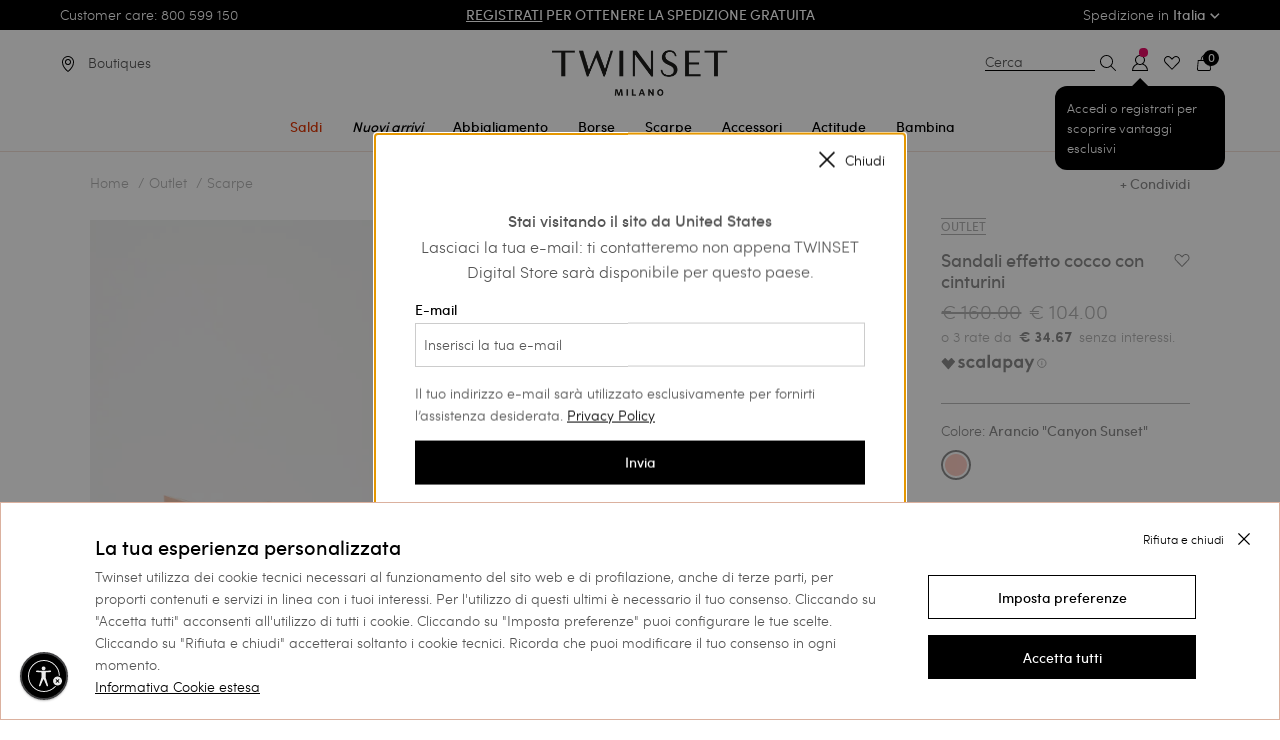

--- FILE ---
content_type: text/html;charset=UTF-8
request_url: https://www.twinset.com/it-it/sandali-effetto-cocco-con-cinturini-241TCT024_11536.html
body_size: 38836
content:
<!DOCTYPE html>
<html lang="it" data-publicpath="/on/demandware.static/Sites-twinset-it-Site/-/it_IT/v1768789151621/">
<head>


    <meta name="google-site-verification" content="WOVm1mVDWuoCFiF58NCgfFlAXeQKYdeR9OUmcAsR8aI" />

<meta name="google-site-verification" content="I-xuILzRVAVKZLKvd4MVAs1ghpbKtw2TJfDIECo6QmY" />

<link rel="preconnect" href="https://www.google-analytics.com/" crossorigin />
<link rel="preconnect" href="https://www.googletagmanager.com/" crossorigin />




    <script id="usntA42start" src="https://a42cdn.usablenet.com/a42/twinset/default/prod/cs-start?color=dark&lang=it" async datarapid="true"></script>










<script>
	var colorValueHtmlHead = null;
	document.addEventListener('DOMContentLoaded', function() {
		if ('') {
			var colorValueHtmlElement = document.querySelector("a.swatch-color[data-attr-value='']");
			if (colorValueHtmlElement) {
				colorValueHtmlHead = colorValueHtmlElement.getAttribute('data-family-color-search');
			}
		}
	}, false);
</script>

<meta charset="UTF-8">
<title>Sandali effetto cocco con cinturini Donna, Arancio | TWINSET Milano</title>
<meta http-equiv="x-ua-compatible" content="ie=edge">
<meta name="viewport" content="width=device-width,initial-scale=1.0, maximum-scale=1.0, user-scalable=0">
<meta name="description" content="" />


<meta name="yandex-verification" content="aa3105f704a06ee7" />


<meta property="og:site_name" content="TWINSET Milano" />
<meta property="og:brand" content="TWINSET Milano" />






  

  
    
      
        
          
          <link rel="image_src" href="https://twinset-cdn.thron.com/delivery/public/image/twinset/241TCT024-11536-01/6ujb0j/std/200x200/241TCT024_11536_01.jpgquality=auto-high&amp;format=auto"/>
          <meta property="og:image" content="https://twinset-cdn.thron.com/delivery/public/image/twinset/241TCT024-11536-01/6ujb0j/std/200x200/241TCT024_11536_01.jpgquality=auto-high&amp;format=auto">
        
      
        
          
          <link rel="image_src" href="https://twinset-cdn.thron.com/delivery/public/image/twinset/241TCT024-11536-02/6ujb0j/std/200x200/241TCT024_11536_02.jpgquality=auto-high&amp;format=auto"/>
          <meta property="og:image" content="https://twinset-cdn.thron.com/delivery/public/image/twinset/241TCT024-11536-02/6ujb0j/std/200x200/241TCT024_11536_02.jpgquality=auto-high&amp;format=auto">
        
      
        
          
          <link rel="image_src" href="https://twinset-cdn.thron.com/delivery/public/image/twinset/241TCT024-11536-03/6ujb0j/std/200x200/241TCT024_11536_03.jpgquality=auto-high&amp;format=auto"/>
          <meta property="og:image" content="https://twinset-cdn.thron.com/delivery/public/image/twinset/241TCT024-11536-03/6ujb0j/std/200x200/241TCT024_11536_03.jpgquality=auto-high&amp;format=auto">
        
      
        
          
          <link rel="image_src" href="https://twinset-cdn.thron.com/delivery/public/image/twinset/241TCT024-11536-04/6ujb0j/std/200x200/241TCT024_11536_04.jpgquality=auto-high&amp;format=auto"/>
          <meta property="og:image" content="https://twinset-cdn.thron.com/delivery/public/image/twinset/241TCT024-11536-04/6ujb0j/std/200x200/241TCT024_11536_04.jpgquality=auto-high&amp;format=auto">
        
      
        
          
          <link rel="image_src" href="https://twinset-cdn.thron.com/delivery/public/image/twinset/241TCT024-11536-0S/6ujb0j/std/200x200/241TCT024_11536_S0.jpgquality=auto-high&amp;format=auto"/>
          <meta property="og:image" content="https://twinset-cdn.thron.com/delivery/public/image/twinset/241TCT024-11536-0S/6ujb0j/std/200x200/241TCT024_11536_S0.jpgquality=auto-high&amp;format=auto">
        
      
    
  
    
      <meta property="og:material" content="100% poliuretanica. Materiale 2: 100% poliuretanica. Materiale 3: 100% pelle ovina. Suola: 100% gomma">
    
  
    
      <meta property="og:price:amount" content="104.00">
    
  
    
      <meta property="og:price:currency" content="EUR">
    
  
    
      <meta property="og:title" content="Sandali effetto cocco con cinturini Donna, | TWINSET Milano">
    
  
    
      <meta property="name" content="Detail Page Name for 241TCT024">
    
  
    
      <meta property="og:url" content="https://www.twinset.com/it-it/sandali-effetto-cocco-con-cinturini-241TCT024_11536.html">
    
  
    
      <meta property="og:description" content="Sandali effetto cocco con cinturini : rendi unico il tuo outfit grazie a questo must have della collezione Donna Primavera Estate 2024. Scopri tutti i dettagli e lasciati conquistare da TWINSET Milano.">
    
  








    <link rel="preload" as="font" href="/on/demandware.static/Sites-twinset-it-Site/-/default/dw1204e304/fonts/sofiapro-medium-webfont-webfont.woff2"
    
        type="font/woff2"
    
    
        crossorigin="anonymous"
    
    
    
    />

    <link rel="preload" as="font" href="/on/demandware.static/Sites-twinset-it-Site/-/default/dw30222171/fonts/sofiapro-light-webfont.woff2"
    
        type="font/woff2"
    
    
        crossorigin="anonymous"
    
    
    
    />

    <link rel="preload" as="font" href="/on/demandware.static/Sites-twinset-it-Site/-/default/dw204daee4/fonts/sofiapro-bold-webfont-webfont.woff2"
    
        type="font/woff2"
    
    
        crossorigin="anonymous"
    
    
    
    />

    <link rel="preload" as="font" href="/on/demandware.static/Sites-twinset-it-Site/-/default/dw1f445b85/fonts/playfairdisplay-bold-webfont.woff2"
    
        type="font/woff2"
    
    
        crossorigin="anonymous"
    
    
    
    />

    <link rel="preload" as="font" href="/on/demandware.static/Sites-twinset-it-Site/-/default/dw56602d3c/fonts/playfairdisplay-italic-webfont.woff2"
    
        type="font/woff2"
    
    
        crossorigin="anonymous"
    
    
    
    />

    <link rel="preload" as="font" href="/on/demandware.static/Sites-twinset-it-Site/-/default/dw076ac40d/fonts/set-sail-studios-silver-south-script.ttf"
    
        type="font/ttf"
    
    
        crossorigin="anonymous"
    
    
    
    />








    <style>
        @font-face {
            font-family: 'Sofia Pro';
            src: url('/on/demandware.static/Sites-twinset-it-Site/-/default/dw1204e304/fonts/sofiapro-medium-webfont-webfont.woff2') format('woff2'),
            url('../fonts/sofiapro-medium-webfont-webfont.svg#sofia_promedium') format('svg');
            font-weight: 500;
            font-style: normal;
        }

        @font-face {
            font-family: 'Sofia Pro';
            src: url('/on/demandware.static/Sites-twinset-it-Site/-/default/dw30222171/fonts/sofiapro-light-webfont.woff2') format('woff2'),
            url('../fonts/sofiapro-light-webfont.svg#sofia_prolight') format('svg');
            font-weight: 300;
            font-style: normal;
        }

        @font-face {
            font-family: 'Sofia Pro';
            src: url('/on/demandware.static/Sites-twinset-it-Site/-/default/dw204daee4/fonts/sofiapro-bold-webfont-webfont.woff2') format('woff2'),
            url('../fonts/sofiapro-bold-webfont-webfont.svg#sofia_probold') format('svg');
            font-weight: 700;
            font-style: normal;
        }
    </style>


<style>
    @font-face {
        font-family: 'Silver South Script';
        src: url('/on/demandware.static/Sites-twinset-it-Site/-/default/dw076ac40d/fonts/set-sail-studios-silver-south-script.ttf') format('truetype');
        font-weight: normal;
        font-style: normal;
    }

    @font-face {
        font-family: 'PlayfairDisplay-Italic';
        src: url('/on/demandware.static/Sites-twinset-it-Site/-/default/dw56602d3c/fonts/playfairdisplay-italic-webfont.woff2') format('woff2'),
        url('../fonts/playfairdisplay-italic-webfont.svg#playfair_displayitalic') format('svg');
        font-weight: normal;
        font-style: normal;
    }

    @font-face {
        font-family: 'PlayfairDisplay-Bold';
        src: url('/on/demandware.static/Sites-twinset-it-Site/-/default/dw1f445b85/fonts/playfairdisplay-bold-webfont.woff2') format('woff2'),
        url('../fonts/playfairdisplay-bold-webfont.svg#playfair_displaybold') format('svg');
        font-weight: 500;
        font-style: normal;
    }
</style>


<script src="/on/demandware.static/Sites-twinset-it-Site/-/it_IT/v1768789151621/js/lazyload.min.js"></script>


<meta property="og:type" content="product.item" />
<meta property="og:locale" content="it_IT" />


<meta name="twitter:title" content="Sandali effetto cocco con cinturini Donna, Arancio | TWINSET Milano" />
<meta name="twitter:description" content="" />

  
    <meta property="twitter:image" content="https://twinset-cdn.thron.com/delivery/public/image/twinset/241TCT024-11536-01/6ujb0j/std/1280x1565/241TCT024_11536_01?quality=auto-high&amp;format=auto" />

<meta name="twitter:card" content="summary_large_image" />
<meta name="twitter:site" content="@twinsetofficial" />


<link href="/on/demandware.static/Sites-twinset-it-Site/-/default/dw967962b7/images/favicon.ico" rel="shortcut icon" />
<link defer rel="stylesheet" href="/on/demandware.static/Sites-twinset-it-Site/-/it_IT/v1768789151621/css/global.css" />


  <link rel="stylesheet" href="/on/demandware.static/Sites-twinset-it-Site/-/it_IT/v1768789151621/css/owl.css" />

  <link rel="stylesheet" href="/on/demandware.static/Sites-twinset-it-Site/-/it_IT/v1768789151621/css/widgets.css" />

  <link rel="stylesheet" href="/on/demandware.static/Sites-twinset-it-Site/-/it_IT/v1768789151621/css/pdp.css" />

  <link rel="stylesheet" href="/on/demandware.static/Sites-twinset-it-Site/-/it_IT/v1768789151621/css/quickview.css" />

  <link rel="stylesheet" href="/on/demandware.static/Sites-twinset-it-Site/-/it_IT/v1768789151621/css/productSkeleton.css" />

  <link rel="stylesheet" href="/on/demandware.static/Sites-twinset-it-Site/-/it_IT/v1768789151621/css/productsCarouselSlot.css" />





  




  
  
     
     
       
     
      <link rel="canonical" href="https://www.twinset.com/it-it/sandali-effetto-cocco-con-cinturini-241TCT024_11536.html" />
  










  



  




    
      
        
          <link rel="alternate" href="https://www.twinset.com/row/coconut-effect-sandals-with-straps-241TCT024_11536.html"
                hreflang="x-default" />
        
      
    
      
        
          <link rel="alternate" href="https://www.twinset.com/de-at/sandalette-in-kroko-optik-241TCT024_11536.html"
                hreflang="de-at" />
        
      
    
      
        
          <link rel="alternate" href="https://www.twinset.com/de-de/sandalette-in-kroko-optik-241TCT024_11536.html"
                hreflang="de-de" />
        
      
    
      
        
          <link rel="alternate" href="https://www.twinset.com/en-nl/coconut-effect-sandals-with-straps-241TCT024_11536.html"
                hreflang="en-nl" />
        
      
    
      
        
          <link rel="alternate" href="https://www.twinset.com/en-lu/coconut-effect-sandals-with-straps-241TCT024_11536.html"
                hreflang="en-lu" />
        
      
    
      
        
          <link rel="alternate" href="https://www.twinset.com/fr-lu/sandales-effet-croco-avec-brides-241TCT024_11536.html"
                hreflang="fr-lu" />
        
      
    
      
        
          <link rel="alternate" href="https://www.twinset.com/de-lu/sandalette-in-kroko-optik-241TCT024_11536.html"
                hreflang="de-lu" />
        
      
    
      
        
          <link rel="alternate" href="https://www.twinset.com/en-be/coconut-effect-sandals-with-straps-241TCT024_11536.html"
                hreflang="en-be" />
        
      
    
      
        
          <link rel="alternate" href="https://www.twinset.com/fr-be/sandales-effet-croco-avec-brides-241TCT024_11536.html"
                hreflang="fr-be" />
        
      
    
      
        
          
        
      
    
      
        
          
        
      
    
      
        
          <link rel="alternate" href="https://www.twinset.com/es-es/sandalias-grabadas-con-tiras-241TCT024_11536.html"
                hreflang="es-es" />
        
      
    
      
        
          <link rel="alternate" href="https://www.twinset.com/es-pt/sandalias-grabadas-con-tiras-241TCT024_11536.html"
                hreflang="es-pt" />
        
      
    
      
        
          <link rel="alternate" href="https://www.twinset.com/en-pt/coconut-effect-sandals-with-straps-241TCT024_11536.html"
                hreflang="en-pt" />
        
      
    
      
        
          <link rel="alternate" href="https://www.twinset.com/en-pl/coconut-effect-sandals-with-straps-241TCT024_11536.html"
                hreflang="en-pl" />
        
      
    
      
        
          <link rel="alternate" href="https://www.twinset.com/ru-lv/kozhanyye-bosonozhki-s-ryemyeshkami-241TCT024_11536.html"
                hreflang="ru-lv" />
        
      
    
      
        
          <link rel="alternate" href="https://www.twinset.com/en-ro/coconut-effect-sandals-with-straps-241TCT024_11536.html"
                hreflang="en-ro" />
        
      
    
      
        
          <link rel="alternate" href="https://www.twinset.com/ru-ua/kozhanyye-bosonozhki-s-ryemyeshkami-241TCT024_11536.html"
                hreflang="ru-ua" />
        
      
    
      
        
          <link rel="alternate" href="https://www.twinset.com/en-no/coconut-effect-sandals-with-straps-241TCT024_11536.html"
                hreflang="en-no" />
        
      
    
      
        
          <link rel="alternate" href="https://www.twinset.com/en-fi/coconut-effect-sandals-with-straps-241TCT024_11536.html"
                hreflang="en-fi" />
        
      
    
      
        
          <link rel="alternate" href="https://www.twinset.com/pl-pl/sanda%C5%82y-z-efektem-sk%C3%B3ry-krokodyla-i-paskami-241TCT024_11536.html"
                hreflang="pl-pl" />
        
      
    
      
        
          <link rel="alternate" href="https://www.twinset.com/fr-ch/sandales-effet-croco-avec-brides-241TCT024_11536.html"
                hreflang="fr-ch" />
        
      
    
      
        
          <link rel="alternate" href="https://www.twinset.com/en-cy/coconut-effect-sandals-with-straps-241TCT024_11536.html"
                hreflang="en-cy" />
        
      
    
      
        
          <link rel="alternate" href="https://www.twinset.com/en-ie/coconut-effect-sandals-with-straps-241TCT024_11536.html"
                hreflang="en-ie" />
        
      
    
      
        
          <link rel="alternate" href="https://www.twinset.com/en-gb/coconut-effect-sandals-with-straps-241TCT024_11536.html"
                hreflang="en-gb" />
        
      
    
      
        
          <link rel="alternate" href="https://www.twinset.com/de-ch/sandalette-in-kroko-optik-241TCT024_11536.html"
                hreflang="de-ch" />
        
      
    
      
        
          <link rel="alternate" href="https://www.twinset.com/en-ee/coconut-effect-sandals-with-straps-241TCT024_11536.html"
                hreflang="en-ee" />
        
      
    
      
        
          <link rel="alternate" href="https://www.twinset.com/en-ch/coconut-effect-sandals-with-straps-241TCT024_11536.html"
                hreflang="en-ch" />
        
      
    
      
        
          <link rel="alternate" href="https://www.twinset.com/en-hr/coconut-effect-sandals-with-straps-241TCT024_11536.html"
                hreflang="en-hr" />
        
      
    
      
        
          <link rel="alternate" href="https://www.twinset.com/en-lv/coconut-effect-sandals-with-straps-241TCT024_11536.html"
                hreflang="en-lv" />
        
      
    
      
        
          <link rel="alternate" href="https://www.twinset.com/en-lt/coconut-effect-sandals-with-straps-241TCT024_11536.html"
                hreflang="en-lt" />
        
      
    
      
        
          <link rel="alternate" href="https://www.twinset.com/it-ch/sandali-effetto-cocco-con-cinturini-241TCT024_11536.html"
                hreflang="it-ch" />
        
      
    
      
        
          <link rel="alternate" href="https://www.twinset.com/en-dk/coconut-effect-sandals-with-straps-241TCT024_11536.html"
                hreflang="en-dk" />
        
      
    
      
        
          <link rel="alternate" href="https://www.twinset.com/en-hu/coconut-effect-sandals-with-straps-241TCT024_11536.html"
                hreflang="en-hu" />
        
      
    
      
        
          <link rel="alternate" href="https://www.twinset.com/en-se/coconut-effect-sandals-with-straps-241TCT024_11536.html"
                hreflang="en-se" />
        
      
    
      
        
          <link rel="alternate" href="https://www.twinset.com/en-si/coconut-effect-sandals-with-straps-241TCT024_11536.html"
                hreflang="en-si" />
        
      
    
      
        
          <link rel="alternate" href="https://www.twinset.com/fr-fr/sandales-effet-croco-avec-brides-241TCT024_11536.html"
                hreflang="fr-fr" />
        
      
    
      
        
          <link rel="alternate" href="https://www.twinset.com/fr-mc/sandales-effet-croco-avec-brides-241TCT024_11536.html"
                hreflang="fr-mc" />
        
      
    
      
        
          <link rel="alternate" href="https://www.twinset.com/it-it/sandali-effetto-cocco-con-cinturini-241TCT024_11536.html"
                hreflang="it-it" />
        
      
    
      
        
          <link rel="alternate" href="https://www.twinset.com/en-sk/coconut-effect-sandals-with-straps-241TCT024_11536.html"
                hreflang="en-sk" />
        
      
    
      
        
          <link rel="alternate" href="https://www.twinset.com/en-cz/coconut-effect-sandals-with-straps-241TCT024_11536.html"
                hreflang="en-cz" />
        
      
    
      
        
          <link rel="alternate" href="https://www.twinset.com/en-bg/coconut-effect-sandals-with-straps-241TCT024_11536.html"
                hreflang="en-bg" />
        
      
    
      
        
          <link rel="alternate" href="https://www.twinset.com/en-mt/coconut-effect-sandals-with-straps-241TCT024_11536.html"
                hreflang="en-mt" />
        
      
    
      
        
          <link rel="alternate" href="https://www.twinset.com/en-gr/coconut-effect-sandals-with-straps-241TCT024_11536.html"
                hreflang="en-gr" />
        
      
    
      
        
          <link rel="alternate" href="https://www.twinset.com/it-sm/sandali-effetto-cocco-con-cinturini-241TCT024_11536.html"
                hreflang="it-sm" />
        
      
    







<script>
    var currentCurrency = 'EUR';
    dataLayer = [{"env":"production","site_section":"product_page","site_area":"outlet","gtm_curCurrency":"EUR","gtm_http_status_code":"200","renderingTemplate":"product/productDetails","navigazione_in_app":"no","isInternalTraffic":"no","event":"TWST_DL_Setup","membership_type":"Guest","product_availability":"in_stock","product_in_sale":"not_in_sale","available_size_percentage":42,"detected_device":"d"}];
    var listingProductsJson = {};
    var listingProductsArrayForHomePage = [];
    var pageTypeForJS = 'pdp';
    var basketJson = {};
    if (typeof catListingSearch !== 'undefined') {
        dataLayer[0].site_section = catListingSearch;
    }

    var categoryPLP = 'search_results';
    if (typeof pageTypeForJS !== 'undefined') {
        if (pageTypeForJS == 'home') {
            categoryPLP = 'homepage';
        }
        if (pageTypeForJS == 'pdp') {
            categoryPLP = 'pdp';
        }
        if (pageTypeForJS == 'cart') {
            categoryPLP = 'cart';
        }
    }
</script>

<script>
let sessiondl = {
  "user_id": "null",
  "user_status": "no_logged",
  "crm_id": "null",
  "cart_products": 0,
  "wishlist_products": 0
};
for(var k in sessiondl) {dataLayer[0][k]=sessiondl[k];}
</script>







<script>
    function pushListType(list) {
        var modalOpen = $('.quick-view-modal').attr('aria-hidden'); //if open aria-hidden == false
        if (modalOpen === 'false') {
            switch (pageTypeForJS) {
                case 'plp':
                    list = 'category_listing';

                    break;

                case 'pdp':
                    list = 'related_product';
                    break;

                case 'cart':
                    list = 'related_products_cart';
                    break;

                default:
                    list = 'null';
                    break;
            }
        }
        return list;
    }

    function pushATC(analyticsP) {

        var listName;
        listName = pushListType(listName);
        var modalOpen = $('.quick-view-modal').attr('aria-hidden'); //if open aria-hidden == false
        var section = pageTypeForJS;
        if (modalOpen === 'false') {
            section = 'quick_view'
        }
        if (analyticsP) {
            analyticsP = JSON.parse(decodeURIComponent(analyticsP));
            var selectedSizeElem = $('.list-size li.selected span')[0];
            var selectedSize = selectedSizeElem ? selectedSizeElem.innerHTML : null;
            var selectedFamilyColorElem = $('a.swatch-color.selected');
            var selectedFamilyColor = selectedFamilyColorElem ? selectedFamilyColorElem.data('familyColorSearch') : null;
            if (selectedSize) {
                dataLayer.push({
                    'where': section,
                    'event': 'add_to_cart',
                    'ecommerce': {
                        'currencyCode': currentCurrency,
                        'add': {
                            'actionField': {'list': listName},
                            'products': [{
                                'name': analyticsP.name,
                                'id': analyticsP.id,
                                'price': analyticsP.price,
                                'brand': 'twinset milano',
                                'category': analyticsP.category,
                                'variant': selectedFamilyColor,
                                'quantity': '1',
                                'dimension14': analyticsP.dimension14,
                                'dimension15': analyticsP.dimension15,
                                'dimension16': selectedSize
                            }]
                        }
                    }
                });
            }
        }
    }
</script>


    <script>
        if ((document.getElementsByClassName('product-set-detail').length) == 0) {
            var pdpProductDetail = {
                event: 'view_item',
                where: 'product_page',
                ecommerce: {"currency":"EUR","value":62.4,"items":[{"item_id":"241TCT024","item_name":"Sandali effetto cocco con cinturini","currency":"EUR","discount":97.6,"item_brand":"twinset milano","item_category":"outlet","item_category2":"scarpe","item_category3":"","item_list_name":"pdp","item_variant":"Arancio \"Canyon Sunset\"","price":62.4,"quantity":1,"item_availability":"in_stock","item_discount_tag":"on_sale","available_size_percentage":42,"item_size":"","item_variant_v2":"241TCT024_11536","item_url":"https://www.twinset.com/it-it/sandali-effetto-cocco-con-cinturini-241TCT024.html","item_img":"https://twinset-cdn.thron.com/delivery/public/image/twinset/241TCT024-00006-01/6ujb0j/std/200x200/241TCT024_00006_01.jpg?quality=auto-high&format=auto"}]}
            };

            dataLayer.push(pdpProductDetail);
            pdpProductDetail = {};
        }
    </script>










<script>
    //<!-- Google Tag Manager -->
    (function (w, d, s, l, i) {
        w[l] = w[l] || [];
        w[l].push({
            'gtm.start':
                new Date().getTime(), event: 'gtm.js'
        });
        var f = d.getElementsByTagName(s)[0], j = d.createElement(s), dl = l != 'dataLayer' ? '&l=' + l : '';
        j.async = true;
        j.src = 'https://www.googletagmanager.com/gtm.js?id=' + i + dl;
        f.parentNode.insertBefore(j, f);
    })(window, document, 'script', 'dataLayer', 'GTM-K9XWX7');
    //<!-- End Google Tag Manager -->
</script>



<input hidden id="freshRelevanceScript" value="//d81mfvml8p5ml.cloudfront.net/hqlfhxpc.js">

    <script>
        window.addEventListener('load', function(event) {
            var my_awesome_script = document.createElement('script');
            my_awesome_script.setAttribute('src',document.getElementById('freshRelevanceScript').value);
            my_awesome_script.setAttribute('defer','defer');
            my_awesome_script.setAttribute('async','async');
            if (window.Cookiebot.consent.marketing) {
                document.head.appendChild(my_awesome_script);
            }
        });
    </script>
  





	
	
	

<script>
(function(d, w, s) {
  var f = w.fanplayr = w.fanplayr || { _i:[] };
  f.custom = f.custom || {};
  var c = f.custom;
  var fd = JSON.parse(decodeURIComponent("%7B%22mv%22%3A%2220.2%22%2C%22products%22%3A%5B%5D%2C%22subTotal%22%3A0%2C%22total%22%3A0%2C%22discount%22%3A0%2C%22discountCode%22%3A%22%22%2C%22currency%22%3A%22EUR%22%2C%22accountKey%22%3A%22af8e16fadbba856f5c2c520c2779a119%22%2C%22pageType%22%3A%22prod%22%2C%22connect%22%3A%7B%22endpoint%22%3A%22https%3A%2F%2Fwww.twinset.com%2Fon%2Fdemandware.store%2FSites-twinset-it-Site%2Fit_IT%2FFanplayr-Connect%22%7D%2C%22categoryId%22%3A%22%22%2C%22categoryName%22%3A%22%22%2C%22productId%22%3A%22241TCT024_11536%22%2C%22productName%22%3A%22Sandali%20effetto%20cocco%20con%20cinturini%22%2C%22productSku%22%3A%22241TCT024_11536%22%2C%22productPrice%22%3A0%2C%22productUrl%22%3A%22https%3A%2F%2Fwww.twinset.com%2Fit-it%2Fsandali-effetto-cocco-con-cinturini-241TCT024_11536.html%22%2C%22productImage%22%3A%22https%3A%2F%2Ftwinset-cdn.thron.com%2Fdelivery%2Fpublic%2Fimage%2Ftwinset%2F241TCT024-11536-01%2F6ujb0j%2Fstd%2F200x200%2F241TCT024_11536_01.jpg%3Fquality%3Dauto-high%26format%3Dauto%22%2C%22lineItemCount%22%3A0%2C%22numItems%22%3A0%2C%22applyToCartUrl%22%3A%22https%3A%2F%2Fwww.twinset.com%2Fon%2Fdemandware.store%2FSites-twinset-it-Site%2Fit_IT%2FFanplayr-Apply%3Fcode%3D%25c%22%2C%22sessionOfferUrl%22%3A%22%22%7D"));
  f._i.push({
    version: 3,
    accountKey: c.accountKey || fd.accountKey,
    applyToCartUrl: c.applyToCartUrl || fd.applyToCartUrl,
    sessionOfferUrl: c.sessionOfferUrl || fd.sessionOfferUrl,
    storeDomain: c.storeDomain || fd.storeDomain || '',
    connect: c.connect || fd.connect || '',
    data: fd
  });
  var js = d.createElement(s);
  var fjs = d.getElementsByTagName(s)[0];
  js.async = true;
  var customLoader = 'https://cdn.fanplayr.com/customers/custom-loader/twinset/loader.js';
  if (customLoader && customLoader !== 'null' && customLoader !== '') {
	  js.src = customLoader;
  } else {
    js.src = 'https://cdn.fanplayr.com/client/production/loader.js';  
  }
  fjs.parentNode.insertBefore(js, fjs);
})(document, window, 'script');

</script>
	





    <script type="text/javascript">
        var oct8ne = document.createElement("script");
        oct8ne.server = "backoffice-eu.oct8ne.com/";
        oct8ne.type = "text/javascript";
        oct8ne.async = true;
        oct8ne.license = "B0DD0CEB987F5CE1C9AE9F79D31B2017";
        oct8ne.src = (document.location.protocol == "https:" ? "https://" : "http://") + "static-eu.oct8ne.com/api/v2/oct8ne.js?" + (Math.round(new Date().getTime() / 86400000));
        oct8ne.locale = "it-IT";
        oct8ne.baseUrl = "https://www.twinset.com/it-it";
        oct8ne.currency = "EUR";
        oct8ne.apiVersion = "2.4";
        oct8ne.addToCartHttpVerb = "GET";
        oct8ne.checkoutUrl = "https://www.twinset.com/it-it/checkout/start?flow=liveChat";
        oct8ne.loginUrl = "https://www.twinset.com/it-it/login";

        
            oct8ne.currentProduct = {
                id: "241TCT024_11536",
                thumbnail: "https://twinset-cdn.thron.com/delivery/public/image/twinset/241TCT024-11536-01/6ujb0j/std/90x110/241TCT024_11536_01?quality=auto-high&amp;format=auto"
            };
        

        //CUSTOM PROPERTIES
        oct8ne.debugLog = false;
        oct8ne.pageType = "pdp";
    </script>

    <script>
    oct8ne.onProductAddedToCart = function(productId) {
        if(oct8ne.debugLog) console.log('update OCT8NE -> SFCC');

        if(oct8ne.pageType == 'cart'){
            window.Cart.uiCartStatusUpdate("https://www.twinset.com/on/demandware.store/Sites-twinset-it-Site/it_IT/Oct8ne-CartStatus");
        }else{

            function uiMiniCartStatusUpdate(url) {
                $.ajax({
                    url: url,
                    type: 'get',
                    context: $('.quantity-form .quantity'),
                    dataType: 'json',
                    success: (data) => {
                        $('.minicart-quantity').empty().append(data.numItems);
                    }
                });
            }

            uiMiniCartStatusUpdate("https://www.twinset.com/on/demandware.store/Sites-twinset-it-Site/it_IT/Oct8ne-CartStatus");
        }
    };

    document.addEventListener('cart:update', function(){
        if(oct8ne){
            if(oct8ne.debugLog) console.log('update SFCC -> OCT8NE')
            oct8ne.update('cart');
        }
    });
</script>


    <script>
        var s = document.getElementsByTagName("script")[0];
        insertOct8ne();
        function insertOct8ne() {
            s.parentNode.insertBefore(oct8ne, s);
        }
    </script>






<script type="text/javascript">//<!--
/* <![CDATA[ (head-active_data.js) */
var dw = (window.dw || {});
dw.ac = {
    _analytics: null,
    _events: [],
    _category: "",
    _searchData: "",
    _anact: "",
    _anact_nohit_tag: "",
    _analytics_enabled: "true",
    _timeZone: "Europe/Rome",
    _capture: function(configs) {
        if (Object.prototype.toString.call(configs) === "[object Array]") {
            configs.forEach(captureObject);
            return;
        }
        dw.ac._events.push(configs);
    },
	capture: function() { 
		dw.ac._capture(arguments);
		// send to CQ as well:
		if (window.CQuotient) {
			window.CQuotient.trackEventsFromAC(arguments);
		}
	},
    EV_PRD_SEARCHHIT: "searchhit",
    EV_PRD_DETAIL: "detail",
    EV_PRD_RECOMMENDATION: "recommendation",
    EV_PRD_SETPRODUCT: "setproduct",
    applyContext: function(context) {
        if (typeof context === "object" && context.hasOwnProperty("category")) {
        	dw.ac._category = context.category;
        }
        if (typeof context === "object" && context.hasOwnProperty("searchData")) {
        	dw.ac._searchData = context.searchData;
        }
    },
    setDWAnalytics: function(analytics) {
        dw.ac._analytics = analytics;
    },
    eventsIsEmpty: function() {
        return 0 == dw.ac._events.length;
    }
};
/* ]]> */
// -->
</script>
<script type="text/javascript">//<!--
/* <![CDATA[ (head-cquotient.js) */
var CQuotient = window.CQuotient = {};
CQuotient.clientId = 'bckj-twinset-it';
CQuotient.realm = 'BCKJ';
CQuotient.siteId = 'twinset-it';
CQuotient.instanceType = 'prd';
CQuotient.locale = 'it_IT';
CQuotient.fbPixelId = '__UNKNOWN__';
CQuotient.activities = [];
CQuotient.cqcid='';
CQuotient.cquid='';
CQuotient.cqeid='';
CQuotient.cqlid='';
CQuotient.apiHost='api.cquotient.com';
/* Turn this on to test against Staging Einstein */
/* CQuotient.useTest= true; */
CQuotient.useTest = ('true' === 'false');
CQuotient.initFromCookies = function () {
	var ca = document.cookie.split(';');
	for(var i=0;i < ca.length;i++) {
	  var c = ca[i];
	  while (c.charAt(0)==' ') c = c.substring(1,c.length);
	  if (c.indexOf('cqcid=') == 0) {
		CQuotient.cqcid=c.substring('cqcid='.length,c.length);
	  } else if (c.indexOf('cquid=') == 0) {
		  var value = c.substring('cquid='.length,c.length);
		  if (value) {
		  	var split_value = value.split("|", 3);
		  	if (split_value.length > 0) {
			  CQuotient.cquid=split_value[0];
		  	}
		  	if (split_value.length > 1) {
			  CQuotient.cqeid=split_value[1];
		  	}
		  	if (split_value.length > 2) {
			  CQuotient.cqlid=split_value[2];
		  	}
		  }
	  }
	}
}
CQuotient.getCQCookieId = function () {
	if(window.CQuotient.cqcid == '')
		window.CQuotient.initFromCookies();
	return window.CQuotient.cqcid;
};
CQuotient.getCQUserId = function () {
	if(window.CQuotient.cquid == '')
		window.CQuotient.initFromCookies();
	return window.CQuotient.cquid;
};
CQuotient.getCQHashedEmail = function () {
	if(window.CQuotient.cqeid == '')
		window.CQuotient.initFromCookies();
	return window.CQuotient.cqeid;
};
CQuotient.getCQHashedLogin = function () {
	if(window.CQuotient.cqlid == '')
		window.CQuotient.initFromCookies();
	return window.CQuotient.cqlid;
};
CQuotient.trackEventsFromAC = function (/* Object or Array */ events) {
try {
	if (Object.prototype.toString.call(events) === "[object Array]") {
		events.forEach(_trackASingleCQEvent);
	} else {
		CQuotient._trackASingleCQEvent(events);
	}
} catch(err) {}
};
CQuotient._trackASingleCQEvent = function ( /* Object */ event) {
	if (event && event.id) {
		if (event.type === dw.ac.EV_PRD_DETAIL) {
			CQuotient.trackViewProduct( {id:'', alt_id: event.id, type: 'raw_sku'} );
		} // not handling the other dw.ac.* events currently
	}
};
CQuotient.trackViewProduct = function(/* Object */ cqParamData){
	var cq_params = {};
	cq_params.cookieId = CQuotient.getCQCookieId();
	cq_params.userId = CQuotient.getCQUserId();
	cq_params.emailId = CQuotient.getCQHashedEmail();
	cq_params.loginId = CQuotient.getCQHashedLogin();
	cq_params.product = cqParamData.product;
	cq_params.realm = cqParamData.realm;
	cq_params.siteId = cqParamData.siteId;
	cq_params.instanceType = cqParamData.instanceType;
	cq_params.locale = CQuotient.locale;
	
	if(CQuotient.sendActivity) {
		CQuotient.sendActivity(CQuotient.clientId, 'viewProduct', cq_params);
	} else {
		CQuotient.activities.push({activityType: 'viewProduct', parameters: cq_params});
	}
};
/* ]]> */
// -->
</script>

</head>
<body data-country="IT" >
<div class="page js-page" data-action="Product-Show" data-querystring="pid=241TCT024_11536">














    <div class="header-banner">
        <div class="header-banner-inner-wrapper">
            <div class="grid-x">
                <div class="small-12 large-3 cell show-for-large">
                    
	
	<div class="content-asset"><!-- dwMarker="content" dwContentID="a4b05d12104171d09c039cc1f2" -->
		Customer care: 800 599 150
	</div> <!-- End content-asset -->



                </div>
                <div class="small-12 large-6 cell text-center grid-x align-center">
                    
	 


	<div class="html-slot-container">
	
		
			<div class="header-promotion" data-color="#000000">
<ul class="ticker">

<li><a href="https://www.twinset.com/it-it/saldi/" onclick="javascript:dataLayer.push({'event' : 'asyncAction', 'gaHitType':'event', 'event_category' : 'funzionalita_cross', 'event_action':'click_strip','event_label':'saldi-log-plp-itsm'})"><strong><span style="color:#ffffff;"><strong>SALDI nuovi look fino al -50% | <u>SHOP NOW</u></strong></span></a></strong></li> 

<li><a href=https://www.twinset.com/it-it/login onclick="javascript:dataLayer.push({'event' : 'asyncAction', 'gaHitType':'event', 'event_category' : 'funzionalita_cross', 'event_action':'click_strip','event_label':'login-nolog-itsm'})"> <strong><span style="color:#ffffff;"><strong><u> Registrati</u> per ottenere la spedizione gratuita</strong></span></a></strong></li>


</ul>
</div>
		
	
</div>
 
	
                </div>
                <div class="small-12 large-3 cell text-right show-for-large">
                    <a class="select-country-cta" data-open="select-country-modal">
                        Spedizione in <strong>Italia</strong>
                        <svg xmlns="http://www.w3.org/2000/svg" xmlns:xlink="http://www.w3.org/1999/xlink" version="1.1" 
	
	>
	<use xlink:href="#arrow-down"></use>
</svg>
                    </a>
                </div>
            </div>
        </div>
    </div>




<header data-sticky-container>
    <div role="navigation" class="sub-header" data-sticky data-margin-top="0" data-top-anchor="menu-scroll-trigger" data-sticky-on="small">
        <div class="header">
            <div class="header-grid no-wrap">
                <div class="cell-left">
                    <button id="toggle-mobile-menu" class="mobile-toggle-button hide-for-large" type="button" aria-controls="sg-navbar-collapse" aria-expanded="false" aria-label="Toggle navigation">
                        <svg xmlns="http://www.w3.org/2000/svg" xmlns:xlink="http://www.w3.org/1999/xlink" version="1.1" 
	
	>
	<use xlink:href="#hamburger"></use>
</svg>
                    </button>
                    
                        
                            <a data-href="https://www.twinset.com/it-it/login" class="open-popup loyalty-icon-account hide-for-large">
                                <svg xmlns="http://www.w3.org/2000/svg" xmlns:xlink="http://www.w3.org/1999/xlink" version="1.1" 
	
	>
	<use xlink:href="#login"></use>
</svg>
                                <div class="loyalty-circle-red-icon-login"></div>
                            </a>
                            
                    


                    <div class="wrapper-header-tooltip-text tooltip--timed hide-for-large">
                        
	 


	
    <div class="slot-duration-time hidden" data-loyalty-tooltip-duration="45"></div>
    <div class="slot-hide-interval-time hidden" data-loyalty-tooltip-hide-interval="0"></div>
    
        <div class="header-tooltip-text">
Accedi o registrati per scoprire vantaggi esclusivi
<span class="header-tooltip-arrow"></span>
</div>
<style>
.wrapper-header-tooltip-text .header-tooltip-text {width: 170px !important; line-height: 20px !important;}
@media screen and (max-width: 1024px) {
.wrapper-header-tooltip-text .header-tooltip-text {min-width: 140px !important; left:10px; font-size:14px !important;}
.wrapper-header-tooltip-text .header-tooltip-arrow {left: 39% !important;}
}
</style>
    

 
	
                    </div>

                    

                    <a class="find-in-botique show-for-large has-icon" href="https://www.twinset.com/it-it/store-locator" data-storelocator-name="store-locator">
                        <svg xmlns="http://www.w3.org/2000/svg" xmlns:xlink="http://www.w3.org/1999/xlink" version="1.1" 
	
	>
	<use xlink:href="#pin"></use>
</svg>
                        <span class="label">
                            Boutiques
                        </span>
                    </a>
                </div>
                <div class="cell-center">
                    <a id="logo" href="/it-it/home" title="TWINSET Pagina principale">
                        <svg xmlns="http://www.w3.org/2000/svg" xmlns:xlink="http://www.w3.org/1999/xlink" version="1.1" 
	
	>
	<use xlink:href="#logo"></use>
</svg>
                    </a>
                </div>

                
                <div class="cell-menu">
                    <div class="main-menu">
                        

<nav class="navbar" aria-label="Main menu" role="navigation">
    <ul class="nav level-1" role="menu" data-include-gift-card-menu="/on/demandware.store/Sites-twinset-it-Site/it_IT/Page-IncludeGiftCardHeaderMenu">
        
            
                
                <li class="dropdown featured "
                    role="menuitem">
                    <a href="/it-it/saldi/" id="saldi" role="button"
                       class="nav-link dropdown-toggle" style="color: #DF3503" data-toggle="dropdown"
                       aria-haspopup="true" aria-expanded="false">
                        Saldi
                    </a>
                    
                    
                    
                        
                        
<div class="submenu layout-1">
    
        <div class="col single-text-item">
            
            
            <div class="menuitem type-text" role="menuitem">
    
    <h6 class="">
        <a href="/it-it/saldi/abbigliamento/" id="saldi_abbigliamento" role="button" aria-expanded="false" style="">
            Abbigliamento
        </a>
    </h6>

    
    <ul>
        
            
            <li class="">
                <a href="/it-it/saldi/abbigliamento/vestiti/" id="saldi_abbigliamento_vestiti" role="button" aria-expanded="false"
                   style="" >
                    Vestiti
                </a>
            </li>
        
            
            <li class="">
                <a href="/it-it/saldi/abbigliamento/maglie-e-cardigan/" id="saldi_abbigliamento_maglie-cardigan" role="button" aria-expanded="false"
                   style="" >
                    Maglie e cardigan
                </a>
            </li>
        
            
            <li class="">
                <a href="/it-it/saldi/abbigliamento/bluse-e-camicie/" id="saldi_abbigliamento_bluse-camicie" role="button" aria-expanded="false"
                   style="" >
                    Bluse e camicie
                </a>
            </li>
        
            
            <li class="">
                <a href="/it-it/saldi/abbigliamento/t-shirt-e-top/" id="saldi_abbigliamento_t-shirt-top" role="button" aria-expanded="false"
                   style="" >
                    T-Shirt e top
                </a>
            </li>
        
            
            <li class="">
                <a href="/it-it/saldi/abbigliamento/felpe/" id="saldi_abbigliamento_felpe" role="button" aria-expanded="false"
                   style="" >
                    Felpe
                </a>
            </li>
        
            
            <li class="">
                <a href="/it-it/saldi/abbigliamento/jeans/" id="saldi_abbigliamento_jeans" role="button" aria-expanded="false"
                   style="" >
                    Jeans
                </a>
            </li>
        
            
            <li class="">
                <a href="/it-it/saldi/abbigliamento/gonne/" id="saldi_abbigliamento_gonne" role="button" aria-expanded="false"
                   style="" >
                    Gonne
                </a>
            </li>
        
            
            <li class="">
                <a href="/it-it/saldi/abbigliamento/pantaloni/" id="saldi_abbigliamento_pantaloni" role="button" aria-expanded="false"
                   style="" >
                    Pantaloni
                </a>
            </li>
        
            
            <li class="">
                <a href="/it-it/saldi/abbigliamento/giacche-e-capispalla/" id="saldi_abbigliamento_giacche-capispalla" role="button" aria-expanded="false"
                   style="" >
                    Giacche e capispalla
                </a>
            </li>
        
            
            <li class="">
                <a href="/it-it/saldi/abbigliamento/completi-e-tailleur/" id="saldi_abbigliamento_completi-tailleur" role="button" aria-expanded="false"
                   style="" >
                    Completi e tailleur
                </a>
            </li>
        
            
            <li class="">
                <a href="/it-it/saldi/abbigliamento/intimo/" id="saldi_abbigliamento_intimo-nightwear" role="button" aria-expanded="false"
                   style="" >
                    Intimo
                </a>
            </li>
        
            
            <li class="">
                <a href="/it-it/saldi/abbigliamento/beachwear/" id="saldi_abbigliamento_beachwear" role="button" aria-expanded="false"
                   style="" >
                    Beachwear
                </a>
            </li>
        
    </ul>
    

    
    <ul>
        
    </ul>
    
</div>
            

            <a class="underline" href="/it-it/saldi/abbigliamento/">Vedi tutto</a>
        </div>
    
        <div class="col single-text-item">
            
            
            <div class="menuitem type-text" role="menuitem">
    
    <h6 class="">
        <a href="/it-it/saldi/borse/" id="saldi_borse" role="button" aria-expanded="false" style="">
            Borse
        </a>
    </h6>

    
    <ul>
        
            
            <li class="">
                <a href="/it-it/saldi/borse/borse-a-tracolla/" id="saldi_borse_borse-tracolla" role="button" aria-expanded="false"
                   style="" >
                    Borse a tracolla
                </a>
            </li>
        
            
            <li class="">
                <a href="/it-it/saldi/borse/borse-a-spalla/" id="saldi_borse_borse-spalla" role="button" aria-expanded="false"
                   style="" >
                    Borse a spalla
                </a>
            </li>
        
            
            <li class="">
                <a href="/it-it/saldi/borse/borse-a-mano/" id="saldi_borse_borse-mano" role="button" aria-expanded="false"
                   style="" >
                    Borse a mano
                </a>
            </li>
        
            
            <li class="">
                <a href="/it-it/saldi/borse/borse-shopping/" id="saldi_borse_borse-shopping" role="button" aria-expanded="false"
                   style="" >
                    Borse shopping
                </a>
            </li>
        
            
            <li class="">
                <a href="/it-it/saldi/borse/borse-hobo/" id="saldi_borse_borse-hobo" role="button" aria-expanded="false"
                   style="" >
                    Borse hobo
                </a>
            </li>
        
            
            <li class="">
                <a href="/it-it/saldi/borse/mini-borse/" id="saldi_borse_mini-borse" role="button" aria-expanded="false"
                   style="" >
                    Mini borse
                </a>
            </li>
        
            
            <li class="">
                <a href="/it-it/saldi/borse/scopri-i-modelli-di-tendenza/" id="saldi_borse_tutti-i-modelli" role="button" aria-expanded="false"
                   style="" >
                    Scopri i modelli di tendenza
                </a>
            </li>
        
    </ul>
    

    
    <ul>
        
    </ul>
    
</div>
            

            <a class="underline" href="/it-it/saldi/borse/">Vedi tutto</a>
        </div>
    
        <div class="col single-text-item">
            
            
            <div class="menuitem type-text" role="menuitem">
    
    <h6 class="">
        <a href="/it-it/saldi/scarpe/" id="saldi_scarpe" role="button" aria-expanded="false" style="">
            Scarpe
        </a>
    </h6>

    
    <ul>
        
            
            <li class="">
                <a href="/it-it/saldi/scarpe/sneakers/" id="saldi_scarpe_sneakers" role="button" aria-expanded="false"
                   style="" >
                    Sneakers
                </a>
            </li>
        
            
            <li class="">
                <a href="/it-it/saldi/scarpe/decollete-e-sandali/" id="saldi_scarpe_decolletes-sandali" role="button" aria-expanded="false"
                   style="" >
                    Decollet&eacute; e sandali
                </a>
            </li>
        
            
            <li class="">
                <a href="/it-it/saldi/scarpe/stivali-e-stivaletti/" id="saldi_scarpe_stivali_stivaletti" role="button" aria-expanded="false"
                   style="" >
                    Stivali e stivaletti
                </a>
            </li>
        
            
            <li class="">
                <a href="/it-it/saldi/scarpe/scarpe-basse/" id="saldi_scarpe_scarpe-basse" role="button" aria-expanded="false"
                   style="" >
                    Scarpe basse
                </a>
            </li>
        
            
            <li class="">
                <a href="/it-it/saldi/scarpe/scarpe-con-tacco/" id="saldi_scarpe_scarpe-tacco" role="button" aria-expanded="false"
                   style="" >
                    Scarpe con tacco
                </a>
            </li>
        
            
            <li class="">
                <a href="/it-it/saldi/scarpe/scopri-i-modelli-di-tendenza/" id="saldi_scarpe_tutti-i-modelli" role="button" aria-expanded="false"
                   style="" >
                    Scopri i modelli di tendenza
                </a>
            </li>
        
    </ul>
    

    
    <ul>
        
    </ul>
    
</div>
            

            <a class="underline" href="/it-it/saldi/scarpe/">Vedi tutto</a>
        </div>
    
        <div class="col single-text-item">
            
            
            <div class="menuitem type-text" role="menuitem">
    
    <h6 class="">
        <a href="/it-it/saldi/accessori/" id="saldi_accessori" role="button" aria-expanded="false" style="">
            Accessori
        </a>
    </h6>

    
    <ul>
        
            
            <li class="">
                <a href="/it-it/saldi/accessori/bijoux/" id="saldi_accessori_bijoux" role="button" aria-expanded="false"
                   style="" >
                    Bijoux
                </a>
            </li>
        
            
            <li class="">
                <a href="/it-it/saldi/accessori/cinture/" id="saldi_accessori_cinture" role="button" aria-expanded="false"
                   style="" >
                    Cinture
                </a>
            </li>
        
            
            <li class="">
                <a href="/it-it/saldi/accessori/sciarpe/" id="saldi_accessori_sciarpe" role="button" aria-expanded="false"
                   style="" >
                    Sciarpe
                </a>
            </li>
        
            
            <li class="">
                <a href="/it-it/saldi/accessori/cappelli/" id="saldi_accessori_cappelli" role="button" aria-expanded="false"
                   style="" >
                    Cappelli
                </a>
            </li>
        
            
            <li class="">
                <a href="/it-it/saldi/accessori/portafogli-e-portachiavi/" id="saldi_accessori_portafogli-portachiavi" role="button" aria-expanded="false"
                   style="" >
                    Portafogli e portachiavi
                </a>
            </li>
        
    </ul>
    

    
    <ul>
        
    </ul>
    
</div>
            

            <a class="underline" href="/it-it/saldi/accessori/">Vedi tutto</a>
        </div>
    
        <div class="col single-text-item">
            
            
            <div class="menuitem type-text" role="menuitem">
    
    <h6 class="">
        <a href="/it-it/saldi/bambina/" id="saldi_bambina" role="button" aria-expanded="false" style="">
            Bambina
        </a>
    </h6>

    
    <ul>
        
            
            <li class="">
                <a href="/it-it/saldi/bambina/vestiti/" id="saldi_bambina_vestiti" role="button" aria-expanded="false"
                   style="" >
                    Vestiti
                </a>
            </li>
        
            
            <li class="">
                <a href="/it-it/saldi/bambina/t-shirt-e-top/" id="saldi_bambina_t-shirt-top" role="button" aria-expanded="false"
                   style="" >
                    T-Shirt e top
                </a>
            </li>
        
            
            <li class="">
                <a href="/it-it/saldi/bambina/bluse-e-camicie/" id="saldi_bambina_bluse-camicie" role="button" aria-expanded="false"
                   style="" >
                    Bluse e camicie
                </a>
            </li>
        
            
            <li class="">
                <a href="/it-it/saldi/bambina/maglie-e-cardigan/" id="saldi_bambina_maglie-cardigan" role="button" aria-expanded="false"
                   style="" >
                    Maglie e cardigan
                </a>
            </li>
        
            
            <li class="">
                <a href="/it-it/saldi/bambina/gonne/" id="saldi_bambina_gonne" role="button" aria-expanded="false"
                   style="" >
                    Gonne
                </a>
            </li>
        
            
            <li class="">
                <a href="/it-it/saldi/bambina/pantaloni-e-jeans/" id="saldi_bambina_pantaloni-jeans" role="button" aria-expanded="false"
                   style="" >
                    Pantaloni e jeans
                </a>
            </li>
        
            
            <li class="">
                <a href="/it-it/saldi/bambina/giacche-e-capispalla/" id="saldi_bambina_giacche-capispalla" role="button" aria-expanded="false"
                   style="" >
                    Giacche e capispalla
                </a>
            </li>
        
            
            <li class="">
                <a href="/it-it/saldi/bambina/accessori/" id="saldi_bambina_accessori" role="button" aria-expanded="false"
                   style="" >
                    Accessori
                </a>
            </li>
        
            
            <li class="">
                <a href="/it-it/saldi/bambina/scarpe/" id="saldi_bambina_scarpe" role="button" aria-expanded="false"
                   style="" >
                    Scarpe
                </a>
            </li>
        
            
            <li class="">
                <a href="/it-it/saldi/bambina/shop-by-occasion/" id="saldi_bambina_shop-by-occasion" role="button" aria-expanded="false"
                   style="" >
                    Shop by occasion
                </a>
            </li>
        
            
            <li class="">
                <a href="/it-it/saldi/bambina/tempo-libero-con-stile/" id="saldi_bambina_tempo-libero" role="button" aria-expanded="false"
                   style="" >
                    Tempo libero con stile
                </a>
            </li>
        
    </ul>
    

    
    <ul>
        
    </ul>
    
</div>
            

            <a class="underline" href="/it-it/saldi/bambina/">Vedi tutto</a>
        </div>
    

    
    <div class="col">&nbsp;</div>
    

    
        <div class="col">
            
        </div>
    
</div>
                        
                </li>
            
                
                <li class="italic"
                    role="menuitem">
                    <a href="/it-it/nuovi-arrivi/" id="nuovi-arrivi" role="button"
                       class="nav-link dropdown-toggle" style="" data-toggle="dropdown"
                       aria-haspopup="true" aria-expanded="false">
                        Nuovi arrivi
                    </a>
                    
                    
                    
                            

<div class="submenu layout-1">
  
</div>
                    
                </li>
            
                
                <li class="dropdown "
                    role="menuitem">
                    <a href="/it-it/abbigliamento/" id="abbigliamento" role="button"
                       class="nav-link dropdown-toggle" style="" data-toggle="dropdown"
                       aria-haspopup="true" aria-expanded="false">
                        Abbigliamento
                    </a>
                    
                    
                    
                        
                        

<div class="submenu layout-1">
    
        
        <div class="col">
            
                
                
                <div class="menuitem type-text" role="menuitem">
    
    <h6 class="">
        <a href="/it-it/abbigliamento/vestiti/" id="abbigliamento_vestiti" role="button" aria-expanded="false" style="">
            Vestiti
        </a>
    </h6>

    
    <ul>
        
            
            <li class="">
                <a href="/it-it/abbigliamento/vestiti/vestiti-corti/" id="abbigliamento_vestiti_vestiti-corti" role="button" aria-expanded="false"
                   style="" >
                    Vestiti corti
                </a>
            </li>
        
            
            <li class="">
                <a href="/it-it/abbigliamento/vestiti/vestiti-lunghi/" id="abbigliamento_vestiti_vestiti-lunghi" role="button" aria-expanded="false"
                   style="" >
                    Vestiti lunghi
                </a>
            </li>
        
            
            <li class="">
                <a href="/it-it/abbigliamento/vestiti/vestiti-longuette/" id="abbigliamento_vestiti_vestiti-longuette" role="button" aria-expanded="false"
                   style="" >
                    Vestiti longuette
                </a>
            </li>
        
            
            <li class="">
                <a href="/it-it/abbigliamento/vestiti/vestiti-in-maglia/" id="abbigliamento_vestiti_vestiti-maglia" role="button" aria-expanded="false"
                   style="" >
                    Vestiti in maglia
                </a>
            </li>
        
            
            <li class="">
                <a href="/it-it/abbigliamento/vestiti/vestiti-eleganti/" id="abbigliamento_vestiti_vestiti-eleganti" role="button" aria-expanded="false"
                   style="" >
                    Vestiti eleganti
                </a>
            </li>
        
            
            <li class="">
                <a href="/it-it/abbigliamento/vestiti/vestiti-da-cerimonia/" id="abbigliamento_vestiti_vestiti-cerimonia" role="button" aria-expanded="false"
                   style="" >
                    Vestiti da cerimonia
                </a>
            </li>
        
            
            <li class="">
                <a href="/it-it/abbigliamento/vestiti/tute/" id="abbigliamento_vestiti_tute" role="button" aria-expanded="false"
                   style="" >
                    Tute
                </a>
            </li>
        
    </ul>
    

    
    <ul>
        
    </ul>
    
</div>
                
            
                
                
                <div class="menuitem type-text" role="menuitem">
    
    <h6 class="">
        <a href="/it-it/abbigliamento/maglie-e-cardigan/" id="abbigliamento_maglie-cardigan" role="button" aria-expanded="false" style="">
            Maglie e cardigan
        </a>
    </h6>

    

    
    <ul>
        
    </ul>
    
</div>
                
            
                
                
                <div class="menuitem type-text" role="menuitem">
    
    <h6 class="">
        <a href="/it-it/abbigliamento/bluse-e-camicie/" id="abbigliamento_bluse-camicie" role="button" aria-expanded="false" style="">
            Bluse e camicie
        </a>
    </h6>

    

    
    <ul>
        
    </ul>
    
</div>
                
            
                
                
                <div class="menuitem type-text" role="menuitem">
    
    <h6 class="">
        <a href="/it-it/abbigliamento/t-shirt-e-top/" id="abbigliamento_t-shirt-top" role="button" aria-expanded="false" style="">
            T-Shirt e top
        </a>
    </h6>

    

    
    <ul>
        
    </ul>
    
</div>
                
            
                
                
                <div class="menuitem type-text" role="menuitem">
    
    <h6 class="">
        <a href="/it-it/abbigliamento/felpe/" id="abbigliamento_felpe" role="button" aria-expanded="false" style="">
            Felpe
        </a>
    </h6>

    

    
    <ul>
        
    </ul>
    
</div>
                
            
        </div>
        
    
        
        <div class="col">
            
                
                
                <div class="menuitem type-text" role="menuitem">
    
    <h6 class="">
        <a href="/it-it/abbigliamento/jeans/" id="abbigliamento_jeans" role="button" aria-expanded="false" style="">
            Jeans
        </a>
    </h6>

    

    
    <ul>
        
    </ul>
    
</div>
                
            
                
                
                <div class="menuitem type-text" role="menuitem">
    
    <h6 class="">
        <a href="/it-it/abbigliamento/gonne/" id="abbigliamento_gonne" role="button" aria-expanded="false" style="">
            Gonne
        </a>
    </h6>

    

    
    <ul>
        
    </ul>
    
</div>
                
            
                
                
                <div class="menuitem type-text" role="menuitem">
    
    <h6 class="">
        <a href="/it-it/abbigliamento/pantaloni/" id="abbigliamento_pantaloni" role="button" aria-expanded="false" style="">
            Pantaloni
        </a>
    </h6>

    
    <ul>
        
            
            <li class="">
                <a href="/it-it/abbigliamento/pantaloni/pantaloni-ampi-e-a-palazzo/" id="abbigliamento_pantaloni_pantaloni-ampi-palazzo" role="button" aria-expanded="false"
                   style="" >
                    Pantaloni ampi e a palazzo
                </a>
            </li>
        
            
            <li class="">
                <a href="/it-it/abbigliamento/pantaloni/pantaloni-dritti-e-a-sigaretta/" id="abbigliamento_pantaloni_pantaloni-dritti-sigaretta" role="button" aria-expanded="false"
                   style="" >
                    Pantaloni dritti e a sigaretta
                </a>
            </li>
        
            
            <li class="">
                <a href="/it-it/abbigliamento/pantaloni/shorts/" id="abbigliamento_pantaloni_pantaloni-shorts" role="button" aria-expanded="false"
                   style="" >
                    Shorts
                </a>
            </li>
        
            
            <li class="">
                <a href="/it-it/abbigliamento/pantaloni/pantaloni-jogging/" id="abbigliamento_pantaloni_pantaloni-jogging" role="button" aria-expanded="false"
                   style="" >
                    Pantaloni jogging
                </a>
            </li>
        
            
            <li class="">
                <a href="/it-it/abbigliamento/pantaloni/pantaloni-flare/" id="abbigliamento_pantaloni_pantaloni-flare" role="button" aria-expanded="false"
                   style="" >
                    Pantaloni flare
                </a>
            </li>
        
            
            <li class="">
                <a href="/it-it/abbigliamento/pantaloni/pantaloni-eleganti/" id="abbigliamento_pantaloni_pantaloni-eleganti" role="button" aria-expanded="false"
                   style="" >
                    Pantaloni eleganti
                </a>
            </li>
        
    </ul>
    

    
    <ul>
        
    </ul>
    
</div>
                
            
                
                
                <div class="menuitem type-text" role="menuitem">
    
    <h6 class="">
        <a href="/it-it/abbigliamento/giacche-e-capispalla/" id="abbigliamento_giacche-capispalla" role="button" aria-expanded="false" style="">
            Giacche e capispalla
        </a>
    </h6>

    
    <ul>
        
            
            <li class="">
                <a href="/it-it/abbigliamento/giacche-e-capispalla/blazer/" id="abbigliamento_giacche-capispalla_blazer" role="button" aria-expanded="false"
                   style="" >
                    Blazer
                </a>
            </li>
        
            
            <li class="">
                <a href="/it-it/abbigliamento/giacche-e-capispalla/giacche-e-piumini/" id="abbigliamento_giacche-capispalla_giacche-piumini" role="button" aria-expanded="false"
                   style="" >
                    Giacche e piumini
                </a>
            </li>
        
            
            <li class="">
                <a href="/it-it/abbigliamento/giacche-e-capispalla/cappotti-e-trench/" id="abbigliamento_giacche-capispalla_cappotti-trench" role="button" aria-expanded="false"
                   style="" >
                    Cappotti e trench
                </a>
            </li>
        
            
            <li class="">
                <a href="/it-it/abbigliamento/giacche-e-capispalla/poncho/" id="abbigliamento_giacche-capispalla_poncho" role="button" aria-expanded="false"
                   style="" >
                    Poncho
                </a>
            </li>
        
    </ul>
    

    
    <ul>
        
    </ul>
    
</div>
                
            
                
                
                <div class="menuitem type-text" role="menuitem">
    
    <h6 class="">
        <a href="/it-it/abbigliamento/abbigliamento-curvy/" id="abbigliamento_curvy-selezione" role="button" aria-expanded="false" style="">
            Abbigliamento curvy
        </a>
    </h6>

    

    
    <ul>
        
    </ul>
    
</div>
                
            
        </div>
        
    
        
        <div class="col">
            
                
                
                <div class="menuitem type-text" role="menuitem">
    
    <h6 class="">
        <a href="/it-it/abbigliamento/completi-e-tailleur/" id="abbigliamento_completi-tailleur" role="button" aria-expanded="false" style="">
            Completi e tailleur
        </a>
    </h6>

    

    
    <ul>
        
    </ul>
    
</div>
                
            
                
                
                <div class="menuitem type-text" role="menuitem">
    
    <h6 class="">
        <a href="/it-it/abbigliamento/intimo/" id="abbigliamento_intimo-nightwear" role="button" aria-expanded="false" style="">
            Intimo
        </a>
    </h6>

    

    
    <ul>
        
    </ul>
    
</div>
                
            
                
                
                <div class="menuitem type-text" role="menuitem">
    
    <h6 class="">
        <a href="/it-it/abbigliamento/beachwear/" id="abbigliamento_beachwear" role="button" aria-expanded="false" style="">
            Beachwear
        </a>
    </h6>

    
    <ul>
        
            
            <li class="">
                <a href="/it-it/abbigliamento/beachwear/bikini/" id="abbigliamento_beachwear_bikini" role="button" aria-expanded="false"
                   style="" >
                    Bikini
                </a>
            </li>
        
            
            <li class="">
                <a href="/it-it/abbigliamento/beachwear/costumi-interi/" id="abbigliamento_beachwear_costumi-interi" role="button" aria-expanded="false"
                   style="" >
                    Costumi interi
                </a>
            </li>
        
            
            <li class="">
                <a href="/it-it/abbigliamento/beachwear/abbigliamento-e-accessori-mare/" id="abbigliamento_beachwear_abbigliamento-accessori-mare" role="button" aria-expanded="false"
                   style="" >
                    Abbigliamento e accessori mare
                </a>
            </li>
        
    </ul>
    

    
    <ul>
        
    </ul>
    
</div>
                
            
                
                
                <div class="menuitem type-text" role="menuitem">
    
    <h6 class="">
        <a href="/it-it/abbigliamento/shop-by-inspiration/" id="abbigliamento_shop-by-inspiration" role="button" aria-expanded="false" style="">
            Shop by inspiration
        </a>
    </h6>

    
    <ul>
        
            
            <li class="">
                <a href="/it-it/abbigliamento/shop-by-inspiration/chocolate-brown/" id="abbigliamento_shop-by-inspiration_chocolate-brown" role="button" aria-expanded="false"
                   style="" >
                    Chocolate Brown
                </a>
            </li>
        
            
            <li class="">
                <a href="/it-it/abbigliamento/shop-by-inspiration/contemporary-check/" id="abbigliamento_shop-by-inspiration_focus-check-fw25" role="button" aria-expanded="false"
                   style="" >
                    Contemporary Check
                </a>
            </li>
        
            
            <li class="">
                <a href="/it-it/abbigliamento/shop-by-inspiration/doutzen-kroes-for-twinset/" id="abbigliamento_shop-by-inspiration_focus-doutzen-kroes" role="button" aria-expanded="false"
                   style="" >
                    Doutzen Kroes for Twinset
                </a>
            </li>
        
            
            <li class="">
                <a href="/it-it/abbigliamento/shop-by-inspiration/fashion-show-fw25/" id="abbigliamento_shop-by-inspiration_focus-fashion-show-fw25" role="button" aria-expanded="false"
                   style="" >
                    Fashion Show FW25
                </a>
            </li>
        
    </ul>
    

    
    <ul>
        
    </ul>
    
</div>
                
            
                
                
                <div class="menuitem type-text" role="menuitem">
    
    <h6 class="">
        <a href="/it-it/abbigliamento/shop-by-occasion/" id="abbigliamento_shop-by-occasion" role="button" aria-expanded="false" style="">
            Shop by occasion
        </a>
    </h6>

    
    <ul>
        
            
            <li class="">
                <a href="/it-it/abbigliamento/shop-by-occasion/party/" id="abbigliamento_shop-by-occasion_party" role="button" aria-expanded="false"
                   style="" >
                    Party
                </a>
            </li>
        
            
            <li class="">
                <a href="/it-it/abbigliamento/shop-by-occasion/cerimonia/" id="abbigliamento_shop-by-occasion_cerimonia" role="button" aria-expanded="false"
                   style="" >
                    Cerimonia
                </a>
            </li>
        
            
            <li class="">
                <a href="/it-it/abbigliamento/shop-by-occasion/ufficio/" id="abbigliamento_shop-by-occasion_ufficio" role="button" aria-expanded="false"
                   style="" >
                    Ufficio
                </a>
            </li>
        
            
            <li class="">
                <a href="/it-it/abbigliamento/shop-by-occasion/tempo-libero/" id="abbigliamento_shop-by-occasion_tempo-libero" role="button" aria-expanded="false"
                   style="" >
                    Tempo libero
                </a>
            </li>
        
            
            <li class="">
                <a href="/it-it/abbigliamento/shop-by-occasion/matrimonio/" id="abbigliamento_shop-by-occasion_matrimonio" role="button" aria-expanded="false"
                   style="" >
                    Matrimonio
                </a>
            </li>
        
            
            <li class="">
                <a href="/it-it/abbigliamento/shop-by-occasion/laurea/" id="abbigliamento_shop-by-occasion_laurea" role="button" aria-expanded="false"
                   style="" >
                    Laurea
                </a>
            </li>
        
    </ul>
    

    
    <ul>
        
    </ul>
    
</div>
                
            
        </div>
        
    

    
        <div class="col col-2">
            
                
                
                <div class="menuitem type-twocolimage" role="menuitem">
    
    
    <a href="/it-it/abbigliamento/stay-warm/" id="abbigliamento_generica-redirect-1" role="button" aria-expanded="false">
        <img class="lazyload" alt="Stay Warm" data-src="https://www.twinset.com/dw/image/v2/BCKJ_PRD/on/demandware.static/-/Sites-storefront-catalog-IT-FW24/default/dw0afd9598/menu-fw24/clothing/2025-12-22-focus-outerwear/twinset-menu-outerwear-woman-fall-winter-2025.jpg?sw=928&amp;sh=566" />
    </a>
    

    <h6>
        <a href="/it-it/abbigliamento/stay-warm/" id="abbigliamento_generica-redirect-1" role="button" aria-expanded="false">
            Stay Warm
        </a>
    </h6>
</div>
                
            
        </div>
    
</div>

                        
                </li>
            
                
                <li class="dropdown "
                    role="menuitem">
                    <a href="/it-it/borse/" id="borse" role="button"
                       class="nav-link dropdown-toggle" style="" data-toggle="dropdown"
                       aria-haspopup="true" aria-expanded="false">
                        Borse
                    </a>
                    
                    
                    
                        
                        

<div class="submenu layout-1">
    
        
        <div class="col">
            
                
                
                <div class="menuitem type-text" role="menuitem">
    
    <h6 class="">
        <a href="/it-it/borse/liliane-bags/" id="borse_borse-iconiche" role="button" aria-expanded="false" style="">
            Liliane Bags
        </a>
    </h6>

    

    
    <ul>
        
    </ul>
    
</div>
                
            
                
                
                <div class="menuitem type-text" role="menuitem">
    
    <h6 class="">
        <a href="/it-it/borse/borse-a-tracolla/" id="borse_borse-tracolla" role="button" aria-expanded="false" style="">
            Borse a tracolla
        </a>
    </h6>

    

    
    <ul>
        
    </ul>
    
</div>
                
            
                
                
                <div class="menuitem type-text" role="menuitem">
    
    <h6 class="">
        <a href="/it-it/borse/borse-a-spalla/" id="borse_borse-spalla" role="button" aria-expanded="false" style="">
            Borse a spalla
        </a>
    </h6>

    

    
    <ul>
        
    </ul>
    
</div>
                
            
                
                
                <div class="menuitem type-text" role="menuitem">
    
    <h6 class="">
        <a href="/it-it/borse/borse-a-mano/" id="borse_borse-mano" role="button" aria-expanded="false" style="">
            Borse a mano
        </a>
    </h6>

    

    
    <ul>
        
    </ul>
    
</div>
                
            
                
                
                <div class="menuitem type-text" role="menuitem">
    
    <h6 class="">
        <a href="/it-it/borse/borse-shopping/" id="borse_borse-shopping" role="button" aria-expanded="false" style="">
            Borse shopping
        </a>
    </h6>

    

    
    <ul>
        
    </ul>
    
</div>
                
            
        </div>
        
    
        
        <div class="col">
            
                
                
                <div class="menuitem type-text" role="menuitem">
    
    <h6 class="">
        <a href="/it-it/borse/borse-hobo/" id="borse_borse-hobo" role="button" aria-expanded="false" style="">
            Borse hobo
        </a>
    </h6>

    

    
    <ul>
        
    </ul>
    
</div>
                
            
                
                
                <div class="menuitem type-text" role="menuitem">
    
    <h6 class="">
        <a href="/it-it/borse/mini-borse/" id="borse_mini-borse" role="button" aria-expanded="false" style="">
            Mini borse
        </a>
    </h6>

    

    
    <ul>
        
    </ul>
    
</div>
                
            
        </div>
        
    

    
        <div class="col col-2">
            
                
                
                <div class="menuitem type-twocolimage" role="menuitem">
    
    
    <a href="/it-it/borse/scopri-i-modelli-di-tendenza/" id="borse_tutti-i-modelli" role="button" aria-expanded="false">
        <img class="lazyload" alt="Scopri i modelli di tendenza" data-src="https://www.twinset.com/dw/image/v2/BCKJ_PRD/on/demandware.static/-/Sites-storefront-catalog-IT-FW24/default/dwd22c6cb9/menu-fw24/bags/2025-09-04-bags/twinset-menu-bags-woman-fall-winter-2025.jpg?sw=928&amp;sh=566" />
    </a>
    

    <h6>
        <a href="/it-it/borse/scopri-i-modelli-di-tendenza/" id="borse_tutti-i-modelli" role="button" aria-expanded="false">
            Scopri i modelli di tendenza
        </a>
    </h6>
</div>
                
            
        </div>
    
</div>

                        
                </li>
            
                
                <li class="dropdown "
                    role="menuitem">
                    <a href="/it-it/scarpe/" id="scarpe" role="button"
                       class="nav-link dropdown-toggle" style="" data-toggle="dropdown"
                       aria-haspopup="true" aria-expanded="false">
                        Scarpe
                    </a>
                    
                    
                    
                        
                        

<div class="submenu layout-1">
    
        
        <div class="col">
            
                
                
                <div class="menuitem type-text" role="menuitem">
    
    <h6 class="">
        <a href="/it-it/scarpe/sneakers/" id="scarpe_sneakers" role="button" aria-expanded="false" style="">
            Sneakers
        </a>
    </h6>

    

    
    <ul>
        
    </ul>
    
</div>
                
            
                
                
                <div class="menuitem type-text" role="menuitem">
    
    <h6 class="">
        <a href="/it-it/scarpe/decollete-e-sandali/" id="scarpe_decolletes-sandali" role="button" aria-expanded="false" style="">
            Decollet&eacute; e sandali
        </a>
    </h6>

    

    
    <ul>
        
    </ul>
    
</div>
                
            
                
                
                <div class="menuitem type-text" role="menuitem">
    
    <h6 class="">
        <a href="/it-it/scarpe/stivali-e-stivaletti/" id="scarpe_stivali_stivaletti" role="button" aria-expanded="false" style="">
            Stivali e stivaletti
        </a>
    </h6>

    

    
    <ul>
        
    </ul>
    
</div>
                
            
                
                
                <div class="menuitem type-text" role="menuitem">
    
    <h6 class="">
        <a href="/it-it/scarpe/scarpe-basse/" id="scarpe_scarpe-basse" role="button" aria-expanded="false" style="">
            Scarpe basse
        </a>
    </h6>

    

    
    <ul>
        
    </ul>
    
</div>
                
            
                
                
                <div class="menuitem type-text" role="menuitem">
    
    <h6 class="">
        <a href="/it-it/scarpe/scarpe-con-tacco/" id="scarpe_scarpe-tacco" role="button" aria-expanded="false" style="">
            Scarpe con tacco
        </a>
    </h6>

    

    
    <ul>
        
    </ul>
    
</div>
                
            
        </div>
        
    
        
        <div class="col">
            
                
                
                <div class="menuitem type-text" role="menuitem">
    
    <h6 class="">
        <a href="/it-it/scarpe/ballerine-e-mocassini/" id="scarpe_ballerine-mocassini" role="button" aria-expanded="false" style="">
            Ballerine e mocassini
        </a>
    </h6>

    

    
    <ul>
        
    </ul>
    
</div>
                
            
        </div>
        
    

    
        <div class="col col-2">
            
                
                
                <div class="menuitem type-twocolimage" role="menuitem">
    
    
    <a href="/it-it/scarpe/scopri-i-modelli-di-tendenza/" id="scarpe_tutti-i-modelli" role="button" aria-expanded="false">
        <img class="lazyload" alt="Scopri i modelli di tendenza" data-src="https://www.twinset.com/dw/image/v2/BCKJ_PRD/on/demandware.static/-/Sites-storefront-catalog-IT-FW24/default/dw143fff52/menu-fw24/shoes/2025-09-04-shoes/twinset-menu-shoes-woman-fall-winter-2025.jpg?sw=928&amp;sh=566" />
    </a>
    

    <h6>
        <a href="/it-it/scarpe/scopri-i-modelli-di-tendenza/" id="scarpe_tutti-i-modelli" role="button" aria-expanded="false">
            Scopri i modelli di tendenza
        </a>
    </h6>
</div>
                
            
        </div>
    
</div>

                        
                </li>
            
                
                <li class="dropdown "
                    role="menuitem">
                    <a href="/it-it/accessori/" id="accessori" role="button"
                       class="nav-link dropdown-toggle" style="" data-toggle="dropdown"
                       aria-haspopup="true" aria-expanded="false">
                        Accessori
                    </a>
                    
                    
                    
                        
                        

<div class="submenu layout-1">
    
        
        <div class="col">
            
                
                
                <div class="menuitem type-text" role="menuitem">
    
    <h6 class="">
        <a href="/it-it/accessori/bijoux/" id="accessori_bijoux" role="button" aria-expanded="false" style="">
            Bijoux
        </a>
    </h6>

    

    
    <ul>
        
    </ul>
    
</div>
                
            
                
                
                <div class="menuitem type-text" role="menuitem">
    
    <h6 class="">
        <a href="/it-it/accessori/cinture/" id="accessori_cinture" role="button" aria-expanded="false" style="">
            Cinture
        </a>
    </h6>

    

    
    <ul>
        
    </ul>
    
</div>
                
            
                
                
                <div class="menuitem type-text" role="menuitem">
    
    <h6 class="">
        <a href="/it-it/accessori/sciarpe/" id="accessori_sciarpe" role="button" aria-expanded="false" style="">
            Sciarpe
        </a>
    </h6>

    

    
    <ul>
        
    </ul>
    
</div>
                
            
                
                
                <div class="menuitem type-text" role="menuitem">
    
    <h6 class="">
        <a href="/it-it/accessori/cappelli/" id="accessori_cappelli" role="button" aria-expanded="false" style="">
            Cappelli
        </a>
    </h6>

    

    
    <ul>
        
    </ul>
    
</div>
                
            
                
                
                <div class="menuitem type-text" role="menuitem">
    
    <h6 class="">
        <a href="/it-it/accessori/portafogli-e-portachiavi/" id="accessori_portafogli-portachiavi" role="button" aria-expanded="false" style="">
            Portafogli e portachiavi
        </a>
    </h6>

    

    
    <ul>
        
    </ul>
    
</div>
                
            
        </div>
        
    
        
        <div class="col">
            
                
                
                <div class="menuitem type-text" role="menuitem">
    
    <h6 class="">
        <a href="/it-it/accessori/occhiali-da-sole/" id="accessori_occhiali-sole" role="button" aria-expanded="false" style="">
            Occhiali da sole
        </a>
    </h6>

    

    
    <ul>
        
    </ul>
    
</div>
                
            
        </div>
        
    

    
        <div class="col col-2">
            
                
                
                <div class="menuitem type-twocolimage" role="menuitem">
    
    
    <a href="/it-it/accessori/scopri-i-modelli-di-tendenza/" id="accessori_tutti-i-modelli" role="button" aria-expanded="false">
        <img class="lazyload" alt="Scopri i modelli di tendenza" data-src="https://www.twinset.com/dw/image/v2/BCKJ_PRD/on/demandware.static/-/Sites-storefront-catalog-IT-FW24/default/dwee3298e3/menu-fw24/accessories/2025-09-04-accessories/twinset-menu-accessories-woman-fall-winter-2025.jpg?sw=928&amp;sh=566" />
    </a>
    

    <h6>
        <a href="/it-it/accessori/scopri-i-modelli-di-tendenza/" id="accessori_tutti-i-modelli" role="button" aria-expanded="false">
            Scopri i modelli di tendenza
        </a>
    </h6>
</div>
                
            
        </div>
    
</div>

                        
                </li>
            
                
                <li class="dropdown "
                    role="menuitem">
                    <a href="/it-it/actitude/" id="actitude" role="button"
                       class="nav-link dropdown-toggle" style="" data-toggle="dropdown"
                       aria-haspopup="true" aria-expanded="false">
                        Actitude
                    </a>
                    
                    
                    
                        
                        

<div class="submenu layout-1">
    
        
        <div class="col">
            
                
                
                <div class="menuitem type-text" role="menuitem">
    
    <h6 class="">
        <a href="/it-it/actitude/vestiti/" id="actitude_vestiti" role="button" aria-expanded="false" style="">
            Vestiti
        </a>
    </h6>

    

    
    <ul>
        
    </ul>
    
</div>
                
            
                
                
                <div class="menuitem type-text" role="menuitem">
    
    <h6 class="">
        <a href="/it-it/actitude/maglie-e-cardigan/" id="actitude_maglie-cardigan" role="button" aria-expanded="false" style="">
            Maglie e cardigan
        </a>
    </h6>

    

    
    <ul>
        
    </ul>
    
</div>
                
            
                
                
                <div class="menuitem type-text" role="menuitem">
    
    <h6 class="">
        <a href="/it-it/actitude/bluse-e-camicie/" id="actitude_bluse-camicie" role="button" aria-expanded="false" style="">
            Bluse e camicie
        </a>
    </h6>

    

    
    <ul>
        
    </ul>
    
</div>
                
            
                
                
                <div class="menuitem type-text" role="menuitem">
    
    <h6 class="">
        <a href="/it-it/actitude/t-shirt-e-top/" id="actitude_t-shirt-top" role="button" aria-expanded="false" style="">
            T-Shirt e top
        </a>
    </h6>

    

    
    <ul>
        
    </ul>
    
</div>
                
            
                
                
                <div class="menuitem type-text" role="menuitem">
    
    <h6 class="">
        <a href="/it-it/actitude/gonne/" id="actitude_gonne" role="button" aria-expanded="false" style="">
            Gonne
        </a>
    </h6>

    

    
    <ul>
        
    </ul>
    
</div>
                
            
        </div>
        
    
        
        <div class="col">
            
                
                
                <div class="menuitem type-text" role="menuitem">
    
    <h6 class="">
        <a href="/it-it/actitude/pantaloni-e-jeans/" id="actitude_pantaloni" role="button" aria-expanded="false" style="">
            Pantaloni e jeans
        </a>
    </h6>

    

    
    <ul>
        
    </ul>
    
</div>
                
            
                
                
                <div class="menuitem type-text" role="menuitem">
    
    <h6 class="">
        <a href="/it-it/actitude/giacche-e-capispalla/" id="actitude_giacche-capispalla" role="button" aria-expanded="false" style="">
            Giacche e capispalla
        </a>
    </h6>

    

    
    <ul>
        
    </ul>
    
</div>
                
            
                
                
                <div class="menuitem type-text" role="menuitem">
    
    <h6 class="">
        <a href="/it-it/actitude/accessori/" id="actitude_accessori" role="button" aria-expanded="false" style="">
            Accessori
        </a>
    </h6>

    

    
    <ul>
        
    </ul>
    
</div>
                
            
        </div>
        
    

    
        <div class="col col-2">
            
                
                
                <div class="menuitem type-twocolimage" role="menuitem">
    
    
    <a href="/it-it/actitude/myfo-x-actitude/" id="actitude_myfo" role="button" aria-expanded="false">
        <img class="lazyload" alt="Myfo x Actitude" data-src="https://www.twinset.com/dw/image/v2/BCKJ_PRD/on/demandware.static/-/Sites-storefront-catalog-IT-FW24/default/dw8dd13913/menu-fw24/actitude/2025-12-04-myfo/twinset-actitude-myfo-collection-woman-fall-winter-2025.jpg?sw=928&amp;sh=566" />
    </a>
    

    <h6>
        <a href="/it-it/actitude/myfo-x-actitude/" id="actitude_myfo" role="button" aria-expanded="false">
            Myfo x Actitude
        </a>
    </h6>
</div>
                
            
        </div>
    
</div>

                        
                </li>
            
                
                <li class="dropdown "
                    role="menuitem">
                    <a href="/it-it/bambina/" id="bambina" role="button"
                       class="nav-link dropdown-toggle" style="" data-toggle="dropdown"
                       aria-haspopup="true" aria-expanded="false">
                        Bambina
                    </a>
                    
                    
                    
                        
                        

<div class="submenu layout-1">
    
        
        <div class="col">
            
                
                
                <div class="menuitem type-text" role="menuitem">
    
    <h6 class="">
        <a href="/it-it/bambina/vestiti/" id="bambina_vestiti" role="button" aria-expanded="false" style="">
            Vestiti
        </a>
    </h6>

    

    
    <ul>
        
    </ul>
    
</div>
                
            
                
                
                <div class="menuitem type-text" role="menuitem">
    
    <h6 class="">
        <a href="/it-it/bambina/t-shirt-e-top/" id="bambina_t-shirt-top" role="button" aria-expanded="false" style="">
            T-Shirt e top
        </a>
    </h6>

    

    
    <ul>
        
    </ul>
    
</div>
                
            
                
                
                <div class="menuitem type-text" role="menuitem">
    
    <h6 class="">
        <a href="/it-it/bambina/bluse-e-camicie/" id="bambina_bluse-camicie" role="button" aria-expanded="false" style="">
            Bluse e camicie
        </a>
    </h6>

    

    
    <ul>
        
    </ul>
    
</div>
                
            
                
                
                <div class="menuitem type-text" role="menuitem">
    
    <h6 class="">
        <a href="/it-it/bambina/maglie-e-cardigan/" id="bambina_maglie-cardigan" role="button" aria-expanded="false" style="">
            Maglie e cardigan
        </a>
    </h6>

    

    
    <ul>
        
    </ul>
    
</div>
                
            
                
                
                <div class="menuitem type-text" role="menuitem">
    
    <h6 class="">
        <a href="/it-it/bambina/gonne/" id="bambina_gonne" role="button" aria-expanded="false" style="">
            Gonne
        </a>
    </h6>

    

    
    <ul>
        
    </ul>
    
</div>
                
            
        </div>
        
    
        
        <div class="col">
            
                
                
                <div class="menuitem type-text" role="menuitem">
    
    <h6 class="">
        <a href="/it-it/bambina/pantaloni-e-jeans/" id="bambina_pantaloni-jeans" role="button" aria-expanded="false" style="">
            Pantaloni e jeans
        </a>
    </h6>

    

    
    <ul>
        
    </ul>
    
</div>
                
            
                
                
                <div class="menuitem type-text" role="menuitem">
    
    <h6 class="">
        <a href="/it-it/bambina/giacche-e-capispalla/" id="bambina_giacche-capispalla" role="button" aria-expanded="false" style="">
            Giacche e capispalla
        </a>
    </h6>

    

    
    <ul>
        
    </ul>
    
</div>
                
            
                
                
                <div class="menuitem type-text" role="menuitem">
    
    <h6 class="">
        <a href="/it-it/bambina/accessori/" id="bambina_accessori" role="button" aria-expanded="false" style="">
            Accessori
        </a>
    </h6>

    

    
    <ul>
        
    </ul>
    
</div>
                
            
                
                
                <div class="menuitem type-text" role="menuitem">
    
    <h6 class="">
        <a href="/it-it/bambina/scarpe/" id="bambina_scarpe" role="button" aria-expanded="false" style="">
            Scarpe
        </a>
    </h6>

    

    
    <ul>
        
    </ul>
    
</div>
                
            
                
                
                <div class="menuitem type-text" role="menuitem">
    
    <h6 class="">
        <a href="/it-it/bambina/shop-by-occasion/" id="bambina_shop-by-occasion" role="button" aria-expanded="false" style="">
            Shop by occasion
        </a>
    </h6>

    
    <ul>
        
            
            <li class="">
                <a href="/it-it/bambina/shop-by-occasion/cerimonia/" id="bambina_shop-by-occasion_cerimonia" role="button" aria-expanded="false"
                   style="" >
                    Cerimonia
                </a>
            </li>
        
            
            <li class="">
                <a href="/it-it/bambina/shop-by-occasion/tempo-libero/" id="bambina_shop-by-occasion_tempo libero" role="button" aria-expanded="false"
                   style="" >
                    Tempo libero
                </a>
            </li>
        
            
            <li class="">
                <a href="/it-it/bambina/shop-by-occasion/scuola/" id="bambina_shop-by-occasion_scuola" role="button" aria-expanded="false"
                   style="" >
                    Scuola
                </a>
            </li>
        
    </ul>
    

    
    <ul>
        
    </ul>
    
</div>
                
            
        </div>
        
    

    
        <div class="col col-2">
            
                
                
                <div class="menuitem type-twocolimage" role="menuitem">
    
    
    <a href="/it-it/bambina/tempo-libero-con-stile/" id="bambina_tempo-libero" role="button" aria-expanded="false">
        <img class="lazyload" alt="Tempo libero con stile" data-src="https://www.twinset.com/dw/image/v2/BCKJ_PRD/on/demandware.static/-/Sites-storefront-catalog-IT-FW24/default/dw661ce18d/menu-fw24/girl/2025-09-04-girl/twinset-menu-girl-collection-fall-winter-2025.jpg?sw=928&amp;sh=566" />
    </a>
    

    <h6>
        <a href="/it-it/bambina/tempo-libero-con-stile/" id="bambina_tempo-libero" role="button" aria-expanded="false">
            Tempo libero con stile
        </a>
    </h6>
</div>
                
            
        </div>
    
</div>

                        
                </li>
            
        
    </ul>
</nav>

                    </div>
                </div>

                

                <div class="cell-right show-for-large">
                    <ul class="header-toolbar">
                        









<li class="search-item">
    <a>
        <span>Cerca</span>
        <svg xmlns="http://www.w3.org/2000/svg" xmlns:xlink="http://www.w3.org/1999/xlink" version="1.1" 
	
	>
	<use xlink:href="#search-thin"></use>
</svg>
    </a>
</li>


    
        <li class="user header-popup-wrapper">
            <a href="https://www.twinset.com/it-it/login">
                <div class="loyalty-red-circle-container">
                    <svg xmlns="http://www.w3.org/2000/svg" xmlns:xlink="http://www.w3.org/1999/xlink" version="1.1" 
	
	>
	<use xlink:href="#login"></use>
</svg>
                    <div class="loyalty-circle-red-icon-login"></div>
                </div>
                
            </a>
            <div class="wrapper-header-tooltip-text tooltip--timed">
                
	 


	
    <div class="slot-duration-time hidden" data-loyalty-tooltip-duration="45"></div>
    <div class="slot-hide-interval-time hidden" data-loyalty-tooltip-hide-interval="0"></div>
    
        <div class="header-tooltip-text">
Accedi o registrati per scoprire vantaggi esclusivi
<span class="header-tooltip-arrow"></span>
</div>
<style>
.wrapper-header-tooltip-text .header-tooltip-text {width: 170px !important; line-height: 20px !important;}
@media screen and (max-width: 1024px) {
.wrapper-header-tooltip-text .header-tooltip-text {min-width: 140px !important; left:10px; font-size:14px !important;}
.wrapper-header-tooltip-text .header-tooltip-arrow {left: 39% !important;}
}
</style>
    

 
	
            </div>
            <div class="header-popup">
                <div class="header-popup-body">
                    <h5>My Account</h5>
                    <p>Bentornata! Se hai gi&agrave; un account, accedi con le tue credenziali.</p>

                    <div class="spinner login-spinner hidden"></div>

                    <form action="/on/demandware.store/Sites-twinset-it-Site/it_IT/Account-Login" method="POST" class="login" data-validate>
                        <label>
                            Inserisci la tua e-mail
                            <input type="email" name="loginEmail"
                                placeholder="Inserisci qui il tuo indirizzo e-mail"
                                required
                                data-parsley-required-message="Campo obbligatorio"
                                data-parsley-type-message="E-mail errata">
                        </label>
                        <label>
                            Password
                            <div class="password-field-container">
                                <input id="login-password" type="password" name="loginPassword"
                                    placeholder="Password"
                                    required
                                    data-parsley-required-message="Campo obbligatorio">
                                <div class="show-pass hide">
                                    <svg xmlns="http://www.w3.org/2000/svg" xmlns:xlink="http://www.w3.org/1999/xlink" version="1.1" 
	width="16"
	height="12">
	<use xlink:href="#eyeOff"></use>
</svg>
                                </div>
                                <div class="hide-pass hide">
                                    <svg xmlns="http://www.w3.org/2000/svg" xmlns:xlink="http://www.w3.org/1999/xlink" version="1.1" 
	width="16"
	height="12">
	<use xlink:href="#eyeOn"></use>
</svg>
                                </div>
                            </div>
                        </label>

                        <input type="checkbox" id="rememberMeHeader" name="loginRememberMe" value="true" >
                        <label for="rememberMeHeader">
                            Ricordati di me
                        </label>

                        <input type="hidden" name="csrf_token" value="P7suQN_yDU_w2xSNMWhsPoubM9aPesSJ32AzujqsOdR7D9XBCU0bAYCMxY2LBJXoQrAXxx4YbZfqhVOTZiu4yrJBOF0wg0ZbbDYF6NwwITcl67Cbn9I-JRFrBx09yEIh6PEgLwk4CDVZQYUDFREIsKBCsDVJRZAk5fZHVgRYxnKwgvKd-qg="/>

                        <button type="submit" class="button primary expanded">
                            Accedi
                        </button>

                        <div class="text-center">
                            <a href="/it-it/account/password/reset" class="underline forgotpassword-link">
                                Hai dimenticato la password?
                            </a>
                        </div>
                    </form>
                </div>
                <div class="header-popup-footer">
                    <div class="login-loyalty-logo-container">
                        <svg xmlns="http://www.w3.org/2000/svg" xmlns:xlink="http://www.w3.org/1999/xlink" version="1.1" 
	width="156"
	height="29">
	<use xlink:href="#logo-twinset-for-you"></use>
</svg>
                    </div>
                    <p class="label-header-loyalty-signup-details">Registrati al Programma Fedelt&agrave; Twinset For You per accedere a vantaggi e promozioni esclusive.</p>
                    

                    <a href="/it-it/signup" id="loyalty-signup-button" class="button primary hollow expanded no-margin loyalty-signup-button">
                        Registrati
                    </a>
                </div>
            </div>
        </li>
    





    <li>
        <a class="wishlist-icon" href="https://www.twinset.com/it-it/wishlist">
            
            <svg class="wishlist wishlist-empty" width="16px" height="14px" viewBox="0 0 16 14" version="1.1" xmlns="http://www.w3.org/2000/svg" xmlns:xlink="http://www.w3.org/1999/xlink">
                <!-- Generator: Sketch 49 (51002) - http://www.bohemiancoding.com/sketch -->
                <title>wishlist</title>
                <desc>Created with Sketch.</desc>
                <defs></defs>
                <g id="Style" stroke="none" stroke-width="1" fill="none" fill-rule="evenodd">
                    <g id="Icons" transform="translate(-572.000000, -140.000000)" fill="#000000">
                        <path d="M575.999375,140 C574.976375,140 573.952375,140.4 573.171375,141.201 C571.609375,142.803 571.609375,145.399 573.172375,147 L580.001375,154 L586.828375,147 C588.391375,145.399 588.391375,142.802 586.828375,141.201 C586.047375,140.4 585.023375,140 584.000375,140 C582.977375,140 581.953375,140.4 581.172375,141.201 L580.000375,142.402 L578.827375,141.201 C578.046375,140.4 577.022375,140 575.999375,140 M575.999375,141 C576.796375,141 577.546375,141.319 578.111375,141.899 L579.284375,143.101 L580.000375,143.834 L580.716375,143.101 L581.888375,141.899 C582.453375,141.319 583.203375,141 584.000375,141 C584.797375,141 585.547375,141.319 586.112375,141.899 C587.297375,143.113 587.297375,145.088 586.112375,146.302 L580.001375,152.568 L573.888375,146.302 C572.703375,145.088 572.703375,143.113 573.888375,141.899 C574.452375,141.319 575.203375,141 575.999375,141" id="wishlist"></path>
                    </g>
                </g>
            </svg>
            <svg class="wishlist wishlist-list" width="16px" height="15px" viewBox="0 0 16 15" version="1.1" xmlns="http://www.w3.org/2000/svg" xmlns:xlink="http://www.w3.org/1999/xlink">
                <!-- Generator: Sketch 49.3 (51167) - http://www.bohemiancoding.com/sketch -->
                <desc>Created with Sketch.</desc>
                <defs></defs>
                <g id="UI-KIT" stroke="none" stroke-width="1" fill="none" fill-rule="evenodd">
                    <g id="wishlist-icon/primary" fill="#000000">
                        <path d="M11.099,0 C9.956,0 8.8635,0.3815 8,1.1175 C7.137,0.4065 6.0445,0 4.9015,0 C3.581,0 2.362,0.5085 1.448,1.448 C0.508,2.3625 0,3.6065 0,4.902 C0,6.197 0.508,7.4415 1.448,8.356 L7.67,14.578 C7.721,14.6795 7.848,14.7305 7.975,14.7305 C8.102,14.7305 8.2285,14.6795 8.3305,14.578 L14.5525,8.3815 C15.4925,7.467 16,6.2225 16,4.927 C16,3.632 15.467,2.3625 14.5525,1.448 C13.613,0.5085 12.3935,0 11.099,0 Z" id="wishlist-icon-copy"></path>
                    </g>
                </g>
            </svg>
        </a>
    </li>


                        
                            







<li class="mini-cart header-popup-wrapper" data-action-url="/on/demandware.store/Sites-twinset-it-Site/it_IT/Cart-MiniCartShow">
    <a class="mini-cart-link" href="https://www.twinset.com/it-it/cart" title="Mostra carrello" data-msg="La quantit&agrave; selezionata non pu&ograve; essere aggiunta al carrello">
        <svg xmlns="http://www.w3.org/2000/svg" xmlns:xlink="http://www.w3.org/1999/xlink" version="1.1" 
	
	>
	<use xlink:href="#bag"></use>
</svg>
        <span class="minicart-quantity">
            0
        </span>
    </a>

    <div class="header-popup">
        <div class="mini-cart-spinner hidden">
            <div class="spinner"></div>
        </div>

        <div class="mini-cart-content">
            







<div class="header-popup-body">
  <div class="callout alert">
    <div class="callout-title">
      <svg xmlns="http://www.w3.org/2000/svg" xmlns:xlink="http://www.w3.org/1999/xlink" version="1.1" 
	
	>
	<use xlink:href="#alert"></use>
</svg>
      La tua shopping bag &egrave; vuota
    </div>
  </div>
</div>

            <div class="einstein-container">
                

	
<!-- =============== This snippet of JavaScript handles fetching the dynamic recommendations from the remote recommendations server
and then makes a call to render the configured template with the returned recommended products: ================= -->

<script>
(function(){
// window.CQuotient is provided on the page by the Analytics code:
var cq = window.CQuotient;
var dc = window.DataCloud;
var isCQ = false;
var isDC = false;
if (cq && ('function' == typeof cq.getCQUserId)
&& ('function' == typeof cq.getCQCookieId)
&& ('function' == typeof cq.getCQHashedEmail)
&& ('function' == typeof cq.getCQHashedLogin)) {
isCQ = true;
}
if (dc && ('function' == typeof dc.getDCUserId)) {
isDC = true;
}
if (isCQ || isDC) {
var recommender = '[[&quot;Minicart&quot;]]';
var slotRecommendationType = decodeHtml('RECOMMENDATION');
// removing any leading/trailing square brackets and escaped quotes:
recommender = recommender.replace(/\[|\]|&quot;/g, '');
var separator = '|||';
var slotConfigurationUUID = '9cb31776d40f417cf619273805';
var contextAUID = decodeHtml('');
var contextSecondaryAUID = decodeHtml('');
var contextAltAUID = decodeHtml('');
var contextType = decodeHtml('');
var anchorsArray = [];
var contextAUIDs = contextAUID.split(separator);
var contextSecondaryAUIDs = contextSecondaryAUID.split(separator);
var contextAltAUIDs = contextAltAUID.split(separator);
var contextTypes = contextType.split(separator);
var slotName = decodeHtml('minicart-recommendations');
var slotConfigId = decodeHtml('Suggestions-minicart-layer');
var slotConfigTemplate = decodeHtml('slots/recommendation/custom/minicartSuggestedProducts.isml');
if (contextAUIDs.length == contextSecondaryAUIDs.length) {
for (i = 0; i < contextAUIDs.length; i++) {
anchorsArray.push({
id: contextAUIDs[i],
sku: contextSecondaryAUIDs[i],
type: contextTypes[i],
alt_id: contextAltAUIDs[i]
});
}
} else {
anchorsArray = [{id: contextAUID, sku: contextSecondaryAUID, type: contextType, alt_id: contextAltAUID}];
}
var urlToCall = '/on/demandware.store/Sites-twinset-it-Site/it_IT/CQRecomm-Start';
var params = null;
if (isCQ) {
params = {
userId: cq.getCQUserId(),
cookieId: cq.getCQCookieId(),
emailId: cq.getCQHashedEmail(),
loginId: cq.getCQHashedLogin(),
anchors: anchorsArray,
slotId: slotName,
slotConfigId: slotConfigId,
slotConfigTemplate: slotConfigTemplate,
ccver: '1.03'
};
}
// console.log("Recommendation Type - " + slotRecommendationType + ", Recommender Selected - " + recommender);
if (isDC && slotRecommendationType == 'DATA_CLOUD_RECOMMENDATION') {
// Set DC variables for API call
dcIndividualId = dc.getDCUserId();
dcUrl = dc.getDCPersonalizationPath();
if (dcIndividualId && dcUrl && dcIndividualId != '' && dcUrl != '') {
// console.log("Fetching CDP Recommendations");
var productRecs = {};
productRecs[recommender] = getCDPRecs(dcUrl, dcIndividualId, recommender);
cb(productRecs);
}
} else if (isCQ && slotRecommendationType != 'DATA_CLOUD_RECOMMENDATION') {
if (cq.getRecs) {
cq.getRecs(cq.clientId, recommender, params, cb);
} else {
cq.widgets = cq.widgets || [];
cq.widgets.push({
recommenderName: recommender,
parameters: params,
callback: cb
});
}
}
};
function decodeHtml(html) {
var txt = document.createElement("textarea");
txt.innerHTML = html;
return txt.value;
}
function cb(parsed) {
var arr = parsed[recommender].recs;
if (arr && 0 < arr.length) {
var filteredProductIds = '';
for (i = 0; i < arr.length; i++) {
filteredProductIds = filteredProductIds + 'pid' + i + '=' + encodeURIComponent(arr[i].id) + '&';
}
filteredProductIds = filteredProductIds.substring(0, filteredProductIds.length - 1);//to remove the trailing '&'
var formData = 'auid=' + encodeURIComponent(contextAUID)
+ '&scid=' + slotConfigurationUUID
+ '&' + filteredProductIds;
var request = new XMLHttpRequest();
request.open('POST', urlToCall, true);
request.setRequestHeader('Content-type', 'application/x-www-form-urlencoded');
request.onreadystatechange = function() {
if (this.readyState === 4) {
// Got the product data from DW, showing the products now by changing the inner HTML of the DIV:
var divId = 'cq_recomm_slot-' + slotConfigurationUUID;
document.getElementById(divId).innerHTML = this.responseText;
//find and evaluate scripts in response:
var scripts = document.getElementById(divId).getElementsByTagName('script');
if (null != scripts) {
for (var i=0;i<scripts.length;i++) {//not combining script snippets on purpose
var srcScript = document.createElement('script');
srcScript.text = scripts[i].innerHTML;
srcScript.asynch = scripts[i].asynch;
srcScript.defer = scripts[i].defer;
srcScript.type = scripts[i].type;
srcScript.charset = scripts[i].charset;
document.head.appendChild( srcScript );
document.head.removeChild( srcScript );
}
}
}
};
request.send(formData);
request = null;
}
};
})();
</script>
<!-- The DIV tag id below is unique on purpose in case there are multiple recommendation slots on the same .isml page: -->
<div id="cq_recomm_slot-9cb31776d40f417cf619273805"></div>
<!-- ====================== snippet ends here ======================== -->
 
	
            </div>
        </div>

    </div>
</li>

                        
                    </ul>
                </div>
                <div class="cell-right hide-for-large">
                    <button id="toggle-mobile-search" class="mobile-toggle-button toggle-mobile-search" type="button" aria-label="Toggle search">
                        <svg xmlns="http://www.w3.org/2000/svg" xmlns:xlink="http://www.w3.org/1999/xlink" version="1.1" 
	
	>
	<use xlink:href="#search-thin"></use>
</svg>
                    </button>
                    










    <a class="mini-cart mobile-toggle-button" href="https://www.twinset.com/it-it/cart" title="Mostra carrello">
        <svg xmlns="http://www.w3.org/2000/svg" xmlns:xlink="http://www.w3.org/1999/xlink" version="1.1" 
	
	>
	<use xlink:href="#bag"></use>
</svg>
        <span class="minicart-quantity">
            0
        </span>
    </a>

                </div>
            </div>
        </div>
    </div>
</header>

<div id="menu-scroll-trigger"></div>



<div class="hide-for-large">
    <div class="user header-popup-wrapper mobile-login ">

        <div class="header-popup">
            <a class="close-login-popup">
                <svg xmlns="http://www.w3.org/2000/svg" xmlns:xlink="http://www.w3.org/1999/xlink" version="1.1" 
	width="12"
	height="12">
	<use xlink:href="#close"></use>
</svg>
            </a>

            <div class="login-mobile-spinner hidden">
                <div class="spinner"></div>
            </div>

            <div class="header-popup-body"></div>

            
                <div class="container-slot-loyalty-login">
                    
	 


	
	
		<div class="slot-loyalty-login grid-x">
                <div class="large-5 medium-5 small-12 slot-loyalty-login-item slot-loyalty-login-item-left">
                <div class="slot-loyalty-login-left hide-for-small-only hide-for-medium-only">
                <svg xmlns="http://www.w3.org/2000/svg" xmlns:xlink="http://www.w3.org/1999/xlink" version="1.1" width="231" height="40">
                <use xlink:href="#logo1regular"></use>
                </svg>
                </div>
                <div class="slot-loyalty-login-left hide-for-large">
                <svg xmlns="http://www.w3.org/2000/svg" xmlns:xlink="http://www.w3.org/1999/xlink" version="1.1" width="60%" height="40">
                <use xlink:href="#logo1regular"></use>
                </svg>
                </div>
                </div>
                <div class="large-7 medium-7 small-12 slot-loyalty-login-item slot-loyalty-login-item-right slot-loyalty-login-item-left">Accedi al programma fedeltà TWINSET For You, pensato per premiarti con vantaggi esclusivi, anteprime di prodotto ed esperienze uniche. 
</div>
                </div>
	

 
	
                </div>
            
        </div>
    </div>
</div>





    

    







    <div id="mobile-pane">
        <div class="mobile-pane-header">
            <a href="#" id="close-mobile-menu">
                <svg xmlns="http://www.w3.org/2000/svg" xmlns:xlink="http://www.w3.org/1999/xlink" version="1.1" 
	
	>
	<use xlink:href="#arrow-left"></use>
</svg>
            </a>
            <a href="#" class="spring"></a>
            
                
                    
                        <a data-href="https://www.twinset.com/it-it/login" class="open-popup">
                            <div class="loyalty-red-circle-container">
                                <svg xmlns="http://www.w3.org/2000/svg" xmlns:xlink="http://www.w3.org/1999/xlink" version="1.1" 
	
	>
	<use xlink:href="#login"></use>
</svg>
                                <div class="loyalty-circle-red-icon-login"></div>
                            </div>
                        </a>
                        
                

                

                <a href="https://www.twinset.com/it-it/wishlist" class="wishlist-render">
                    
                    <svg class="wishlist wishlist-empty" width="16px" height="14px" viewBox="0 0 16 14" version="1.1" xmlns="http://www.w3.org/2000/svg" xmlns:xlink="http://www.w3.org/1999/xlink">
                        <!-- Generator: Sketch 49 (51002) - http://www.bohemiancoding.com/sketch -->
                        <title>wishlist</title>
                        <desc>Created with Sketch.</desc>
                        <defs></defs>
                        <g id="Style" stroke="none" stroke-width="1" fill="none" fill-rule="evenodd">
                            <g id="Icons" transform="translate(-572.000000, -140.000000)" fill="#000000">
                                <path d="M575.999375,140 C574.976375,140 573.952375,140.4 573.171375,141.201 C571.609375,142.803 571.609375,145.399 573.172375,147 L580.001375,154 L586.828375,147 C588.391375,145.399 588.391375,142.802 586.828375,141.201 C586.047375,140.4 585.023375,140 584.000375,140 C582.977375,140 581.953375,140.4 581.172375,141.201 L580.000375,142.402 L578.827375,141.201 C578.046375,140.4 577.022375,140 575.999375,140 M575.999375,141 C576.796375,141 577.546375,141.319 578.111375,141.899 L579.284375,143.101 L580.000375,143.834 L580.716375,143.101 L581.888375,141.899 C582.453375,141.319 583.203375,141 584.000375,141 C584.797375,141 585.547375,141.319 586.112375,141.899 C587.297375,143.113 587.297375,145.088 586.112375,146.302 L580.001375,152.568 L573.888375,146.302 C572.703375,145.088 572.703375,143.113 573.888375,141.899 C574.452375,141.319 575.203375,141 575.999375,141" id="wishlist"></path>
                            </g>
                        </g>
                    </svg>
                    <svg class="wishlist wishlist-list" width="16px" height="15px" viewBox="0 0 16 15" version="1.1" xmlns="http://www.w3.org/2000/svg" xmlns:xlink="http://www.w3.org/1999/xlink">
                        <!-- Generator: Sketch 49.3 (51167) - http://www.bohemiancoding.com/sketch -->
                        <desc>Created with Sketch.</desc>
                        <defs></defs>
                        <g id="UI-KIT" stroke="none" stroke-width="1" fill="none" fill-rule="evenodd">
                            <g id="wishlist-icon/primary" fill="#000000">
                                <path d="M11.099,0 C9.956,0 8.8635,0.3815 8,1.1175 C7.137,0.4065 6.0445,0 4.9015,0 C3.581,0 2.362,0.5085 1.448,1.448 C0.508,2.3625 0,3.6065 0,4.902 C0,6.197 0.508,7.4415 1.448,8.356 L7.67,14.578 C7.721,14.6795 7.848,14.7305 7.975,14.7305 C8.102,14.7305 8.2285,14.6795 8.3305,14.578 L14.5525,8.3815 C15.4925,7.467 16,6.2225 16,4.927 C16,3.632 15.467,2.3625 14.5525,1.448 C13.613,0.5085 12.3935,0 11.099,0 Z" id="wishlist-icon-copy"></path>
                            </g>
                        </g>
                    </svg>
                </a>
                <a class="mini-cart-mobile" href="https://www.twinset.com/it-it/cart">
                    <svg xmlns="http://www.w3.org/2000/svg" xmlns:xlink="http://www.w3.org/1999/xlink" version="1.1" 
	
	>
	<use xlink:href="#bag"></use>
</svg>
                    <span class="minicart-quantity">
                        0
                    </span>
                </a>
            
        </div>
        <div class="mobile-pane-content">
            <ul class="mobile-menu" role="menu">
                
                    
                        
                        
                        
                            <li class="mobile-level-1 featured "
                                role="menuitem">
                                <a href="#" class="has-submenu level-1" id="saldi" name="Saldi"
                                   role="button" aria-haspopup="true" aria-expanded="false" style="color: #DF3503">
                                    Saldi
                                    <svg xmlns="http://www.w3.org/2000/svg" xmlns:xlink="http://www.w3.org/1999/xlink" version="1.1" 
	
	>
	<use xlink:href="#arrow-down"></use>
</svg>
                                </a>

                                
                                
<ul class="mobile-submenu submenu-level-2" role="menu" aria-hidden="true">
    
        <li class="mobile-level-2" role="menuitem">
            <a href="/it-it/saldi/" id="saldi"
               class="level-2" role="button" aria-haspopup="true" aria-expanded="false">
                
                Scoprili tutti
            </a>
        </li>
    

    
        
        
            <li class="mobile-level-2 "
                role="menuitem">
                <a class="has-submenu level-2" id="saldi_abbigliamento" name="Abbigliamento"
                   role="button" aria-haspopup="true" aria-expanded="false" style="" >
                    Abbigliamento
                    <svg xmlns="http://www.w3.org/2000/svg" xmlns:xlink="http://www.w3.org/1999/xlink" version="1.1" 
	
	>
	<use xlink:href="#arrow-down"></use>
</svg>
                </a>
                

                
<ul class="mobile-submenu submenu-level-3" role="menu" aria-hidden="true">
    
        <li class="mobile-level-3" role="menuitem">
            <a href="/it-it/saldi/abbigliamento/" id="saldi_abbigliamento"
               class="level-3" role="button" aria-haspopup="true" aria-expanded="false">
                
                Scoprili tutti
            </a>
        </li>
    

    
        
        
            <li class="mobile-level-3 " role="menuitem">
                <a href="/it-it/saldi/abbigliamento/vestiti/" class="level-3" id="saldi_abbigliamento_vestiti" role="button"
                   style="" >
                    Vestiti
                </a>
            </li>
        
    
        
        
            <li class="mobile-level-3 " role="menuitem">
                <a href="/it-it/saldi/abbigliamento/maglie-e-cardigan/" class="level-3" id="saldi_abbigliamento_maglie-cardigan" role="button"
                   style="" >
                    Maglie e cardigan
                </a>
            </li>
        
    
        
        
            <li class="mobile-level-3 " role="menuitem">
                <a href="/it-it/saldi/abbigliamento/bluse-e-camicie/" class="level-3" id="saldi_abbigliamento_bluse-camicie" role="button"
                   style="" >
                    Bluse e camicie
                </a>
            </li>
        
    
        
        
            <li class="mobile-level-3 " role="menuitem">
                <a href="/it-it/saldi/abbigliamento/t-shirt-e-top/" class="level-3" id="saldi_abbigliamento_t-shirt-top" role="button"
                   style="" >
                    T-Shirt e top
                </a>
            </li>
        
    
        
        
            <li class="mobile-level-3 " role="menuitem">
                <a href="/it-it/saldi/abbigliamento/felpe/" class="level-3" id="saldi_abbigliamento_felpe" role="button"
                   style="" >
                    Felpe
                </a>
            </li>
        
    
        
        
            <li class="mobile-level-3 " role="menuitem">
                <a href="/it-it/saldi/abbigliamento/jeans/" class="level-3" id="saldi_abbigliamento_jeans" role="button"
                   style="" >
                    Jeans
                </a>
            </li>
        
    
        
        
            <li class="mobile-level-3 " role="menuitem">
                <a href="/it-it/saldi/abbigliamento/gonne/" class="level-3" id="saldi_abbigliamento_gonne" role="button"
                   style="" >
                    Gonne
                </a>
            </li>
        
    
        
        
            <li class="mobile-level-3 " role="menuitem">
                <a href="/it-it/saldi/abbigliamento/pantaloni/" class="level-3" id="saldi_abbigliamento_pantaloni" role="button"
                   style="" >
                    Pantaloni
                </a>
            </li>
        
    
        
        
            <li class="mobile-level-3 " role="menuitem">
                <a href="/it-it/saldi/abbigliamento/giacche-e-capispalla/" class="level-3" id="saldi_abbigliamento_giacche-capispalla" role="button"
                   style="" >
                    Giacche e capispalla
                </a>
            </li>
        
    
        
        
            <li class="mobile-level-3 " role="menuitem">
                <a href="/it-it/saldi/abbigliamento/completi-e-tailleur/" class="level-3" id="saldi_abbigliamento_completi-tailleur" role="button"
                   style="" >
                    Completi e tailleur
                </a>
            </li>
        
    
        
        
            <li class="mobile-level-3 " role="menuitem">
                <a href="/it-it/saldi/abbigliamento/intimo/" class="level-3" id="saldi_abbigliamento_intimo-nightwear" role="button"
                   style="" >
                    Intimo
                </a>
            </li>
        
    
        
        
            <li class="mobile-level-3 " role="menuitem">
                <a href="/it-it/saldi/abbigliamento/beachwear/" class="level-3" id="saldi_abbigliamento_beachwear" role="button"
                   style="" >
                    Beachwear
                </a>
            </li>
        
    
</ul>

            </li>
        
    
        
        
            <li class="mobile-level-2 "
                role="menuitem">
                <a class="has-submenu level-2" id="saldi_borse" name="Borse"
                   role="button" aria-haspopup="true" aria-expanded="false" style="" >
                    Borse
                    <svg xmlns="http://www.w3.org/2000/svg" xmlns:xlink="http://www.w3.org/1999/xlink" version="1.1" 
	
	>
	<use xlink:href="#arrow-down"></use>
</svg>
                </a>
                

                
<ul class="mobile-submenu submenu-level-3" role="menu" aria-hidden="true">
    
        <li class="mobile-level-3" role="menuitem">
            <a href="/it-it/saldi/borse/" id="saldi_borse"
               class="level-3" role="button" aria-haspopup="true" aria-expanded="false">
                
                Scoprili tutti
            </a>
        </li>
    

    
        
        
            <li class="mobile-level-3 " role="menuitem">
                <a href="/it-it/saldi/borse/borse-a-tracolla/" class="level-3" id="saldi_borse_borse-tracolla" role="button"
                   style="" >
                    Borse a tracolla
                </a>
            </li>
        
    
        
        
            <li class="mobile-level-3 " role="menuitem">
                <a href="/it-it/saldi/borse/borse-a-spalla/" class="level-3" id="saldi_borse_borse-spalla" role="button"
                   style="" >
                    Borse a spalla
                </a>
            </li>
        
    
        
        
            <li class="mobile-level-3 " role="menuitem">
                <a href="/it-it/saldi/borse/borse-a-mano/" class="level-3" id="saldi_borse_borse-mano" role="button"
                   style="" >
                    Borse a mano
                </a>
            </li>
        
    
        
        
            <li class="mobile-level-3 " role="menuitem">
                <a href="/it-it/saldi/borse/borse-shopping/" class="level-3" id="saldi_borse_borse-shopping" role="button"
                   style="" >
                    Borse shopping
                </a>
            </li>
        
    
        
        
            <li class="mobile-level-3 " role="menuitem">
                <a href="/it-it/saldi/borse/borse-hobo/" class="level-3" id="saldi_borse_borse-hobo" role="button"
                   style="" >
                    Borse hobo
                </a>
            </li>
        
    
        
        
            <li class="mobile-level-3 " role="menuitem">
                <a href="/it-it/saldi/borse/mini-borse/" class="level-3" id="saldi_borse_mini-borse" role="button"
                   style="" >
                    Mini borse
                </a>
            </li>
        
    
        
        
            <li class="mobile-level-3 " role="menuitem">
                <a href="/it-it/saldi/borse/scopri-i-modelli-di-tendenza/" class="level-3" id="saldi_borse_tutti-i-modelli" role="button"
                   style="" >
                    Scopri i modelli di tendenza
                </a>
            </li>
        
    
</ul>

            </li>
        
    
        
        
            <li class="mobile-level-2 "
                role="menuitem">
                <a class="has-submenu level-2" id="saldi_scarpe" name="Scarpe"
                   role="button" aria-haspopup="true" aria-expanded="false" style="" >
                    Scarpe
                    <svg xmlns="http://www.w3.org/2000/svg" xmlns:xlink="http://www.w3.org/1999/xlink" version="1.1" 
	
	>
	<use xlink:href="#arrow-down"></use>
</svg>
                </a>
                

                
<ul class="mobile-submenu submenu-level-3" role="menu" aria-hidden="true">
    
        <li class="mobile-level-3" role="menuitem">
            <a href="/it-it/saldi/scarpe/" id="saldi_scarpe"
               class="level-3" role="button" aria-haspopup="true" aria-expanded="false">
                
                Scoprili tutti
            </a>
        </li>
    

    
        
        
            <li class="mobile-level-3 " role="menuitem">
                <a href="/it-it/saldi/scarpe/sneakers/" class="level-3" id="saldi_scarpe_sneakers" role="button"
                   style="" >
                    Sneakers
                </a>
            </li>
        
    
        
        
            <li class="mobile-level-3 " role="menuitem">
                <a href="/it-it/saldi/scarpe/decollete-e-sandali/" class="level-3" id="saldi_scarpe_decolletes-sandali" role="button"
                   style="" >
                    Decollet&eacute; e sandali
                </a>
            </li>
        
    
        
        
            <li class="mobile-level-3 " role="menuitem">
                <a href="/it-it/saldi/scarpe/stivali-e-stivaletti/" class="level-3" id="saldi_scarpe_stivali_stivaletti" role="button"
                   style="" >
                    Stivali e stivaletti
                </a>
            </li>
        
    
        
        
            <li class="mobile-level-3 " role="menuitem">
                <a href="/it-it/saldi/scarpe/scarpe-basse/" class="level-3" id="saldi_scarpe_scarpe-basse" role="button"
                   style="" >
                    Scarpe basse
                </a>
            </li>
        
    
        
        
            <li class="mobile-level-3 " role="menuitem">
                <a href="/it-it/saldi/scarpe/scarpe-con-tacco/" class="level-3" id="saldi_scarpe_scarpe-tacco" role="button"
                   style="" >
                    Scarpe con tacco
                </a>
            </li>
        
    
        
        
            <li class="mobile-level-3 " role="menuitem">
                <a href="/it-it/saldi/scarpe/scopri-i-modelli-di-tendenza/" class="level-3" id="saldi_scarpe_tutti-i-modelli" role="button"
                   style="" >
                    Scopri i modelli di tendenza
                </a>
            </li>
        
    
</ul>

            </li>
        
    
        
        
            <li class="mobile-level-2 "
                role="menuitem">
                <a class="has-submenu level-2" id="saldi_accessori" name="Accessori"
                   role="button" aria-haspopup="true" aria-expanded="false" style="" >
                    Accessori
                    <svg xmlns="http://www.w3.org/2000/svg" xmlns:xlink="http://www.w3.org/1999/xlink" version="1.1" 
	
	>
	<use xlink:href="#arrow-down"></use>
</svg>
                </a>
                

                
<ul class="mobile-submenu submenu-level-3" role="menu" aria-hidden="true">
    
        <li class="mobile-level-3" role="menuitem">
            <a href="/it-it/saldi/accessori/" id="saldi_accessori"
               class="level-3" role="button" aria-haspopup="true" aria-expanded="false">
                
                Scoprili tutti
            </a>
        </li>
    

    
        
        
            <li class="mobile-level-3 " role="menuitem">
                <a href="/it-it/saldi/accessori/bijoux/" class="level-3" id="saldi_accessori_bijoux" role="button"
                   style="" >
                    Bijoux
                </a>
            </li>
        
    
        
        
            <li class="mobile-level-3 " role="menuitem">
                <a href="/it-it/saldi/accessori/cinture/" class="level-3" id="saldi_accessori_cinture" role="button"
                   style="" >
                    Cinture
                </a>
            </li>
        
    
        
        
            <li class="mobile-level-3 " role="menuitem">
                <a href="/it-it/saldi/accessori/sciarpe/" class="level-3" id="saldi_accessori_sciarpe" role="button"
                   style="" >
                    Sciarpe
                </a>
            </li>
        
    
        
        
            <li class="mobile-level-3 " role="menuitem">
                <a href="/it-it/saldi/accessori/cappelli/" class="level-3" id="saldi_accessori_cappelli" role="button"
                   style="" >
                    Cappelli
                </a>
            </li>
        
    
        
        
            <li class="mobile-level-3 " role="menuitem">
                <a href="/it-it/saldi/accessori/portafogli-e-portachiavi/" class="level-3" id="saldi_accessori_portafogli-portachiavi" role="button"
                   style="" >
                    Portafogli e portachiavi
                </a>
            </li>
        
    
</ul>

            </li>
        
    
        
        
            <li class="mobile-level-2 "
                role="menuitem">
                <a class="has-submenu level-2" id="saldi_bambina" name="Bambina"
                   role="button" aria-haspopup="true" aria-expanded="false" style="" >
                    Bambina
                    <svg xmlns="http://www.w3.org/2000/svg" xmlns:xlink="http://www.w3.org/1999/xlink" version="1.1" 
	
	>
	<use xlink:href="#arrow-down"></use>
</svg>
                </a>
                

                
<ul class="mobile-submenu submenu-level-3" role="menu" aria-hidden="true">
    
        <li class="mobile-level-3" role="menuitem">
            <a href="/it-it/saldi/bambina/" id="saldi_bambina"
               class="level-3" role="button" aria-haspopup="true" aria-expanded="false">
                
                Scoprili tutti
            </a>
        </li>
    

    
        
        
            <li class="mobile-level-3 " role="menuitem">
                <a href="/it-it/saldi/bambina/vestiti/" class="level-3" id="saldi_bambina_vestiti" role="button"
                   style="" >
                    Vestiti
                </a>
            </li>
        
    
        
        
            <li class="mobile-level-3 " role="menuitem">
                <a href="/it-it/saldi/bambina/t-shirt-e-top/" class="level-3" id="saldi_bambina_t-shirt-top" role="button"
                   style="" >
                    T-Shirt e top
                </a>
            </li>
        
    
        
        
            <li class="mobile-level-3 " role="menuitem">
                <a href="/it-it/saldi/bambina/bluse-e-camicie/" class="level-3" id="saldi_bambina_bluse-camicie" role="button"
                   style="" >
                    Bluse e camicie
                </a>
            </li>
        
    
        
        
            <li class="mobile-level-3 " role="menuitem">
                <a href="/it-it/saldi/bambina/maglie-e-cardigan/" class="level-3" id="saldi_bambina_maglie-cardigan" role="button"
                   style="" >
                    Maglie e cardigan
                </a>
            </li>
        
    
        
        
            <li class="mobile-level-3 " role="menuitem">
                <a href="/it-it/saldi/bambina/gonne/" class="level-3" id="saldi_bambina_gonne" role="button"
                   style="" >
                    Gonne
                </a>
            </li>
        
    
        
        
            <li class="mobile-level-3 " role="menuitem">
                <a href="/it-it/saldi/bambina/pantaloni-e-jeans/" class="level-3" id="saldi_bambina_pantaloni-jeans" role="button"
                   style="" >
                    Pantaloni e jeans
                </a>
            </li>
        
    
        
        
            <li class="mobile-level-3 " role="menuitem">
                <a href="/it-it/saldi/bambina/giacche-e-capispalla/" class="level-3" id="saldi_bambina_giacche-capispalla" role="button"
                   style="" >
                    Giacche e capispalla
                </a>
            </li>
        
    
        
        
            <li class="mobile-level-3 " role="menuitem">
                <a href="/it-it/saldi/bambina/accessori/" class="level-3" id="saldi_bambina_accessori" role="button"
                   style="" >
                    Accessori
                </a>
            </li>
        
    
        
        
            <li class="mobile-level-3 " role="menuitem">
                <a href="/it-it/saldi/bambina/scarpe/" class="level-3" id="saldi_bambina_scarpe" role="button"
                   style="" >
                    Scarpe
                </a>
            </li>
        
    
        
        
            <li class="mobile-level-3 "
                role="menuitem">
                <a class="has-submenu level-3" id="saldi_bambina_shop-by-occasion" name="Shop by occasion"
                   role="button" aria-haspopup="true" aria-expanded="false" style="" >
                    Shop by occasion
                    <svg xmlns="http://www.w3.org/2000/svg" xmlns:xlink="http://www.w3.org/1999/xlink" version="1.1" 
	
	>
	<use xlink:href="#arrow-down"></use>
</svg>
                </a>
                

                
<ul class="mobile-submenu submenu-level-4" role="menu" aria-hidden="true">
    

    
        
        
            <li class="mobile-level-4 " role="menuitem">
                <a href="/it-it/saldi/bambina/shop-by-occasion/cerimonia/" class="level-4" id="saldi_bambina_shop-by-occasion_cerimonia" role="button"
                   style="" >
                    Cerimonia
                </a>
            </li>
        
    
        
        
            <li class="mobile-level-4 " role="menuitem">
                <a href="/it-it/saldi/bambina/shop-by-occasion/tempo-libero/" class="level-4" id="saldi_bambina_shop-by-occasion_tempo libero" role="button"
                   style="" >
                    Tempo libero
                </a>
            </li>
        
    
        
        
            <li class="mobile-level-4 " role="menuitem">
                <a href="/it-it/saldi/bambina/shop-by-occasion/scuola/" class="level-4" id="saldi_bambina_shop-by-occasion_scuola" role="button"
                   style="" >
                    Scuola
                </a>
            </li>
        
    
</ul>

            </li>
        
    
        
        
            <li class="mobile-level-3 " role="menuitem">
                <a href="/it-it/saldi/bambina/tempo-libero-con-stile/" class="level-3" id="saldi_bambina_tempo-libero" role="button"
                   style="" >
                    Tempo libero con stile
                </a>
            </li>
        
    
</ul>

            </li>
        
    
</ul>

                            </li>
                        
                    
                        
                        
                        
                            <li class="mobile-level-1 nav-item italic"
                                role="menuitem">
                                <a href="/it-it/nuovi-arrivi/" id="nuovi-arrivi" role="button" class="nav-link"
                                   style="" >
                                    Nuovi arrivi
                                </a>
                            </li>
                        
                    
                        
                        
                        
                            <li class="mobile-level-1 "
                                role="menuitem">
                                <a href="#" class="has-submenu level-1" id="abbigliamento" name="Abbigliamento"
                                   role="button" aria-haspopup="true" aria-expanded="false" style="">
                                    Abbigliamento
                                    <svg xmlns="http://www.w3.org/2000/svg" xmlns:xlink="http://www.w3.org/1999/xlink" version="1.1" 
	
	>
	<use xlink:href="#arrow-down"></use>
</svg>
                                </a>

                                
                                
<ul class="mobile-submenu submenu-level-2" role="menu" aria-hidden="true">
    
        <li class="mobile-level-2" role="menuitem">
            <a href="/it-it/abbigliamento/" id="abbigliamento"
               class="level-2" role="button" aria-haspopup="true" aria-expanded="false">
                
                Scoprili tutti
            </a>
        </li>
    

    
        
        
            <li class="mobile-level-2 "
                role="menuitem">
                <a class="has-submenu level-2" id="abbigliamento_vestiti" name="Vestiti"
                   role="button" aria-haspopup="true" aria-expanded="false" style="" >
                    Vestiti
                    <svg xmlns="http://www.w3.org/2000/svg" xmlns:xlink="http://www.w3.org/1999/xlink" version="1.1" 
	
	>
	<use xlink:href="#arrow-down"></use>
</svg>
                </a>
                

                
<ul class="mobile-submenu submenu-level-3" role="menu" aria-hidden="true">
    
        <li class="mobile-level-3" role="menuitem">
            <a href="/it-it/abbigliamento/vestiti/" id="abbigliamento_vestiti"
               class="level-3" role="button" aria-haspopup="true" aria-expanded="false">
                
                Scoprili tutti
            </a>
        </li>
    

    
        
        
            <li class="mobile-level-3 " role="menuitem">
                <a href="/it-it/abbigliamento/vestiti/vestiti-corti/" class="level-3" id="abbigliamento_vestiti_vestiti-corti" role="button"
                   style="" >
                    Vestiti corti
                </a>
            </li>
        
    
        
        
            <li class="mobile-level-3 " role="menuitem">
                <a href="/it-it/abbigliamento/vestiti/vestiti-lunghi/" class="level-3" id="abbigliamento_vestiti_vestiti-lunghi" role="button"
                   style="" >
                    Vestiti lunghi
                </a>
            </li>
        
    
        
        
            <li class="mobile-level-3 " role="menuitem">
                <a href="/it-it/abbigliamento/vestiti/vestiti-longuette/" class="level-3" id="abbigliamento_vestiti_vestiti-longuette" role="button"
                   style="" >
                    Vestiti longuette
                </a>
            </li>
        
    
        
        
            <li class="mobile-level-3 " role="menuitem">
                <a href="/it-it/abbigliamento/vestiti/vestiti-in-maglia/" class="level-3" id="abbigliamento_vestiti_vestiti-maglia" role="button"
                   style="" >
                    Vestiti in maglia
                </a>
            </li>
        
    
        
        
            <li class="mobile-level-3 " role="menuitem">
                <a href="/it-it/abbigliamento/vestiti/vestiti-eleganti/" class="level-3" id="abbigliamento_vestiti_vestiti-eleganti" role="button"
                   style="" >
                    Vestiti eleganti
                </a>
            </li>
        
    
        
        
            <li class="mobile-level-3 " role="menuitem">
                <a href="/it-it/abbigliamento/vestiti/vestiti-da-cerimonia/" class="level-3" id="abbigliamento_vestiti_vestiti-cerimonia" role="button"
                   style="" >
                    Vestiti da cerimonia
                </a>
            </li>
        
    
        
        
            <li class="mobile-level-3 " role="menuitem">
                <a href="/it-it/abbigliamento/vestiti/tute/" class="level-3" id="abbigliamento_vestiti_tute" role="button"
                   style="" >
                    Tute
                </a>
            </li>
        
    
</ul>

            </li>
        
    
        
        
            <li class="mobile-level-2 " role="menuitem">
                <a href="/it-it/abbigliamento/maglie-e-cardigan/" class="level-2" id="abbigliamento_maglie-cardigan" role="button"
                   style="" >
                    Maglie e cardigan
                </a>
            </li>
        
    
        
        
            <li class="mobile-level-2 " role="menuitem">
                <a href="/it-it/abbigliamento/bluse-e-camicie/" class="level-2" id="abbigliamento_bluse-camicie" role="button"
                   style="" >
                    Bluse e camicie
                </a>
            </li>
        
    
        
        
            <li class="mobile-level-2 " role="menuitem">
                <a href="/it-it/abbigliamento/t-shirt-e-top/" class="level-2" id="abbigliamento_t-shirt-top" role="button"
                   style="" >
                    T-Shirt e top
                </a>
            </li>
        
    
        
        
            <li class="mobile-level-2 " role="menuitem">
                <a href="/it-it/abbigliamento/felpe/" class="level-2" id="abbigliamento_felpe" role="button"
                   style="" >
                    Felpe
                </a>
            </li>
        
    
        
        
            <li class="mobile-level-2 " role="menuitem">
                <a href="/it-it/abbigliamento/jeans/" class="level-2" id="abbigliamento_jeans" role="button"
                   style="" >
                    Jeans
                </a>
            </li>
        
    
        
        
            <li class="mobile-level-2 " role="menuitem">
                <a href="/it-it/abbigliamento/gonne/" class="level-2" id="abbigliamento_gonne" role="button"
                   style="" >
                    Gonne
                </a>
            </li>
        
    
        
        
            <li class="mobile-level-2 "
                role="menuitem">
                <a class="has-submenu level-2" id="abbigliamento_pantaloni" name="Pantaloni"
                   role="button" aria-haspopup="true" aria-expanded="false" style="" >
                    Pantaloni
                    <svg xmlns="http://www.w3.org/2000/svg" xmlns:xlink="http://www.w3.org/1999/xlink" version="1.1" 
	
	>
	<use xlink:href="#arrow-down"></use>
</svg>
                </a>
                

                
<ul class="mobile-submenu submenu-level-3" role="menu" aria-hidden="true">
    
        <li class="mobile-level-3" role="menuitem">
            <a href="/it-it/abbigliamento/pantaloni/" id="abbigliamento_pantaloni"
               class="level-3" role="button" aria-haspopup="true" aria-expanded="false">
                
                Scoprili tutti
            </a>
        </li>
    

    
        
        
            <li class="mobile-level-3 " role="menuitem">
                <a href="/it-it/abbigliamento/pantaloni/pantaloni-ampi-e-a-palazzo/" class="level-3" id="abbigliamento_pantaloni_pantaloni-ampi-palazzo" role="button"
                   style="" >
                    Pantaloni ampi e a palazzo
                </a>
            </li>
        
    
        
        
            <li class="mobile-level-3 " role="menuitem">
                <a href="/it-it/abbigliamento/pantaloni/pantaloni-dritti-e-a-sigaretta/" class="level-3" id="abbigliamento_pantaloni_pantaloni-dritti-sigaretta" role="button"
                   style="" >
                    Pantaloni dritti e a sigaretta
                </a>
            </li>
        
    
        
        
            <li class="mobile-level-3 " role="menuitem">
                <a href="/it-it/abbigliamento/pantaloni/shorts/" class="level-3" id="abbigliamento_pantaloni_pantaloni-shorts" role="button"
                   style="" >
                    Shorts
                </a>
            </li>
        
    
        
        
            <li class="mobile-level-3 " role="menuitem">
                <a href="/it-it/abbigliamento/pantaloni/pantaloni-jogging/" class="level-3" id="abbigliamento_pantaloni_pantaloni-jogging" role="button"
                   style="" >
                    Pantaloni jogging
                </a>
            </li>
        
    
        
        
            <li class="mobile-level-3 " role="menuitem">
                <a href="/it-it/abbigliamento/pantaloni/pantaloni-flare/" class="level-3" id="abbigliamento_pantaloni_pantaloni-flare" role="button"
                   style="" >
                    Pantaloni flare
                </a>
            </li>
        
    
        
        
            <li class="mobile-level-3 " role="menuitem">
                <a href="/it-it/abbigliamento/pantaloni/pantaloni-eleganti/" class="level-3" id="abbigliamento_pantaloni_pantaloni-eleganti" role="button"
                   style="" >
                    Pantaloni eleganti
                </a>
            </li>
        
    
</ul>

            </li>
        
    
        
        
            <li class="mobile-level-2 "
                role="menuitem">
                <a class="has-submenu level-2" id="abbigliamento_giacche-capispalla" name="Giacche e capispalla"
                   role="button" aria-haspopup="true" aria-expanded="false" style="" >
                    Giacche e capispalla
                    <svg xmlns="http://www.w3.org/2000/svg" xmlns:xlink="http://www.w3.org/1999/xlink" version="1.1" 
	
	>
	<use xlink:href="#arrow-down"></use>
</svg>
                </a>
                

                
<ul class="mobile-submenu submenu-level-3" role="menu" aria-hidden="true">
    
        <li class="mobile-level-3" role="menuitem">
            <a href="/it-it/abbigliamento/giacche-e-capispalla/" id="abbigliamento_giacche-capispalla"
               class="level-3" role="button" aria-haspopup="true" aria-expanded="false">
                
                Scoprili tutti
            </a>
        </li>
    

    
        
        
            <li class="mobile-level-3 " role="menuitem">
                <a href="/it-it/abbigliamento/giacche-e-capispalla/blazer/" class="level-3" id="abbigliamento_giacche-capispalla_blazer" role="button"
                   style="" >
                    Blazer
                </a>
            </li>
        
    
        
        
            <li class="mobile-level-3 " role="menuitem">
                <a href="/it-it/abbigliamento/giacche-e-capispalla/giacche-e-piumini/" class="level-3" id="abbigliamento_giacche-capispalla_giacche-piumini" role="button"
                   style="" >
                    Giacche e piumini
                </a>
            </li>
        
    
        
        
            <li class="mobile-level-3 " role="menuitem">
                <a href="/it-it/abbigliamento/giacche-e-capispalla/cappotti-e-trench/" class="level-3" id="abbigliamento_giacche-capispalla_cappotti-trench" role="button"
                   style="" >
                    Cappotti e trench
                </a>
            </li>
        
    
        
        
            <li class="mobile-level-3 " role="menuitem">
                <a href="/it-it/abbigliamento/giacche-e-capispalla/poncho/" class="level-3" id="abbigliamento_giacche-capispalla_poncho" role="button"
                   style="" >
                    Poncho
                </a>
            </li>
        
    
</ul>

            </li>
        
    
        
        
            <li class="mobile-level-2 " role="menuitem">
                <a href="/it-it/abbigliamento/abbigliamento-curvy/" class="level-2" id="abbigliamento_curvy-selezione" role="button"
                   style="" >
                    Abbigliamento curvy
                </a>
            </li>
        
    
        
        
            <li class="mobile-level-2 " role="menuitem">
                <a href="/it-it/abbigliamento/completi-e-tailleur/" class="level-2" id="abbigliamento_completi-tailleur" role="button"
                   style="" >
                    Completi e tailleur
                </a>
            </li>
        
    
        
        
            <li class="mobile-level-2 " role="menuitem">
                <a href="/it-it/abbigliamento/intimo/" class="level-2" id="abbigliamento_intimo-nightwear" role="button"
                   style="" >
                    Intimo
                </a>
            </li>
        
    
        
        
            <li class="mobile-level-2 "
                role="menuitem">
                <a class="has-submenu level-2" id="abbigliamento_beachwear" name="Beachwear"
                   role="button" aria-haspopup="true" aria-expanded="false" style="" >
                    Beachwear
                    <svg xmlns="http://www.w3.org/2000/svg" xmlns:xlink="http://www.w3.org/1999/xlink" version="1.1" 
	
	>
	<use xlink:href="#arrow-down"></use>
</svg>
                </a>
                

                
<ul class="mobile-submenu submenu-level-3" role="menu" aria-hidden="true">
    
        <li class="mobile-level-3" role="menuitem">
            <a href="/it-it/abbigliamento/beachwear/" id="abbigliamento_beachwear"
               class="level-3" role="button" aria-haspopup="true" aria-expanded="false">
                
                Scoprili tutti
            </a>
        </li>
    

    
        
        
            <li class="mobile-level-3 " role="menuitem">
                <a href="/it-it/abbigliamento/beachwear/bikini/" class="level-3" id="abbigliamento_beachwear_bikini" role="button"
                   style="" >
                    Bikini
                </a>
            </li>
        
    
        
        
            <li class="mobile-level-3 " role="menuitem">
                <a href="/it-it/abbigliamento/beachwear/costumi-interi/" class="level-3" id="abbigliamento_beachwear_costumi-interi" role="button"
                   style="" >
                    Costumi interi
                </a>
            </li>
        
    
        
        
            <li class="mobile-level-3 " role="menuitem">
                <a href="/it-it/abbigliamento/beachwear/abbigliamento-e-accessori-mare/" class="level-3" id="abbigliamento_beachwear_abbigliamento-accessori-mare" role="button"
                   style="" >
                    Abbigliamento e accessori mare
                </a>
            </li>
        
    
</ul>

            </li>
        
    
        
        
            <li class="mobile-level-2 "
                role="menuitem">
                <a class="has-submenu level-2" id="abbigliamento_shop-by-inspiration" name="Shop by inspiration"
                   role="button" aria-haspopup="true" aria-expanded="false" style="" >
                    Shop by inspiration
                    <svg xmlns="http://www.w3.org/2000/svg" xmlns:xlink="http://www.w3.org/1999/xlink" version="1.1" 
	
	>
	<use xlink:href="#arrow-down"></use>
</svg>
                </a>
                

                
<ul class="mobile-submenu submenu-level-3" role="menu" aria-hidden="true">
    
        <li class="mobile-level-3" role="menuitem">
            <a href="/it-it/abbigliamento/shop-by-inspiration/" id="abbigliamento_shop-by-inspiration"
               class="level-3" role="button" aria-haspopup="true" aria-expanded="false">
                
                Scoprili tutti
            </a>
        </li>
    

    
        
        
            <li class="mobile-level-3 " role="menuitem">
                <a href="/it-it/abbigliamento/shop-by-inspiration/chocolate-brown/" class="level-3" id="abbigliamento_shop-by-inspiration_chocolate-brown" role="button"
                   style="" >
                    Chocolate Brown
                </a>
            </li>
        
    
        
        
            <li class="mobile-level-3 " role="menuitem">
                <a href="/it-it/abbigliamento/shop-by-inspiration/contemporary-check/" class="level-3" id="abbigliamento_shop-by-inspiration_focus-check-fw25" role="button"
                   style="" >
                    Contemporary Check
                </a>
            </li>
        
    
        
        
            <li class="mobile-level-3 " role="menuitem">
                <a href="/it-it/abbigliamento/shop-by-inspiration/doutzen-kroes-for-twinset/" class="level-3" id="abbigliamento_shop-by-inspiration_focus-doutzen-kroes" role="button"
                   style="" >
                    Doutzen Kroes for Twinset
                </a>
            </li>
        
    
        
        
            <li class="mobile-level-3 " role="menuitem">
                <a href="/it-it/abbigliamento/shop-by-inspiration/fashion-show-fw25/" class="level-3" id="abbigliamento_shop-by-inspiration_focus-fashion-show-fw25" role="button"
                   style="" >
                    Fashion Show FW25
                </a>
            </li>
        
    
</ul>

            </li>
        
    
        
        
            <li class="mobile-level-2 "
                role="menuitem">
                <a class="has-submenu level-2" id="abbigliamento_shop-by-occasion" name="Shop by occasion"
                   role="button" aria-haspopup="true" aria-expanded="false" style="" >
                    Shop by occasion
                    <svg xmlns="http://www.w3.org/2000/svg" xmlns:xlink="http://www.w3.org/1999/xlink" version="1.1" 
	
	>
	<use xlink:href="#arrow-down"></use>
</svg>
                </a>
                

                
<ul class="mobile-submenu submenu-level-3" role="menu" aria-hidden="true">
    
        <li class="mobile-level-3" role="menuitem">
            <a href="/it-it/abbigliamento/shop-by-occasion/" id="abbigliamento_shop-by-occasion"
               class="level-3" role="button" aria-haspopup="true" aria-expanded="false">
                
                Scoprili tutti
            </a>
        </li>
    

    
        
        
            <li class="mobile-level-3 " role="menuitem">
                <a href="/it-it/abbigliamento/shop-by-occasion/party/" class="level-3" id="abbigliamento_shop-by-occasion_party" role="button"
                   style="" >
                    Party
                </a>
            </li>
        
    
        
        
            <li class="mobile-level-3 " role="menuitem">
                <a href="/it-it/abbigliamento/shop-by-occasion/cerimonia/" class="level-3" id="abbigliamento_shop-by-occasion_cerimonia" role="button"
                   style="" >
                    Cerimonia
                </a>
            </li>
        
    
        
        
            <li class="mobile-level-3 " role="menuitem">
                <a href="/it-it/abbigliamento/shop-by-occasion/ufficio/" class="level-3" id="abbigliamento_shop-by-occasion_ufficio" role="button"
                   style="" >
                    Ufficio
                </a>
            </li>
        
    
        
        
            <li class="mobile-level-3 " role="menuitem">
                <a href="/it-it/abbigliamento/shop-by-occasion/tempo-libero/" class="level-3" id="abbigliamento_shop-by-occasion_tempo-libero" role="button"
                   style="" >
                    Tempo libero
                </a>
            </li>
        
    
        
        
            <li class="mobile-level-3 " role="menuitem">
                <a href="/it-it/abbigliamento/shop-by-occasion/matrimonio/" class="level-3" id="abbigliamento_shop-by-occasion_matrimonio" role="button"
                   style="" >
                    Matrimonio
                </a>
            </li>
        
    
        
        
            <li class="mobile-level-3 " role="menuitem">
                <a href="/it-it/abbigliamento/shop-by-occasion/laurea/" class="level-3" id="abbigliamento_shop-by-occasion_laurea" role="button"
                   style="" >
                    Laurea
                </a>
            </li>
        
    
</ul>

            </li>
        
    
        
        
            <li class="mobile-level-2 " role="menuitem">
                <a href="/it-it/abbigliamento/stay-warm/" class="level-2" id="abbigliamento_generica-redirect-1" role="button"
                   style="" >
                    Stay Warm
                </a>
            </li>
        
    
</ul>

                            </li>
                        
                    
                        
                        
                        
                            <li class="mobile-level-1 "
                                role="menuitem">
                                <a href="#" class="has-submenu level-1" id="borse" name="Borse"
                                   role="button" aria-haspopup="true" aria-expanded="false" style="">
                                    Borse
                                    <svg xmlns="http://www.w3.org/2000/svg" xmlns:xlink="http://www.w3.org/1999/xlink" version="1.1" 
	
	>
	<use xlink:href="#arrow-down"></use>
</svg>
                                </a>

                                
                                
<ul class="mobile-submenu submenu-level-2" role="menu" aria-hidden="true">
    
        <li class="mobile-level-2" role="menuitem">
            <a href="/it-it/borse/" id="borse"
               class="level-2" role="button" aria-haspopup="true" aria-expanded="false">
                
                Scoprili tutti
            </a>
        </li>
    

    
        
        
            <li class="mobile-level-2 " role="menuitem">
                <a href="/it-it/borse/liliane-bags/" class="level-2" id="borse_borse-iconiche" role="button"
                   style="" >
                    Liliane Bags
                </a>
            </li>
        
    
        
        
            <li class="mobile-level-2 " role="menuitem">
                <a href="/it-it/borse/borse-a-tracolla/" class="level-2" id="borse_borse-tracolla" role="button"
                   style="" >
                    Borse a tracolla
                </a>
            </li>
        
    
        
        
            <li class="mobile-level-2 " role="menuitem">
                <a href="/it-it/borse/borse-a-spalla/" class="level-2" id="borse_borse-spalla" role="button"
                   style="" >
                    Borse a spalla
                </a>
            </li>
        
    
        
        
            <li class="mobile-level-2 " role="menuitem">
                <a href="/it-it/borse/borse-a-mano/" class="level-2" id="borse_borse-mano" role="button"
                   style="" >
                    Borse a mano
                </a>
            </li>
        
    
        
        
            <li class="mobile-level-2 " role="menuitem">
                <a href="/it-it/borse/borse-shopping/" class="level-2" id="borse_borse-shopping" role="button"
                   style="" >
                    Borse shopping
                </a>
            </li>
        
    
        
        
            <li class="mobile-level-2 " role="menuitem">
                <a href="/it-it/borse/borse-hobo/" class="level-2" id="borse_borse-hobo" role="button"
                   style="" >
                    Borse hobo
                </a>
            </li>
        
    
        
        
            <li class="mobile-level-2 " role="menuitem">
                <a href="/it-it/borse/mini-borse/" class="level-2" id="borse_mini-borse" role="button"
                   style="" >
                    Mini borse
                </a>
            </li>
        
    
        
        
            <li class="mobile-level-2 " role="menuitem">
                <a href="/it-it/borse/scopri-i-modelli-di-tendenza/" class="level-2" id="borse_tutti-i-modelli" role="button"
                   style="" >
                    Scopri i modelli di tendenza
                </a>
            </li>
        
    
</ul>

                            </li>
                        
                    
                        
                        
                        
                            <li class="mobile-level-1 "
                                role="menuitem">
                                <a href="#" class="has-submenu level-1" id="scarpe" name="Scarpe"
                                   role="button" aria-haspopup="true" aria-expanded="false" style="">
                                    Scarpe
                                    <svg xmlns="http://www.w3.org/2000/svg" xmlns:xlink="http://www.w3.org/1999/xlink" version="1.1" 
	
	>
	<use xlink:href="#arrow-down"></use>
</svg>
                                </a>

                                
                                
<ul class="mobile-submenu submenu-level-2" role="menu" aria-hidden="true">
    
        <li class="mobile-level-2" role="menuitem">
            <a href="/it-it/scarpe/" id="scarpe"
               class="level-2" role="button" aria-haspopup="true" aria-expanded="false">
                
                Scoprili tutti
            </a>
        </li>
    

    
        
        
            <li class="mobile-level-2 " role="menuitem">
                <a href="/it-it/scarpe/sneakers/" class="level-2" id="scarpe_sneakers" role="button"
                   style="" >
                    Sneakers
                </a>
            </li>
        
    
        
        
            <li class="mobile-level-2 " role="menuitem">
                <a href="/it-it/scarpe/decollete-e-sandali/" class="level-2" id="scarpe_decolletes-sandali" role="button"
                   style="" >
                    Decollet&eacute; e sandali
                </a>
            </li>
        
    
        
        
            <li class="mobile-level-2 " role="menuitem">
                <a href="/it-it/scarpe/stivali-e-stivaletti/" class="level-2" id="scarpe_stivali_stivaletti" role="button"
                   style="" >
                    Stivali e stivaletti
                </a>
            </li>
        
    
        
        
            <li class="mobile-level-2 " role="menuitem">
                <a href="/it-it/scarpe/scarpe-basse/" class="level-2" id="scarpe_scarpe-basse" role="button"
                   style="" >
                    Scarpe basse
                </a>
            </li>
        
    
        
        
            <li class="mobile-level-2 " role="menuitem">
                <a href="/it-it/scarpe/scarpe-con-tacco/" class="level-2" id="scarpe_scarpe-tacco" role="button"
                   style="" >
                    Scarpe con tacco
                </a>
            </li>
        
    
        
        
            <li class="mobile-level-2 " role="menuitem">
                <a href="/it-it/scarpe/ballerine-e-mocassini/" class="level-2" id="scarpe_ballerine-mocassini" role="button"
                   style="" >
                    Ballerine e mocassini
                </a>
            </li>
        
    
        
        
            <li class="mobile-level-2 " role="menuitem">
                <a href="/it-it/scarpe/scopri-i-modelli-di-tendenza/" class="level-2" id="scarpe_tutti-i-modelli" role="button"
                   style="" >
                    Scopri i modelli di tendenza
                </a>
            </li>
        
    
</ul>

                            </li>
                        
                    
                        
                        
                        
                            <li class="mobile-level-1 "
                                role="menuitem">
                                <a href="#" class="has-submenu level-1" id="accessori" name="Accessori"
                                   role="button" aria-haspopup="true" aria-expanded="false" style="">
                                    Accessori
                                    <svg xmlns="http://www.w3.org/2000/svg" xmlns:xlink="http://www.w3.org/1999/xlink" version="1.1" 
	
	>
	<use xlink:href="#arrow-down"></use>
</svg>
                                </a>

                                
                                
<ul class="mobile-submenu submenu-level-2" role="menu" aria-hidden="true">
    
        <li class="mobile-level-2" role="menuitem">
            <a href="/it-it/accessori/" id="accessori"
               class="level-2" role="button" aria-haspopup="true" aria-expanded="false">
                
                Scoprili tutti
            </a>
        </li>
    

    
        
        
            <li class="mobile-level-2 " role="menuitem">
                <a href="/it-it/accessori/bijoux/" class="level-2" id="accessori_bijoux" role="button"
                   style="" >
                    Bijoux
                </a>
            </li>
        
    
        
        
            <li class="mobile-level-2 " role="menuitem">
                <a href="/it-it/accessori/cinture/" class="level-2" id="accessori_cinture" role="button"
                   style="" >
                    Cinture
                </a>
            </li>
        
    
        
        
            <li class="mobile-level-2 " role="menuitem">
                <a href="/it-it/accessori/sciarpe/" class="level-2" id="accessori_sciarpe" role="button"
                   style="" >
                    Sciarpe
                </a>
            </li>
        
    
        
        
            <li class="mobile-level-2 " role="menuitem">
                <a href="/it-it/accessori/cappelli/" class="level-2" id="accessori_cappelli" role="button"
                   style="" >
                    Cappelli
                </a>
            </li>
        
    
        
        
            <li class="mobile-level-2 " role="menuitem">
                <a href="/it-it/accessori/portafogli-e-portachiavi/" class="level-2" id="accessori_portafogli-portachiavi" role="button"
                   style="" >
                    Portafogli e portachiavi
                </a>
            </li>
        
    
        
        
            <li class="mobile-level-2 " role="menuitem">
                <a href="/it-it/accessori/occhiali-da-sole/" class="level-2" id="accessori_occhiali-sole" role="button"
                   style="" >
                    Occhiali da sole
                </a>
            </li>
        
    
        
        
            <li class="mobile-level-2 " role="menuitem">
                <a href="/it-it/accessori/scopri-i-modelli-di-tendenza/" class="level-2" id="accessori_tutti-i-modelli" role="button"
                   style="" >
                    Scopri i modelli di tendenza
                </a>
            </li>
        
    
</ul>

                            </li>
                        
                    
                        
                        
                        
                            <li class="mobile-level-1 "
                                role="menuitem">
                                <a href="#" class="has-submenu level-1" id="actitude" name="Actitude"
                                   role="button" aria-haspopup="true" aria-expanded="false" style="">
                                    Actitude
                                    <svg xmlns="http://www.w3.org/2000/svg" xmlns:xlink="http://www.w3.org/1999/xlink" version="1.1" 
	
	>
	<use xlink:href="#arrow-down"></use>
</svg>
                                </a>

                                
                                
<ul class="mobile-submenu submenu-level-2" role="menu" aria-hidden="true">
    
        <li class="mobile-level-2" role="menuitem">
            <a href="/it-it/actitude/" id="actitude"
               class="level-2" role="button" aria-haspopup="true" aria-expanded="false">
                
                Scoprili tutti
            </a>
        </li>
    

    
        
        
            <li class="mobile-level-2 " role="menuitem">
                <a href="/it-it/actitude/vestiti/" class="level-2" id="actitude_vestiti" role="button"
                   style="" >
                    Vestiti
                </a>
            </li>
        
    
        
        
            <li class="mobile-level-2 " role="menuitem">
                <a href="/it-it/actitude/maglie-e-cardigan/" class="level-2" id="actitude_maglie-cardigan" role="button"
                   style="" >
                    Maglie e cardigan
                </a>
            </li>
        
    
        
        
            <li class="mobile-level-2 " role="menuitem">
                <a href="/it-it/actitude/bluse-e-camicie/" class="level-2" id="actitude_bluse-camicie" role="button"
                   style="" >
                    Bluse e camicie
                </a>
            </li>
        
    
        
        
            <li class="mobile-level-2 " role="menuitem">
                <a href="/it-it/actitude/t-shirt-e-top/" class="level-2" id="actitude_t-shirt-top" role="button"
                   style="" >
                    T-Shirt e top
                </a>
            </li>
        
    
        
        
            <li class="mobile-level-2 " role="menuitem">
                <a href="/it-it/actitude/gonne/" class="level-2" id="actitude_gonne" role="button"
                   style="" >
                    Gonne
                </a>
            </li>
        
    
        
        
            <li class="mobile-level-2 " role="menuitem">
                <a href="/it-it/actitude/pantaloni-e-jeans/" class="level-2" id="actitude_pantaloni" role="button"
                   style="" >
                    Pantaloni e jeans
                </a>
            </li>
        
    
        
        
            <li class="mobile-level-2 " role="menuitem">
                <a href="/it-it/actitude/giacche-e-capispalla/" class="level-2" id="actitude_giacche-capispalla" role="button"
                   style="" >
                    Giacche e capispalla
                </a>
            </li>
        
    
        
        
            <li class="mobile-level-2 " role="menuitem">
                <a href="/it-it/actitude/accessori/" class="level-2" id="actitude_accessori" role="button"
                   style="" >
                    Accessori
                </a>
            </li>
        
    
        
        
            <li class="mobile-level-2 " role="menuitem">
                <a href="/it-it/actitude/myfo-x-actitude/" class="level-2" id="actitude_myfo" role="button"
                   style="" >
                    Myfo x Actitude
                </a>
            </li>
        
    
</ul>

                            </li>
                        
                    
                        
                        
                        
                            <li class="mobile-level-1 "
                                role="menuitem">
                                <a href="#" class="has-submenu level-1" id="bambina" name="Bambina"
                                   role="button" aria-haspopup="true" aria-expanded="false" style="">
                                    Bambina
                                    <svg xmlns="http://www.w3.org/2000/svg" xmlns:xlink="http://www.w3.org/1999/xlink" version="1.1" 
	
	>
	<use xlink:href="#arrow-down"></use>
</svg>
                                </a>

                                
                                
<ul class="mobile-submenu submenu-level-2" role="menu" aria-hidden="true">
    
        <li class="mobile-level-2" role="menuitem">
            <a href="/it-it/bambina/" id="bambina"
               class="level-2" role="button" aria-haspopup="true" aria-expanded="false">
                
                Scoprili tutti
            </a>
        </li>
    

    
        
        
            <li class="mobile-level-2 " role="menuitem">
                <a href="/it-it/bambina/vestiti/" class="level-2" id="bambina_vestiti" role="button"
                   style="" >
                    Vestiti
                </a>
            </li>
        
    
        
        
            <li class="mobile-level-2 " role="menuitem">
                <a href="/it-it/bambina/t-shirt-e-top/" class="level-2" id="bambina_t-shirt-top" role="button"
                   style="" >
                    T-Shirt e top
                </a>
            </li>
        
    
        
        
            <li class="mobile-level-2 " role="menuitem">
                <a href="/it-it/bambina/bluse-e-camicie/" class="level-2" id="bambina_bluse-camicie" role="button"
                   style="" >
                    Bluse e camicie
                </a>
            </li>
        
    
        
        
            <li class="mobile-level-2 " role="menuitem">
                <a href="/it-it/bambina/maglie-e-cardigan/" class="level-2" id="bambina_maglie-cardigan" role="button"
                   style="" >
                    Maglie e cardigan
                </a>
            </li>
        
    
        
        
            <li class="mobile-level-2 " role="menuitem">
                <a href="/it-it/bambina/gonne/" class="level-2" id="bambina_gonne" role="button"
                   style="" >
                    Gonne
                </a>
            </li>
        
    
        
        
            <li class="mobile-level-2 " role="menuitem">
                <a href="/it-it/bambina/pantaloni-e-jeans/" class="level-2" id="bambina_pantaloni-jeans" role="button"
                   style="" >
                    Pantaloni e jeans
                </a>
            </li>
        
    
        
        
            <li class="mobile-level-2 " role="menuitem">
                <a href="/it-it/bambina/giacche-e-capispalla/" class="level-2" id="bambina_giacche-capispalla" role="button"
                   style="" >
                    Giacche e capispalla
                </a>
            </li>
        
    
        
        
            <li class="mobile-level-2 " role="menuitem">
                <a href="/it-it/bambina/accessori/" class="level-2" id="bambina_accessori" role="button"
                   style="" >
                    Accessori
                </a>
            </li>
        
    
        
        
            <li class="mobile-level-2 " role="menuitem">
                <a href="/it-it/bambina/scarpe/" class="level-2" id="bambina_scarpe" role="button"
                   style="" >
                    Scarpe
                </a>
            </li>
        
    
        
        
            <li class="mobile-level-2 "
                role="menuitem">
                <a class="has-submenu level-2" id="bambina_shop-by-occasion" name="Shop by occasion"
                   role="button" aria-haspopup="true" aria-expanded="false" style="" >
                    Shop by occasion
                    <svg xmlns="http://www.w3.org/2000/svg" xmlns:xlink="http://www.w3.org/1999/xlink" version="1.1" 
	
	>
	<use xlink:href="#arrow-down"></use>
</svg>
                </a>
                

                
<ul class="mobile-submenu submenu-level-3" role="menu" aria-hidden="true">
    
        <li class="mobile-level-3" role="menuitem">
            <a href="/it-it/bambina/shop-by-occasion/" id="bambina_shop-by-occasion"
               class="level-3" role="button" aria-haspopup="true" aria-expanded="false">
                
                Scoprili tutti
            </a>
        </li>
    

    
        
        
            <li class="mobile-level-3 " role="menuitem">
                <a href="/it-it/bambina/shop-by-occasion/cerimonia/" class="level-3" id="bambina_shop-by-occasion_cerimonia" role="button"
                   style="" >
                    Cerimonia
                </a>
            </li>
        
    
        
        
            <li class="mobile-level-3 " role="menuitem">
                <a href="/it-it/bambina/shop-by-occasion/tempo-libero/" class="level-3" id="bambina_shop-by-occasion_tempo libero" role="button"
                   style="" >
                    Tempo libero
                </a>
            </li>
        
    
        
        
            <li class="mobile-level-3 " role="menuitem">
                <a href="/it-it/bambina/shop-by-occasion/scuola/" class="level-3" id="bambina_shop-by-occasion_scuola" role="button"
                   style="" >
                    Scuola
                </a>
            </li>
        
    
</ul>

            </li>
        
    
        
        
            <li class="mobile-level-2 " role="menuitem">
                <a href="/it-it/bambina/tempo-libero-con-stile/" class="level-2" id="bambina_tempo-libero" role="button"
                   style="" >
                    Tempo libero con stile
                </a>
            </li>
        
    
</ul>

                            </li>
                        
                    
                
            </ul>
        </div>
        <div class="mobile-pane-footer">
            <a href="#" data-open="select-country-modal" data-icon-name="Paese">
                <svg xmlns="http://www.w3.org/2000/svg" xmlns:xlink="http://www.w3.org/1999/xlink" version="1.1" 
	
	>
	<use xlink:href="#language"></use>
</svg> Paese
            </a>
            
            <a href="https://www.twinset.com/it-it/store-locator"
               data-icon-name="Boutiques">
                <svg xmlns="http://www.w3.org/2000/svg" xmlns:xlink="http://www.w3.org/1999/xlink" version="1.1" 
	
	>
	<use xlink:href="#pin"></use>
</svg> Boutiques
            </a>
            <a href="https://www.twinset.com/it-it/customerservice"
               data-icon-name="Contatti">
                <svg xmlns="http://www.w3.org/2000/svg" xmlns:xlink="http://www.w3.org/1999/xlink" version="1.1" 
	
	>
	<use xlink:href="#call"></use>
</svg> Contatti
            </a>
        </div>
    </div>













<div id="search">
    
    <button class="close-modal" aria-label="Close alert" type="button">
        <svg xmlns="http://www.w3.org/2000/svg" xmlns:xlink="http://www.w3.org/1999/xlink" version="1.1" 
	
	>
	<use xlink:href="#close"></use>
</svg> 
        Chiudi
    </button>
    

    <div class="grid-x">
        <div class="small-12 large-6 cell">
            <form role="search" action="/it-it/search" method="get" name="simpleSearch" id="search-form">
                <div class="search-field-wrapper">
                    <input type="text" name="q" value=""
                        class="search-field"
                        placeholder="Cerca"
                        autocomplete="off"
                        aria-label="Cerca" />

                        <svg xmlns="http://www.w3.org/2000/svg" xmlns:xlink="http://www.w3.org/1999/xlink" version="1.1" class="search-icon"
	
	>
	<use xlink:href="#search"></use>
</svg>
                        <svg xmlns="http://www.w3.org/2000/svg" xmlns:xlink="http://www.w3.org/1999/xlink" version="1.1" class="clear-search hidden"
	
	>
	<use xlink:href="#clear"></use>
</svg>
                </div>
                <input type="hidden" value="it_IT" name="lang">
            </form>
        </div>
    </div>

    <div class="suggestions-wrapper" data-url="/on/demandware.store/Sites-twinset-it-Site/it_IT/SearchServices-GetSuggestions?q="></div>
</div>










<section class="modal select-country-modal select-country-modal-footer select-country-modal-header reveal large" id="select-country-modal" data-reveal data-animation-in="fade-in" data-animation-out="fade-out">
  <header class="modal-header">
    <h4>Cambia paese</h4>
    <button class="close-modal" data-close aria-label="Close modal" type="button">
      <svg xmlns="http://www.w3.org/2000/svg" xmlns:xlink="http://www.w3.org/1999/xlink" version="1.1" 
	
	>
	<use xlink:href="#close"></use>
</svg> Chiudi
    </button>
  </header>
  <div class="modal-content select-country-content">
    <p>
      TWINSET Digital Store è disponibile nei paesi qui elencati.</br> Ti ricordiamo che, <strong>cambiando il paese di navigazione in fase di acquisto, gli articoli della tua shopping bag saranno rimossi.</strong>
    </p>
    
      <div class="country-list grid-x grid-margin-x large-offset-1" data-url="/on/demandware.store/Sites-twinset-it-Site/it_IT/Page-SetCountry">
        
          <div class="cell small-6 medium-3">
            
              <div class="country-item">
                <a href="#" class="is-current" data-locale="it_IT" data-countryCode="IT" data-language="it">
                  Italia
                </a>
              </div>
            
              <div class="country-item">
                <a href="#" class="" data-locale="en_AT" data-countryCode="AT" data-language="en">
                  Austria
                </a>
              </div>
            
              <div class="country-item">
                <a href="#" class="" data-locale="en_BE" data-countryCode="BE" data-language="en">
                  Belgio
                </a>
              </div>
            
              <div class="country-item">
                <a href="#" class="" data-locale="en_BG" data-countryCode="BG" data-language="en">
                  Bulgaria
                </a>
              </div>
            
              <div class="country-item">
                <a href="#" class="" data-locale="en_CY" data-countryCode="CY" data-language="en">
                  Cipro
                </a>
              </div>
            
              <div class="country-item">
                <a href="#" class="" data-locale="en_HR" data-countryCode="HR" data-language="en">
                  Croazia
                </a>
              </div>
            
              <div class="country-item">
                <a href="#" class="" data-locale="en_DK" data-countryCode="DK" data-language="en">
                  Danimarca
                </a>
              </div>
            
              <div class="country-item">
                <a href="#" class="" data-locale="en_EE" data-countryCode="EE" data-language="en">
                  Estonia
                </a>
              </div>
            
              <div class="country-item">
                <a href="#" class="" data-locale="en_FI" data-countryCode="FI" data-language="en">
                  Finlandia
                </a>
              </div>
            
          </div>
        
          <div class="cell small-6 medium-3">
            
              <div class="country-item">
                <a href="#" class="" data-locale="en_FR" data-countryCode="FR" data-language="en">
                  Francia
                </a>
              </div>
            
              <div class="country-item">
                <a href="#" class="" data-locale="en_DE" data-countryCode="DE" data-language="en">
                  Germania
                </a>
              </div>
            
              <div class="country-item">
                <a href="#" class="" data-locale="en_GR" data-countryCode="GR" data-language="en">
                  Grecia
                </a>
              </div>
            
              <div class="country-item">
                <a href="#" class="" data-locale="en_IE" data-countryCode="IE" data-language="en">
                  Irlanda
                </a>
              </div>
            
              <div class="country-item">
                <a href="#" class="" data-locale="en_LV" data-countryCode="LV" data-language="en">
                  Lettonia
                </a>
              </div>
            
              <div class="country-item">
                <a href="#" class="" data-locale="en_LT" data-countryCode="LT" data-language="en">
                  Lituania
                </a>
              </div>
            
              <div class="country-item">
                <a href="#" class="" data-locale="en_LU" data-countryCode="LU" data-language="en">
                  Lussemburgo
                </a>
              </div>
            
              <div class="country-item">
                <a href="#" class="" data-locale="en_MT" data-countryCode="MT" data-language="en">
                  Malta
                </a>
              </div>
            
              <div class="country-item">
                <a href="#" class="" data-locale="en_MC" data-countryCode="MC" data-language="en">
                  Monaco
                </a>
              </div>
            
          </div>
        
          <div class="cell small-6 medium-3">
            
              <div class="country-item">
                <a href="#" class="" data-locale="en_NO" data-countryCode="NO" data-language="en">
                  Norvegia
                </a>
              </div>
            
              <div class="country-item">
                <a href="#" class="" data-locale="en_NL" data-countryCode="NL" data-language="en">
                  Olanda
                </a>
              </div>
            
              <div class="country-item">
                <a href="#" class="" data-locale="pl_PL" data-countryCode="PL" data-language="pl">
                  Polonia
                </a>
              </div>
            
              <div class="country-item">
                <a href="#" class="" data-locale="en_PT" data-countryCode="PT" data-language="en">
                  Portogallo
                </a>
              </div>
            
              <div class="country-item">
                <a href="#" class="" data-locale="en_GB" data-countryCode="GB" data-language="en">
                  Regno Unito
                </a>
              </div>
            
              <div class="country-item">
                <a href="#" class="" data-locale="en_CZ" data-countryCode="CZ" data-language="en">
                  Repubblica Ceca
                </a>
              </div>
            
              <div class="country-item">
                <a href="#" class="" data-locale="en_RO" data-countryCode="RO" data-language="en">
                  Romania
                </a>
              </div>
            
              <div class="country-item">
                <a href="#" class="" data-locale="en_RU" data-countryCode="RU" data-language="en">
                  Russia
                </a>
              </div>
            
              <div class="country-item">
                <a href="#" class="" data-locale="it_SM" data-countryCode="SM" data-language="it">
                  San Marino
                </a>
              </div>
            
          </div>
        
          <div class="cell small-6 medium-3">
            
              <div class="country-item">
                <a href="#" class="" data-locale="en_SK" data-countryCode="SK" data-language="en">
                  Slovacchia
                </a>
              </div>
            
              <div class="country-item">
                <a href="#" class="" data-locale="en_SI" data-countryCode="SI" data-language="en">
                  Slovenia
                </a>
              </div>
            
              <div class="country-item">
                <a href="#" class="" data-locale="en_ES" data-countryCode="ES" data-language="en">
                  Spagna
                </a>
              </div>
            
              <div class="country-item">
                <a href="#" class="" data-locale="en_SE" data-countryCode="SE" data-language="en">
                  Svezia
                </a>
              </div>
            
              <div class="country-item">
                <a href="#" class="" data-locale="it_CH" data-countryCode="CH" data-language="it">
                  Svizzera
                </a>
              </div>
            
              <div class="country-item">
                <a href="#" class="" data-locale="en_UA" data-countryCode="UA" data-language="en">
                  Ucraina
                </a>
              </div>
            
              <div class="country-item">
                <a href="#" class="" data-locale="en_HU" data-countryCode="HU" data-language="en">
                  Ungheria
                </a>
              </div>
            
          </div>
        
      </div>
    
  </div>
</section>

<section class="modal select-lang-modal reveal" id="select-lang-modal" data-reveal data-animation-in="fade-in" data-animation-out="fade-out">
  <header class="modal-header">
    <h4>Lingua</h4>
    <button class="close-modal" data-close aria-label="Close modal" type="button">
      <svg xmlns="http://www.w3.org/2000/svg" xmlns:xlink="http://www.w3.org/1999/xlink" version="1.1" 
	
	>
	<use xlink:href="#close"></use>
</svg> Chiudi
    </button>
  </header>
  <div class="modal-content select-lang-content">
    <p>In che lingua desideri navigare TWINSET Digital Store?</p>
    
      <ul class="lang-list" data-url="/on/demandware.store/Sites-twinset-it-Site/it_IT/Page-SetLocale">
        
          <li>
            <a class="lang is-current" href="#" data-locale="it_IT" data-currencyCode="null">italiano</a>
          </li>
        
          <li>
            <a class="lang " href="#" data-locale="en_IT" data-currencyCode="EUR">English</a>
          </li>
        
      </ul>
    
  </div>
</section>


  

  
    
    
    <section class="modal golive-country-modal reveal small" id="golive-country-modal" data-reveal data-animation-in="fade-in" data-animation-out="fade-out">
      <header class="modal-header">
        <h4>Altri paesi</h4>
        <button class="close-modal" data-close aria-label="Close modal" type="button">
          <svg xmlns="http://www.w3.org/2000/svg" xmlns:xlink="http://www.w3.org/1999/xlink" version="1.1" 
	
	>
	<use xlink:href="#close"></use>
</svg> Chiudi
        </button>
      </header>
      <div class="modal-content golive-country-content">
        <p>
          <strong>Stai visitando il sito da United States</strong>
        </p>
        <p>Lasciaci la tua e-mail: ti contatteremo non appena TWINSET Digital Store sar&agrave; disponibile per questo paese.</p>
        <form action="/on/demandware.store/Sites-twinset-it-Site/it_IT/Page-CheckEmail?newsletter=true&amp;addtoemaillist=true&amp;subsource=OTHERS" method="POST" class="newsletterlocalizationform" name="golive-form" data-validate>
          <label for="golive-form-email">
            E-mail
            <input type="text" id="email-footer-newsletter" placeholder="Inserisci la tua e-mail" aria-label="Inserisci la tua e-mail" name="dwfrm_profile_customer_email" required value="" maxLength="400" data-parsley-trigger="input" data-parsley-pattern="^[\w.%+-]+@[\w.-]+\.[\w]{2,6}$">
            <div class="invalid-feedback"></div>
          </label>
          
          <p>Il tuo indirizzo e-mail sar&agrave; utilizzato esclusivamente per fornirti l&rsquo;assistenza desiderata.
            <a href="/it-it/customerservice?cid=privacy-policy">Privacy Policy</a>
          </p>
          <button class="button primary newsletterlocalization">Invia</button>
          <div class="recaptcha-info is-smaller" style="margin: 0 auto 10px auto;">
              Questo sito è protetto da reCAPTCHA e si applicano le <a href="https://policies.google.com/privacy" target="_blank">Privacy Policy</a> e i <a href="https://policies.google.com/terms" target="_blank">Termini di Servizio</a> di Google.
          </div>
          <div class="change-country-trigger">
            <a href="javascript:void(0)" data-open="select-country-modal">Cambia paese</a>
          </div>
        </form>
      </div>
    </section>






    
    











<section class="quick-view-modal modal reveal large" id="quickViewModal" data-reveal data-animation-in="fade-in" data-animation-out="fade-out">
    <header class="modal-header">
        <button class="close-modal" data-close aria-label="Chiudi" type="button">
            <svg xmlns="http://www.w3.org/2000/svg" xmlns:xlink="http://www.w3.org/1999/xlink" version="1.1" 
	
	>
	<use xlink:href="#close"></use>
</svg>
            Chiudi
        </button>
    </header>
    <div class="modal-content modal-body"></div>
</section>

    
    
    
    
    
    
    
    

    <!-- CQuotient Activity Tracking (viewProduct-cquotient.js) -->
<script type="text/javascript">//<!--
/* <![CDATA[ */
(function(){
	try {
		if(window.CQuotient) {
			var cq_params = {};
			cq_params.product = {
					id: '241TCT024',
					sku: '',
					type: 'vgroup',
					alt_id: '241TCT024_11536'
				};
			cq_params.realm = "BCKJ";
			cq_params.siteId = "twinset-it";
			cq_params.instanceType = "prd";
			window.CQuotient.trackViewProduct(cq_params);
		}
	} catch(err) {}
})();
/* ]]> */
// -->
</script>
<script type="text/javascript">//<!--
/* <![CDATA[ (viewProduct-active_data.js) */
dw.ac._capture({id: "241TCT024_11536", type: "detail"});
/* ]]> */
// -->
</script>
        <div class="header-product-breadcrumb">
            <ul class="breadcrumb">
    <li class="breadcrumb-item">
        <a href="/it-it/home" data-category-id="home">
            Home
        </a>
    </li>
    
        <li class="breadcrumb-item">
            <a href="/it-it/outlet/" data-category-id="outlet">
                Outlet
            </a>
        </li>
    
        <li class="breadcrumb-item">
            <a href="/it-it/outlet/scarpe/" data-category-id="outlet_scarpe">
                Scarpe
            </a>
        </li>
    
</ul>

    <script type="application/ld+json">
{
    "@context": "http://schema.org",
    "@type": "BreadcrumbList",
    "itemListElement": [
        {
            "@type": "ListItem",
            "position": 1,
            "item": {
                "@id": "/it-it/home",
                "name": "Home"
            }
        },
        
            {
                "@type": "ListItem",
                "position": 2.0,
                "item": {
                    "@id": "/it-it/outlet/",
                    "name": "Outlet"
                }
            },
        
            {
                "@type": "ListItem",
                "position": 3.0,
                "item": {
                    "@id": "/it-it/outlet/scarpe/",
                    "name": "Scarpe"
                }
            }
        
    ]
}
</script>

            
        </div>
        <div class="container product-detail" data-pid="241TCT024_11536">
            <div class="grid-container product-wrapper">
                <div class="spinner"></div>
                <div class="grid-x">
                    <div class="side-grid-images cell">
                        <button type="button" id="zoom-trigger" data-open="zoom-modal" hidden></button>
                        
                            <a href="/on/demandware.store/Sites-twinset-it-Site/it_IT/Wishlist-AddProduct" class="add-to-wish-list wishlist-cta">
                                <!-- TR-1932 -->
                                <svg class="wishlist" width="16px" height="14px" viewBox="0 0 16 14" version="1.1" xmlns="http://www.w3.org/2000/svg" xmlns:xlink="http://www.w3.org/1999/xlink">
                                    <!-- Generator: Sketch 49 (51002) - http://www.bohemiancoding.com/sketch -->
                                    <title>wishlist</title>
                                    <desc>Created with Sketch.</desc>
                                    <defs></defs>
                                    <g id="Style" stroke="none" stroke-width="1" fill="none" fill-rule="evenodd">
                                        <g id="Icons" transform="translate(-572.000000, -140.000000)" fill="#000000">
                                            <path d="M575.999375,140 C574.976375,140 573.952375,140.4 573.171375,141.201 C571.609375,142.803 571.609375,145.399 573.172375,147 L580.001375,154 L586.828375,147 C588.391375,145.399 588.391375,142.802 586.828375,141.201 C586.047375,140.4 585.023375,140 584.000375,140 C582.977375,140 581.953375,140.4 581.172375,141.201 L580.000375,142.402 L578.827375,141.201 C578.046375,140.4 577.022375,140 575.999375,140 M575.999375,141 C576.796375,141 577.546375,141.319 578.111375,141.899 L579.284375,143.101 L580.000375,143.834 L580.716375,143.101 L581.888375,141.899 C582.453375,141.319 583.203375,141 584.000375,141 C584.797375,141 585.547375,141.319 586.112375,141.899 C587.297375,143.113 587.297375,145.088 586.112375,146.302 L580.001375,152.568 L573.888375,146.302 C572.703375,145.088 572.703375,143.113 573.888375,141.899 C574.452375,141.319 575.203375,141 575.999375,141" id="wishlist"></path>
                                        </g>
                                    </g>
                                </svg>
                                <svg class="wishlist full" width="16px" height="15px" viewBox="0 0 16 15" version="1.1" xmlns="http://www.w3.org/2000/svg" xmlns:xlink="http://www.w3.org/1999/xlink">
                                    <!-- Generator: Sketch 49.3 (51167) - http://www.bohemiancoding.com/sketch -->
                                    <desc>Created with Sketch.</desc>
                                    <defs></defs>
                                    <g id="UI-KIT" stroke="none" stroke-width="1" fill="none" fill-rule="evenodd">
                                        <g id="wishlist-icon/primary" fill="#000000">
                                            <path d="M11.099,0 C9.956,0 8.8635,0.3815 8,1.1175 C7.137,0.4065 6.0445,0 4.9015,0 C3.581,0 2.362,0.5085 1.448,1.448 C0.508,2.3625 0,3.6065 0,4.902 C0,6.197 0.508,7.4415 1.448,8.356 L7.67,14.578 C7.721,14.6795 7.848,14.7305 7.975,14.7305 C8.102,14.7305 8.2285,14.6795 8.3305,14.578 L14.5525,8.3815 C15.4925,7.467 16,6.2225 16,4.927 C16,3.632 15.467,2.3625 14.5525,1.448 C13.613,0.5085 12.3935,0 11.099,0 Z" id="wishlist-icon-copy"></path>
                                        </g>
                                    </g>
                                </svg>
                            </a>
                        
                        <div class="grid-render grid-x grid-margin-x">
                            














  
    <div class="cell large-5">
      <div class="product-breadcrumb">
        <ul class="breadcrumb">
    <li class="breadcrumb-item">
        <a href="/it-it/home" data-category-id="home">
            Home
        </a>
    </li>
    
        <li class="breadcrumb-item">
            <a href="/it-it/outlet/" data-category-id="outlet">
                Outlet
            </a>
        </li>
    
        <li class="breadcrumb-item">
            <a href="/it-it/outlet/scarpe/" data-category-id="outlet_scarpe">
                Scarpe
            </a>
        </li>
    
</ul>

      </div>
      <div class="primary-image">
        <a href="https://twinset-cdn.thron.com/delivery/public/image/twinset/241TCT024-11536-01/6ujb0j/std/200x200/241TCT024_11536_01.jpg?quality=auto-high&amp;format=auto" onclick="return false;">
          
          
            <picture>
              <source srcset="https://twinset-cdn.thron.com/delivery/public/image/twinset/241TCT024-11536-01/6ujb0j/std/800x978/241TCT024_11536_01?quality=auto-high&amp;format=auto" media="(min-width: 650px)">
              <source srcset="https://twinset-cdn.thron.com/delivery/public/image/twinset/241TCT024-11536-01/6ujb0j/std/980x1198/241TCT024_11536_01?quality=auto-high&amp;format=auto" media="(min-width: 980px)">
              <img referrerpolicy="no-referrer" class="" src="https://twinset-cdn.thron.com/delivery/public/image/twinset/241TCT024-11536-01/6ujb0j/std/930x1137/241TCT024_11536_01?quality=auto-high&amp;format=auto" alt="Sandali effetto cocco con cinturini Arancio &quot;Canyon Sunset&quot; Donna 241TCT024_11536_01" data-index="1" />
            </picture>
          
        </a>
      </div>
      <div class="primary-image-description">
        
    <div class="shortDescription">
        Sandali effetto cocco con doppio cinturino e fibbia in metallo, tacco sottile, fondo in tunit.
    </div>


    <div class="longDescription">
        Questi <a href='https://www.twinset.com/georedirect?cgid=scarpe_decolletes-sandali'>sandali femminili</a> effetto cocco staranno al passo degli outfit più speciali. Hanno doppio cinturino e fibbia in metallo, tacco sottile e fondo in tunit. Con abito longuette e pochette per una cerimonia.
    </div>

      </div>
    </div>
  

  

  

  

  

  

  
    <div class="cell medium-6 large-7">
      <a href="https://twinset-cdn.thron.com/delivery/public/image/twinset/241TCT024-11536-02/6ujb0j/std/200x200/241TCT024_11536_02.jpg?quality=auto-high&amp;format=auto" onclick="return false;">
        
        
          <picture>
            <source srcset="https://twinset-cdn.thron.com/delivery/public/image/twinset/241TCT024-11536-02/6ujb0j/std/1280x1565/241TCT024_11536_02?quality=auto-high&amp;format=auto" media="(min-width: 980px)">
            <source srcset="https://twinset-cdn.thron.com/delivery/public/image/twinset/241TCT024-11536-02/6ujb0j/std/800x978/241TCT024_11536_02?quality=auto-high&amp;format=auto" media="(min-width: 650px)">
            <img referrerpolicy="no-referrer" class="" src="https://twinset-cdn.thron.com/delivery/public/image/twinset/241TCT024-11536-02/6ujb0j/std/1280x1565/241TCT024_11536_02?quality=auto-high&amp;format=auto" alt="Sandali effetto cocco con cinturini Arancio &quot;Canyon Sunset&quot; Donna 241TCT024_11536_02" data-index="2" />
          </picture>
          
      </a>
    </div>
  

  

  

  

  

  
    <div class="cell medium-6 large-7">
      <a href="https://twinset-cdn.thron.com/delivery/public/image/twinset/241TCT024-11536-03/6ujb0j/std/200x200/241TCT024_11536_03.jpg?quality=auto-high&amp;format=auto" onclick="return false;">
        
        
          <picture>
            <source srcset="https://twinset-cdn.thron.com/delivery/public/image/twinset/241TCT024-11536-03/6ujb0j/std/1280x1565/241TCT024_11536_03?quality=auto-high&amp;format=auto" media="(min-width: 980px)">
            <source srcset="https://twinset-cdn.thron.com/delivery/public/image/twinset/241TCT024-11536-03/6ujb0j/std/800x978/241TCT024_11536_03?quality=auto-high&amp;format=auto" media="(min-width: 650px)">
            <img referrerpolicy="no-referrer" class="" src="https://twinset-cdn.thron.com/delivery/public/image/twinset/241TCT024-11536-03/6ujb0j/std/1280x1565/241TCT024_11536_03?quality=auto-high&amp;format=auto" alt="Sandali effetto cocco con cinturini Arancio &quot;Canyon Sunset&quot; Donna 241TCT024_11536_03" data-index="3" />
          </picture>
          
      </a>
    </div>
  

  

  

  

  

  

  
    <div class="cell medium-6 large-5">
      <a href="https://twinset-cdn.thron.com/delivery/public/image/twinset/241TCT024-11536-04/6ujb0j/std/200x200/241TCT024_11536_04.jpg?quality=auto-high&amp;format=auto" onclick="return false;">
        
        
          <picture>
            <source srcset="https://twinset-cdn.thron.com/delivery/public/image/twinset/241TCT024-11536-04/6ujb0j/std/800x978/241TCT024_11536_04?quality=auto-high&amp;format=auto" media="(min-width: 650px)">
            <source srcset="https://twinset-cdn.thron.com/delivery/public/image/twinset/241TCT024-11536-04/6ujb0j/std/980x1198/241TCT024_11536_04?quality=auto-high&amp;format=auto" media="(min-width: 980px)">
            <img referrerpolicy="no-referrer" class="" src="https://twinset-cdn.thron.com/delivery/public/image/twinset/241TCT024-11536-04/6ujb0j/std/930x1137/241TCT024_11536_04?quality=auto-high&amp;format=auto" alt="Sandali effetto cocco con cinturini Arancio &quot;Canyon Sunset&quot; Donna 241TCT024_11536_04" data-index="4" />
          </picture>
          
      </a>
    </div>
  

  

  

  

  

  
    <div class="cell medium-6 large-5">
      <a href="https://twinset-cdn.thron.com/delivery/public/image/twinset/241TCT024-11536-0S/6ujb0j/std/200x200/241TCT024_11536_S0.jpg?quality=auto-high&amp;format=auto" onclick="return false;">
        
        
          <picture>
            <source srcset="https://twinset-cdn.thron.com/delivery/public/image/twinset/241TCT024-11536-0S/6ujb0j/std/800x978/241TCT024_11536_S0?quality=auto-high&amp;format=auto" media="(min-width: 650px)">
            <source srcset="https://twinset-cdn.thron.com/delivery/public/image/twinset/241TCT024-11536-0S/6ujb0j/std/980x1198/241TCT024_11536_S0?quality=auto-high&amp;format=auto" media="(min-width: 980px)">
            <img referrerpolicy="no-referrer" class="" src="https://twinset-cdn.thron.com/delivery/public/image/twinset/241TCT024-11536-0S/6ujb0j/std/930x1137/241TCT024_11536_S0?quality=auto-high&amp;format=auto" alt="Sandali effetto cocco con cinturini Arancio &quot;Canyon Sunset&quot; Donna 241TCT024_11536_S0" data-index="5" />
          </picture>
          
      </a>
    </div>
  

  

  


                        </div>
                    </div>
                    <div class="side-details cell">
                        <div class="share-group flex-container align-right">
                            <div class="share-label">
                                &plus; Condividi
                            </div>
                            








<div class="social-share-icons flex-container">
    <a href="https://www.facebook.com/sharer/sharer.php?u=https://www.twinset.com/on/demandware.store/Sites-twinset-it-Site/it_IT/Product-Show?pid=241TCT024_11536" target="_blank" rel="nofollow">
        <span class="visuallyhidden">Condividi ora Facebook</span>
        <svg xmlns="http://www.w3.org/2000/svg" xmlns:xlink="http://www.w3.org/1999/xlink" version="1.1" class="facebook"
	
	>
	<use xlink:href="#facebook"></use>
</svg>
    </a>
    <a href="http://pinterest.com/pin/create/button/?url=https://www.twinset.com/on/demandware.store/Sites-twinset-it-Site/it_IT/Product-Show?pid=241TCT024_11536" target="_blank" rel="nofollow">
        <span class="visuallyhidden">Condividi ora Pinterest</span>
        <svg xmlns="http://www.w3.org/2000/svg" xmlns:xlink="http://www.w3.org/1999/xlink" version="1.1" class="pinterest"
	
	>
	<use xlink:href="#pinterest"></use>
</svg>
    </a>
    <a href="http://www.twitter.com/share?url=https://www.twinset.com/on/demandware.store/Sites-twinset-it-Site/it_IT/Product-Show?pid=241TCT024_11536" target="_blank" rel="nofollow">
        <span class="visuallyhidden">Condividi ora Twitter</span>
        <svg xmlns="http://www.w3.org/2000/svg" xmlns:xlink="http://www.w3.org/1999/xlink" version="1.1" class="pinterest"
	
	>
	<use xlink:href="#twitter"></use>
</svg>
    </a>
</div>

                        </div>

                        <div class="product-name-group">
                            
  <ul class="product-tag-labels">
    <li><span class="product-tag-label">Outlet</span></li>
  </ul>


                            
                            <div class="flex-container">
                                <h1 class="product-name flex-child-auto">Sandali effetto cocco con cinturini</h1>
                                









    <div class="wishlist-social">
        <a href="https://www.twinset.com/on/demandware.store/Sites-twinset-it-Site/it_IT/Wishlist-AddProduct" class="add-to-wish-list" data-remove-url="/on/demandware.store/Sites-twinset-it-Site/it_IT/Wishlist-RemoveProduct?pid=241TCT024_11536"
           data-track-url="/on/demandware.store/Sites-twinset-it-Site/it_IT/Product-Variation?pid=241TCT024_11536">
            <span class="visuallyhidden">
                Aggiungi alla lista dei desideri
            </span>
            <svg width="16px" height="16px" viewBox="0 0 16 16" version="1.1" xmlns="http://www.w3.org/2000/svg" xmlns:xlink="http://www.w3.org/1999/xlink" class="wishlist-empty">
                <g id="Style" stroke="none" stroke-width="1" fill="none" fill-rule="evenodd">
                    <g id="Icons" transform="translate(-572.000000, -140.000000)" fill="#000000">
                        <path d="M575.999375,140 C574.976375,140 573.952375,140.4 573.171375,141.201 C571.609375,142.803 571.609375,145.399 573.172375,147 L580.001375,154 L586.828375,147 C588.391375,145.399 588.391375,142.802 586.828375,141.201 C586.047375,140.4 585.023375,140 584.000375,140 C582.977375,140 581.953375,140.4 581.172375,141.201 L580.000375,142.402 L578.827375,141.201 C578.046375,140.4 577.022375,140 575.999375,140 M575.999375,141 C576.796375,141 577.546375,141.319 578.111375,141.899 L579.284375,143.101 L580.000375,143.834 L580.716375,143.101 L581.888375,141.899 C582.453375,141.319 583.203375,141 584.000375,141 C584.797375,141 585.547375,141.319 586.112375,141.899 C587.297375,143.113 587.297375,145.088 586.112375,146.302 L580.001375,152.568 L573.888375,146.302 C572.703375,145.088 572.703375,143.113 573.888375,141.899 C574.452375,141.319 575.203375,141 575.999375,141" id="wishlist"></path>
                    </g>
                </g>
            </svg>
            <svg width="16px" height="16px" viewBox="0 0 16 16" version="1.1" xmlns="http://www.w3.org/2000/svg" xmlns:xlink="http://www.w3.org/1999/xlink"  class="wishlist-add">
                <g id="UI-KIT" stroke="none" stroke-width="1" fill="none" fill-rule="evenodd">
                    <g id="wishlist-icon/primary" fill="#000000">
                        <path d="M11.099,0 C9.956,0 8.8635,0.3815 8,1.1175 C7.137,0.4065 6.0445,0 4.9015,0 C3.581,0 2.362,0.5085 1.448,1.448 C0.508,2.3625 0,3.6065 0,4.902 C0,6.197 0.508,7.4415 1.448,8.356 L7.67,14.578 C7.721,14.6795 7.848,14.7305 7.975,14.7305 C8.102,14.7305 8.2285,14.6795 8.3305,14.578 L14.5525,8.3815 C15.4925,7.467 16,6.2225 16,4.927 C16,3.632 15.467,2.3625 14.5525,1.448 C13.613,0.5085 12.3935,0 11.099,0 Z" id="wishlist-icon-copy"></path>
                    </g>
                </g>
            </svg>
        </a>
    </div>


                            </div>
                            
                                
                                <div class="price">
    
        
    

    
        
            
    <span class="price-wrapper" data-pmin="104" data-plist="160" >
        

        
            
            <span class="strike-through list value">
                
    &euro; 160.00

            </span>
        

        
        <span class="sales value">
            
    &euro; 104.00

        </span>
    </span>


        
    
</div>

                                
                                    
                                    



    
        <div class="d-none js-scalapay-widget-url" data-src="https://cdn.scalapay.com/js/scalapay-widget/webcomponents-bundle.js"></div>
    
        <div class="d-none js-scalapay-widget-url" data-src="https://cdn.scalapay.com/js/scalapay-widget/scalapay-widget.js"></div>
    


<script>
    function loadScalapayScript(src) {
        return new Promise(function(resolve, reject) {
            const script = document.createElement('script');
            script.src = src;
            script.async = true;
            script.onload = () => resolve(src);
            script.onerror = () => reject(new Error('Error while lazy loading Scalapay script: ' + src));
            document.head.appendChild(script);
        });
    }

    function loadScalapaySDK(){
        const scriptElements = document.querySelectorAll('.js-scalapay-widget-url');
        const scalapayScripts = Array.from(scriptElements).map(el => el.getAttribute('data-src'));

        //STEP 2 -- Use a promise all to load every scalapay script, then initialize Scalapay as usual
        return Promise.all(scalapayScripts.map(loadScalapayScript))
            .then(() => {
                console.log('Scalapay successfully loaded');
            })
            .catch(error => {
                console.error('Error while loading Scalapay. Error: ', error.message);
            });
    }


    if('requestIdleCallback' in window){
        window.requestIdleCallback(function(){
            loadScalapaySDK().catch(function (error){
                console.error('Could not initialize Scalapay. Error: ' + error.message);
            })
        })
    }
    else {
        window.addEventListener('load', function(){
            loadScalapaySDK().catch(function (error){
                console.error('Could not initialize Scalapay. Error message: ' + error.message);
            })
        })
    }
</script>
                                    
    <div>
        <scalapay-widget
            class=""
            amount="104.0"
            min="5.0"
            max="1500.0"
            amountSelectorArray="[&quot;.prices-add-to-cart-actions .price .sales .value&quot;, &quot;.prices-add-to-cart-actions .price .list .value&quot;]"
            size="100px"
            logoSize="100%"
            priceColor="#000000"
            logoColor="#000000"
            logoAlignment=""
            numberOfPayments="3"
            hideLogo="false"
            locale="it"
            priceBoxSelector=".prices-add-to-cart-actions .prices"
        >
        </scalapay-widget>
    </div>


                                    
                                
                            
                        </div>

                        <div class="row-actions-group">
                            
                                <div class="short-description">
                                    <p class="product-description">
                                        Sandali effetto cocco con doppio cinturino e fibbia in metallo, tacco sottile, fondo in tunit.
                                    </p>
                                </div>
                            

                            

                            
                                <div data-attr="color" data-master-color="null">
                                    
                                    

<div class="attribute">
    
        <label class="color">
            Colore:
            <span class="color-name"></span>
        </label>
        <div class="color-cell-container">
            
                
                
                
                    
                
                    
                
                    
                
                    
                
                    
                
                    
                
                    
                
                    
                        
                    
                
                    
                        
                    
                
                    
                        
                    
                
                    
                        
                    
                
                    
                        
                    
                
                    
                        
                    
                
                    
                        
                    
                
                
                    <a class="swatch-color default selected selectable"  data-image-url="https://www.twinset.com/on/demandware.store/Sites-twinset-it-Site/it_IT/Product-ShowImages?dwvar_241TCT024_11536_color=&amp;pid=241TCT024_11536&amp;quantity=1"
                        data-modal-image-url="https://www.twinset.com/on/demandware.store/Sites-twinset-it-Site/it_IT/Product-ModalImages?dwvar_241TCT024_11536_color=&amp;pid=241TCT024_11536&amp;quantity=1" data-accordion-url="https://www.twinset.com/on/demandware.store/Sites-twinset-it-Site/it_IT/Product-Accordion?dwvar_241TCT024_11536_color=&amp;pid=241TCT024_11536&amp;quantity=1" data-attr-value="11536"
                        data-display-value="Arancio &quot;Canyon Sunset&quot;" data-family-color-search="Arancio" href="https://www.twinset.com/on/demandware.store/Sites-twinset-it-Site/it_IT/Product-Variation?dwvar_241TCT024_color=11536&amp;pid=241TCT024&amp;quantity=1">

                    
                      <span class="color-value swatch-value" style="background-image: url(https://twinset-cdn.thron.com/delivery/public/image/twinset/11536-C/6ujb0j/std/800x978/11536_C?quality=auto-high&amp;format=auto)" aria-label="Sandali effetto cocco con cinturini">
                      </span>
                    
                </a>
    
    
                
                
                
                    
                        
                    
                
                    
                        
                    
                
                    
                        
                    
                
                    
                        
                    
                
                    
                        
                    
                
                    
                        
                    
                
                    
                        
                    
                
                    
                
                    
                
                    
                
                    
                
                    
                
                    
                
                    
                
                
    
    </div>
    
</div>
                                </div>
                            
                                <div data-attr="size" data-master-color="null">
                                    
                                        <div class="quantity visuallyhidden">
                                            <label for="quantity-select" class="no-text">
    Seleziona una quantit&agrave;
</label>
<select id="quantity-select" class="quantity-select custom-select form-control visuallyhidden">
    
        <option value="1" data-url="/on/demandware.store/Sites-twinset-it-Site/it_IT/Product-Variation?pid=241TCT024_11536&amp;quantity=1"selected>
            1
        </option>
    
        <option value="2" data-url="/on/demandware.store/Sites-twinset-it-Site/it_IT/Product-Variation?pid=241TCT024_11536&amp;quantity=2">
            2
        </option>
    
        <option value="3" data-url="/on/demandware.store/Sites-twinset-it-Site/it_IT/Product-Variation?pid=241TCT024_11536&amp;quantity=3">
            3
        </option>
    
        <option value="4" data-url="/on/demandware.store/Sites-twinset-it-Site/it_IT/Product-Variation?pid=241TCT024_11536&amp;quantity=4">
            4
        </option>
    
        <option value="5" data-url="/on/demandware.store/Sites-twinset-it-Site/it_IT/Product-Variation?pid=241TCT024_11536&amp;quantity=5">
            5
        </option>
    
        <option value="6" data-url="/on/demandware.store/Sites-twinset-it-Site/it_IT/Product-Variation?pid=241TCT024_11536&amp;quantity=6">
            6
        </option>
    
        <option value="7" data-url="/on/demandware.store/Sites-twinset-it-Site/it_IT/Product-Variation?pid=241TCT024_11536&amp;quantity=7">
            7
        </option>
    
        <option value="8" data-url="/on/demandware.store/Sites-twinset-it-Site/it_IT/Product-Variation?pid=241TCT024_11536&amp;quantity=8">
            8
        </option>
    
        <option value="9" data-url="/on/demandware.store/Sites-twinset-it-Site/it_IT/Product-Variation?pid=241TCT024_11536&amp;quantity=9">
            9
        </option>
    
</select>

                                        </div>
                                    
                                    

<div class="attribute">
    
    
        <label class="size">
            Taglia
            
                <a href="javascript:void(0)" data-open="size-guide-modal" class="underline float-right" rel="nofollow">
                    Guida alla taglia
                </a>
            
        </label>
        <ul class="list-size" >
            
            
                
                    
                
                <li class="default" data-url-value="https://www.twinset.com/on/demandware.store/Sites-twinset-it-Site/it_IT/Product-Variation?dwvar_241TCT024_11536_color=11536&amp;dwvar_241TCT024_11536_size=1135&amp;pid=241TCT024_11536&amp;quantity=1" data-accordion-url="https://www.twinset.com/on/demandware.store/Sites-twinset-it-Site/it_IT/Product-Accordion?dwvar_241TCT024_11536_color=11536&amp;dwvar_241TCT024_11536_size=1135&amp;pid=241TCT024_11536&amp;quantity=1"
                    data-attr-value="1135" disabled>
                    <span class="value">35</span>
                </li>
            
                
                <li class="default" data-url-value="https://www.twinset.com/on/demandware.store/Sites-twinset-it-Site/it_IT/Product-Variation?dwvar_241TCT024_11536_color=11536&amp;dwvar_241TCT024_11536_size=1136&amp;pid=241TCT024_11536&amp;quantity=1" data-accordion-url="https://www.twinset.com/on/demandware.store/Sites-twinset-it-Site/it_IT/Product-Accordion?dwvar_241TCT024_11536_color=11536&amp;dwvar_241TCT024_11536_size=1136&amp;pid=241TCT024_11536&amp;quantity=1"
                    data-attr-value="1136" tabindex='0'>
                    <span class="value">36</span>
                </li>
            
                
                <li class="default" data-url-value="https://www.twinset.com/on/demandware.store/Sites-twinset-it-Site/it_IT/Product-Variation?dwvar_241TCT024_11536_color=11536&amp;dwvar_241TCT024_11536_size=1137&amp;pid=241TCT024_11536&amp;quantity=1" data-accordion-url="https://www.twinset.com/on/demandware.store/Sites-twinset-it-Site/it_IT/Product-Accordion?dwvar_241TCT024_11536_color=11536&amp;dwvar_241TCT024_11536_size=1137&amp;pid=241TCT024_11536&amp;quantity=1"
                    data-attr-value="1137" tabindex='0'>
                    <span class="value">37</span>
                </li>
            
                
                <li class="default" data-url-value="https://www.twinset.com/on/demandware.store/Sites-twinset-it-Site/it_IT/Product-Variation?dwvar_241TCT024_11536_color=11536&amp;dwvar_241TCT024_11536_size=1138&amp;pid=241TCT024_11536&amp;quantity=1" data-accordion-url="https://www.twinset.com/on/demandware.store/Sites-twinset-it-Site/it_IT/Product-Accordion?dwvar_241TCT024_11536_color=11536&amp;dwvar_241TCT024_11536_size=1138&amp;pid=241TCT024_11536&amp;quantity=1"
                    data-attr-value="1138" tabindex='0'>
                    <span class="value">38</span>
                </li>
            
                
                <li class="default" data-url-value="https://www.twinset.com/on/demandware.store/Sites-twinset-it-Site/it_IT/Product-Variation?dwvar_241TCT024_11536_color=11536&amp;dwvar_241TCT024_11536_size=1139&amp;pid=241TCT024_11536&amp;quantity=1" data-accordion-url="https://www.twinset.com/on/demandware.store/Sites-twinset-it-Site/it_IT/Product-Accordion?dwvar_241TCT024_11536_color=11536&amp;dwvar_241TCT024_11536_size=1139&amp;pid=241TCT024_11536&amp;quantity=1"
                    data-attr-value="1139" tabindex='0'>
                    <span class="value">39</span>
                </li>
            
                
                <li class="default" data-url-value="https://www.twinset.com/on/demandware.store/Sites-twinset-it-Site/it_IT/Product-Variation?dwvar_241TCT024_11536_color=11536&amp;dwvar_241TCT024_11536_size=1140&amp;pid=241TCT024_11536&amp;quantity=1" data-accordion-url="https://www.twinset.com/on/demandware.store/Sites-twinset-it-Site/it_IT/Product-Accordion?dwvar_241TCT024_11536_color=11536&amp;dwvar_241TCT024_11536_size=1140&amp;pid=241TCT024_11536&amp;quantity=1"
                    data-attr-value="1140" tabindex='0'>
                    <span class="value">40</span>
                </li>
            
                
                <li class="default" data-url-value="https://www.twinset.com/on/demandware.store/Sites-twinset-it-Site/it_IT/Product-Variation?dwvar_241TCT024_11536_color=11536&amp;dwvar_241TCT024_11536_size=1141&amp;pid=241TCT024_11536&amp;quantity=1" data-accordion-url="https://www.twinset.com/on/demandware.store/Sites-twinset-it-Site/it_IT/Product-Accordion?dwvar_241TCT024_11536_color=11536&amp;dwvar_241TCT024_11536_size=1141&amp;pid=241TCT024_11536&amp;quantity=1"
                    data-attr-value="1141" tabindex='0'>
                    <span class="value">41</span>
                </li>
            
        </ul>
    
    
</div>
                                </div>
                            

                            
                                
                            

                            







<section class="modal reveal product-msg-modal size-modal" id="size-modal" data-reveal data-animation-in="fade-in" data-animation-out="fade-out">
  <header class="modal-header">
    <h4 class="header-title hide-for-large">
      Seleziona la tua taglia
    </h4>
    <button class="close-modal" data-close aria-label="Chiudi" type="button">
      <svg xmlns="http://www.w3.org/2000/svg" xmlns:xlink="http://www.w3.org/1999/xlink" version="1.1" 
	
	>
	<use xlink:href="#close"></use>
</svg>
    </button>
  </header>
  <div class="modal-content">
    <p class="info text-center">
      Per aggiungere questo prodotto, seleziona la taglia che ti interessa.
    </p>
    
      
    
      
        <div data-attr="size">
          <ul class="list-size" >
            
              <li class="flex-container align-center-middle" data-url-value="https://www.twinset.com/on/demandware.store/Sites-twinset-it-Site/it_IT/Product-Variation?dwvar_241TCT024_11536_color=11536&amp;dwvar_241TCT024_11536_size=1135&amp;pid=241TCT024_11536&amp;quantity=1" data-attr-value="1135" disabled>
                35
              </li>
            
              <li class="flex-container align-center-middle" data-url-value="https://www.twinset.com/on/demandware.store/Sites-twinset-it-Site/it_IT/Product-Variation?dwvar_241TCT024_11536_color=11536&amp;dwvar_241TCT024_11536_size=1136&amp;pid=241TCT024_11536&amp;quantity=1" data-attr-value="1136" tabindex='0'>
                36
              </li>
            
              <li class="flex-container align-center-middle" data-url-value="https://www.twinset.com/on/demandware.store/Sites-twinset-it-Site/it_IT/Product-Variation?dwvar_241TCT024_11536_color=11536&amp;dwvar_241TCT024_11536_size=1137&amp;pid=241TCT024_11536&amp;quantity=1" data-attr-value="1137" tabindex='0'>
                37
              </li>
            
              <li class="flex-container align-center-middle" data-url-value="https://www.twinset.com/on/demandware.store/Sites-twinset-it-Site/it_IT/Product-Variation?dwvar_241TCT024_11536_color=11536&amp;dwvar_241TCT024_11536_size=1138&amp;pid=241TCT024_11536&amp;quantity=1" data-attr-value="1138" tabindex='0'>
                38
              </li>
            
              <li class="flex-container align-center-middle" data-url-value="https://www.twinset.com/on/demandware.store/Sites-twinset-it-Site/it_IT/Product-Variation?dwvar_241TCT024_11536_color=11536&amp;dwvar_241TCT024_11536_size=1139&amp;pid=241TCT024_11536&amp;quantity=1" data-attr-value="1139" tabindex='0'>
                39
              </li>
            
              <li class="flex-container align-center-middle" data-url-value="https://www.twinset.com/on/demandware.store/Sites-twinset-it-Site/it_IT/Product-Variation?dwvar_241TCT024_11536_color=11536&amp;dwvar_241TCT024_11536_size=1140&amp;pid=241TCT024_11536&amp;quantity=1" data-attr-value="1140" tabindex='0'>
                40
              </li>
            
              <li class="flex-container align-center-middle" data-url-value="https://www.twinset.com/on/demandware.store/Sites-twinset-it-Site/it_IT/Product-Variation?dwvar_241TCT024_11536_color=11536&amp;dwvar_241TCT024_11536_size=1141&amp;pid=241TCT024_11536&amp;quantity=1" data-attr-value="1141" tabindex='0'>
                41
              </li>
            
          </ul>
        </div>
      
    
    <div class="prices-add-to-cart-actions">
      
      
      <div class="add-to-cart-action grid-x">
        <button
            data-analiticsp="%7B%22name%22%3A%22Sandali%20effetto%20cocco%20con%20cinturini%22%2C%22price%22%3A104%2C%22id%22%3A%22241TCT024%22%2C%22currency%22%3A%22EUR%22%2C%22image%22%3A%7B%7D%2C%22location%22%3A%7B%7D%2C%22brand%22%3A%22twinset%20milano%22%2C%22list%22%3A%22%22%2C%22category%22%3A%22outlet%2Fshoes%22%2C%22dimension13%22%3A%22in_stock%22%2C%22dimension14%22%3A%22on_sale%22%2C%22dimension15%22%3A42%2C%22dimension16%22%3A%22Calzature%20Donna%22%2C%22position%22%3A%221%22%2C%22quantity%22%3A%221%22%7D"
            class="add-to-cart button primary disabled cell large-12">
          Aggiungi alla shopping bag
        </button>
      </div>
    </div>
  </div>
</section>

                            
                                







<button type="button" class="size-modal-wishlist-button" data-open="size-modal-wishlist" hidden></button>
<section class="modal reveal product-msg-modal size-modal" id="size-modal-wishlist" data-reveal data-animation-in="fade-in" data-animation-out="fade-out"
         data-url="/on/demandware.store/Sites-twinset-it-Site/it_IT/Product-Variation?pid=241TCT024_11536">
    <header class="modal-header">
        <h4 class="header-title hide-for-large">
            Seleziona la tua taglia
        </h4>
        <button class="close-modal" data-close aria-label="Chiudi" type="button">
            <svg xmlns="http://www.w3.org/2000/svg" xmlns:xlink="http://www.w3.org/1999/xlink" version="1.1" 
	
	>
	<use xlink:href="#close"></use>
</svg>
            Chiudi
        </button>
    </header>
    <div class="modal-content">
        <p class="info text-center">
            Per aggiungere questo prodotto, seleziona la taglia che ti interessa.
        </p>
        
            
        
            
                <div class="wishlist-list-size" data-attr="size">
                    <ul class="list-size" >
                        
                            <li class="flex-container align-center-middle" data-url-value="https://www.twinset.com/on/demandware.store/Sites-twinset-it-Site/it_IT/Product-Variation?dwvar_241TCT024_11536_color=11536&amp;dwvar_241TCT024_11536_size=1135&amp;pid=241TCT024_11536&amp;quantity=1" data-attr-value="1135" data-id="241TCT024_11536_35" disabled>
                                35
                            </li>
                        
                            <li class="flex-container align-center-middle" data-url-value="https://www.twinset.com/on/demandware.store/Sites-twinset-it-Site/it_IT/Product-Variation?dwvar_241TCT024_11536_color=11536&amp;dwvar_241TCT024_11536_size=1136&amp;pid=241TCT024_11536&amp;quantity=1" data-attr-value="1136" data-id="241TCT024_11536_36" tabindex='0'>
                                36
                            </li>
                        
                            <li class="flex-container align-center-middle" data-url-value="https://www.twinset.com/on/demandware.store/Sites-twinset-it-Site/it_IT/Product-Variation?dwvar_241TCT024_11536_color=11536&amp;dwvar_241TCT024_11536_size=1137&amp;pid=241TCT024_11536&amp;quantity=1" data-attr-value="1137" data-id="241TCT024_11536_37" tabindex='0'>
                                37
                            </li>
                        
                            <li class="flex-container align-center-middle" data-url-value="https://www.twinset.com/on/demandware.store/Sites-twinset-it-Site/it_IT/Product-Variation?dwvar_241TCT024_11536_color=11536&amp;dwvar_241TCT024_11536_size=1138&amp;pid=241TCT024_11536&amp;quantity=1" data-attr-value="1138" data-id="241TCT024_11536_38" tabindex='0'>
                                38
                            </li>
                        
                            <li class="flex-container align-center-middle" data-url-value="https://www.twinset.com/on/demandware.store/Sites-twinset-it-Site/it_IT/Product-Variation?dwvar_241TCT024_11536_color=11536&amp;dwvar_241TCT024_11536_size=1139&amp;pid=241TCT024_11536&amp;quantity=1" data-attr-value="1139" data-id="241TCT024_11536_39" tabindex='0'>
                                39
                            </li>
                        
                            <li class="flex-container align-center-middle" data-url-value="https://www.twinset.com/on/demandware.store/Sites-twinset-it-Site/it_IT/Product-Variation?dwvar_241TCT024_11536_color=11536&amp;dwvar_241TCT024_11536_size=1140&amp;pid=241TCT024_11536&amp;quantity=1" data-attr-value="1140" data-id="241TCT024_11536_40" tabindex='0'>
                                40
                            </li>
                        
                            <li class="flex-container align-center-middle" data-url-value="https://www.twinset.com/on/demandware.store/Sites-twinset-it-Site/it_IT/Product-Variation?dwvar_241TCT024_11536_color=11536&amp;dwvar_241TCT024_11536_size=1141&amp;pid=241TCT024_11536&amp;quantity=1" data-attr-value="1141" data-id="241TCT024_11536_41" tabindex='0'>
                                41
                            </li>
                        
                    </ul>
                </div>
            
        
        <div class="prices-add-to-cart-actions">
            <div class="add-to-cart-action grid-x">
                <button class="add-to-cart add-to-wish-list button primary disabled not-enabled-to-add cell large-12"
                data-action-add="https://www.twinset.com/on/demandware.store/Sites-twinset-it-Site/it_IT/Wishlist-AddProduct"
                data-remove-url="/on/demandware.store/Sites-twinset-it-Site/it_IT/Wishlist-RemoveProduct?pid=241TCT024_11536"
                data-id="241TCT024_11536">
                    Aggiungi alla lista dei desideri
                </button>
            </div>
        </div>
    </div>
</section>
<div class='modal reveal product-msg-modal added-to-cart-modal' id='added-to-cart-modal' data-reveal data-animation-in="fade-in" data-animation-out="fade-out">
  <header class="modal-header">
    <h4 class="header-title hide-for-large"></h4>
    <button class="close-modal" data-close aria-label="Chiudi" type="button">
      <svg xmlns="http://www.w3.org/2000/svg" xmlns:xlink="http://www.w3.org/1999/xlink" version="1.1" 
	
	>
	<use xlink:href="#close"></use>
</svg>
    </button>
  </header>
  <div class="modal-content">
    <div class="product-preview"></div>
    <div class="add-to-cart-action">
      <a id="mobile-checkout" href="https://www.twinset.com/it-it/checkout" class="button primary cell large-12">
        Procedi all'acquisto
      </a>
      <a id="mobile-view-cart" href="https://www.twinset.com/it-it/cart" class="button secondary cell large-12">
        Mostra carrello
      </a>
    </div>
  </div>
</div>

<div class="add-to-wl-messages flex-container align-center-middle" data-href="https://www.twinset.com/it-it/wishlist"></div>

                            

                            







<section class="modal reveal product-msg-modal notify-modal" id="notify-modal-241TCT024_11536" data-reveal data-animation-in="fade-in" data-animation-out="fade-out">
    <header class="modal-header">
        <h4 class="header-title hide-for-large">
            Seleziona la tua taglia
        </h4>
        <button class="close-modal" data-close aria-label="Close modal" type="button">
            <svg xmlns="http://www.w3.org/2000/svg" xmlns:xlink="http://www.w3.org/1999/xlink" version="1.1" 
	
	>
	<use xlink:href="#close"></use>
</svg>
            Chiudi
        </button>
    </header>
    <div class="modal-content">
        <h4 class="response-header hide"></h4> 

        <p class="info text-center">
            Non hai trovato la tua taglia? Facci sapere che la desideri: ti avviseremo non appena sar&agrave; nuovamente disponibile.
        </p>

        <form class="notify-form" method="POST" name="notifyMeForm" id="notifyMeForm" action="/on/demandware.store/Sites-twinset-it-Site/it_IT/NotifyMe-Send" data-validate>
            <div class="form-row grid-x grid-margin-x">
                <div class="row-select">
                    
                        
                    
                        
                            <label for="list-size" class="label no-text">
                                Seleziona la taglia
                            </label>
                            <select id="list-size" class="input list-size" >
                                <option class="size-option" value>
                                    Seleziona la taglia
                                </option>
                                
                                    
                                        <option class="size-option" value="1135">
                                            35
                                        </option>
                                    
                                
                                    
                                
                                    
                                
                                    
                                
                                    
                                
                                    
                                
                                    
                                
                            </select>
                        
                    
                </div>
                <div class="row-email">
                    <label for="notify-email" class="label">
                        E-mail
                    </label>
                    <input type="email" id="email" class="input input-email" name="email" placeholder=Inserisci la tua e-mail required />
                </div>
            </div>
            <div class="row-action grid-x">
                <button class="submit button primary cell large-12" type="submit" id="notifyMeSubmit">
                    Invia il tuo messaggio
                </button>
            </div>

            <input type="hidden" name="productName" id="productName" value="Sandali effetto cocco con cinturini" />
            <input type="hidden" name="productID" id="productID" value="241TCT024_11536" />
            <input type="hidden" value="it_IT" name="lang">
        </form>
    </div>
</section>

                            













<section class="modal reveal large product-msg-modal" id="size-guide-modal" data-reveal data-animation-in="fade-in" data-animation-out="fade-out">
    <header class="modal-header">
        <button class="close-modal" data-close aria-label="Chiudi" type="button">
            <svg xmlns="http://www.w3.org/2000/svg" xmlns:xlink="http://www.w3.org/1999/xlink" version="1.1" 
	
	>
	<use xlink:href="#close"></use>
</svg>
            Chiudi
        </button>
    </header>
    <div class="modal-content">
        <div class="modal-body">

            
                <div class="tab">
                    <div class="tab-header">
                        <span id="tab-title" class="section-title">Scarpe</span>
                    </div>

                    
                        <div id="sizing" class="tab-content is-active">
                            <div class="responsive-table">
                                <table>
                                    <thead>
                                    <tr>
                                        
                                            <th width="auto">
                                                Taglia
                                            </th>
                                        
                                            <th width="70">
                                                35
                                            </th>
                                        
                                            <th width="70">
                                                36
                                            </th>
                                        
                                            <th width="70">
                                                37
                                            </th>
                                        
                                            <th width="70">
                                                37,5
                                            </th>
                                        
                                            <th width="70">
                                                38
                                            </th>
                                        
                                            <th width="70">
                                                38,5
                                            </th>
                                        
                                            <th width="70">
                                                39
                                            </th>
                                        
                                            <th width="70">
                                                39,5
                                            </th>
                                        
                                            <th width="70">
                                                40
                                            </th>
                                        
                                            <th width="70">
                                                41
                                            </th>
                                        
                                    </tr>
                                    </thead>
                                    <tbody>
                                    
                                        <tr>
                                            
                                                <td>IT</td>
                                            
                                                <td>35</td>
                                            
                                                <td>36</td>
                                            
                                                <td>37</td>
                                            
                                                <td>37,5</td>
                                            
                                                <td>38</td>
                                            
                                                <td>38,5</td>
                                            
                                                <td>39</td>
                                            
                                                <td>39,5</td>
                                            
                                                <td>40</td>
                                            
                                                <td>41</td>
                                            
                                        </tr>
                                    
                                        <tr>
                                            
                                                <td>GER</td>
                                            
                                                <td>35</td>
                                            
                                                <td>36</td>
                                            
                                                <td>37</td>
                                            
                                                <td>37,5</td>
                                            
                                                <td>38</td>
                                            
                                                <td>38,5</td>
                                            
                                                <td>39</td>
                                            
                                                <td>39,5</td>
                                            
                                                <td>40</td>
                                            
                                                <td>41</td>
                                            
                                        </tr>
                                    
                                        <tr>
                                            
                                                <td>UK</td>
                                            
                                                <td>3,5</td>
                                            
                                                <td>4</td>
                                            
                                                <td>4,5</td>
                                            
                                                <td>5</td>
                                            
                                                <td>5,5</td>
                                            
                                                <td>6</td>
                                            
                                                <td>6,5</td>
                                            
                                                <td>7</td>
                                            
                                                <td>7,5</td>
                                            
                                                <td>8</td>
                                            
                                        </tr>
                                    
                                        <tr>
                                            
                                                <td>FR/ES</td>
                                            
                                                <td>35</td>
                                            
                                                <td>36</td>
                                            
                                                <td>37</td>
                                            
                                                <td>37,5</td>
                                            
                                                <td>38</td>
                                            
                                                <td>38,5</td>
                                            
                                                <td>39</td>
                                            
                                                <td>39,5</td>
                                            
                                                <td>40</td>
                                            
                                                <td>41</td>
                                            
                                        </tr>
                                    
                                        <tr>
                                            
                                                <td>EU</td>
                                            
                                                <td>35</td>
                                            
                                                <td>36</td>
                                            
                                                <td>37</td>
                                            
                                                <td>37,5</td>
                                            
                                                <td>38</td>
                                            
                                                <td>38,5</td>
                                            
                                                <td>39</td>
                                            
                                                <td>39,5</td>
                                            
                                                <td>40</td>
                                            
                                                <td>41</td>
                                            
                                        </tr>
                                    
                                        <tr>
                                            
                                                <td>Lunghezza piede (cm)</td>
                                            
                                                <td>22</td>
                                            
                                                <td>22,7</td>
                                            
                                                <td>23,3</td>
                                            
                                                <td>23,7</td>
                                            
                                                <td>24</td>
                                            
                                                <td>24,3</td>
                                            
                                                <td>24,7</td>
                                            
                                                <td>25</td>
                                            
                                                <td>25,3</td>
                                            
                                                <td>26</td>
                                            
                                        </tr>
                                    
                                    </tbody>
                                </table>
                            </div>

                            <div id="tab-scroll-description" hidden>Scorri per vedere di pi&ugrave;</div>
                        </div>
                    

                    
                </div>
            
        </div>
    </div>
</section>


                            

                            
                                









                            

                            
                                <div class="prices-add-to-cart-actions">
                                    







    <div class="error-wrapper">
    </div>
    <div class="grid-x cart-and-ipay">
        <input type="hidden" class="add-to-cart-url" value="/it-it/cart/product/add">
        <button
                data-analiticsp="%7B%22name%22%3A%22Sandali%20effetto%20cocco%20con%20cinturini%22%2C%22price%22%3A104%2C%22id%22%3A%22241TCT024%22%2C%22currency%22%3A%22EUR%22%2C%22image%22%3A%7B%7D%2C%22location%22%3A%7B%7D%2C%22brand%22%3A%22twinset%20milano%22%2C%22list%22%3A%22%22%2C%22category%22%3A%22outlet%2Fshoes%22%2C%22dimension13%22%3A%22in_stock%22%2C%22dimension14%22%3A%22on_sale%22%2C%22dimension15%22%3A42%2C%22dimension16%22%3A%22Calzature%20Donna%22%2C%22position%22%3A%221%22%2C%22quantity%22%3A%221%22%7D"
                class=" add-to-cart button primary cell large-12"
                data-pid="241TCT024_11536"
                data-open="size-modal"
                
        
            disabled
        
        >
        Aggiungi alla shopping bag
        </button>
    </div>
    <div class="availability-msg text-center oos hidden">
        null
    </div>
    <div class="availability-msg text-center hidden">
        null
    </div>
    
                                </div>
                            
                        </div>

                        

                        
        
                        
	 


	<div class="html-slot-container">
	
		
			<div class="info-box">
  <div class="callout-msg">
Accedi o registrati per ottenere la spedizione standard gratuita
  </div>
</div>
		
	
</div>
 
	

                        


                        <div class="product-accordion">
                            












<div class="accordion accordion-info" data-trigger-once="false">
	<div class="expandable" data-init-open>
		<div class="trigger">
			Dettagli prodotto
		</div>
		<div class="content">
			<ul>
				<li class="product-id">
					Codice prodotto:
					<span class="value">241TCT024</span>
				</li>
				
					
						
							
								<li class="color">
									Arancio &quot;Canyon Sunset&quot;
								</li>
							
						
							
						
					
				
					
				
				
				
					<li class="measuring">
						Altezza tacco 7 cm
					</li>
				
				
				
					<li class="composition-short">
						100% poliuretanica. Materiale 2: 100% poliuretanica. Materiale 3: 100% pelle ovina. Suola: 100% gomma
					</li>
				
				
					<li class="daa-washing">
						Non lavare, Non trattare con cloro, Non usare asciugatrice, Non stirare, Non lavare a secco
					</li>
				
			</ul>
		</div>
	</div>
	
		<div class="expandable">
			<div class="trigger">
				Resi e rimborsi
			</div>
			<div class="content">
				
	 

	
				
	
	<div class="content-asset"><!-- dwMarker="content" dwContentID="f78d87c9a5846596cbe12ef580" -->
		Se un prodotto non ti soddisfa, puoi renderlo gratuitamente entro 14 giorni dalla data di consegna dell'ordine. Il prodotto reso potrà essere rimborsato se lo restituirai nelle medesime condizioni in cui l’hai ricevuto.
	</div> <!-- End content-asset -->



			</div>
		</div>
		<div class="expandable">
			<div class="trigger">
				Spedizioni
			</div>
			<div class="content">
				
	 

	
				
	
	<div class="content-asset"><!-- dwMarker="content" dwContentID="709bb12054bafde04ead7631ed" -->
		Metodi di spedizione disponibili:

<ul>
	<li>Standard: € 5, gratuita per gli iscritti a TWINSET For You* secondo il tuo status loyalty o per ordini superiori a &euro; 200 (2-4 giorni lavorativi)
        <br><i>*Si applicano restrizioni</i></li>
	<li>Express: € 10 (1-2 giorni lavorativi)</li>
	<li>Saturday: €16 (entro le 12 del sabato seguente)</li>	
</ul>

<br>Se scegli la spedizione Express non potrai pagare tramite bonifico bancario.</br>
<br>Puoi monitorare l'avanzamento della spedizione dalla sezione &ldquo;Controlla il mio ordine&rdquo; cliccando su &ldquo;Segui l&rsquo;ordine&rdquo;. Se effettui l'ordine come cliente registrata, troverai tutte le informazioni di cui hai bisogno entrando nel tuo Account.</br>
	</div> <!-- End content-asset -->



			</div>
		</div>
		<div class="expandable" data-last-on-large>
			<div class="trigger">
				Contatti
			</div>
			<div class="content">
				
	 

	
				
	
	<div class="content-asset"><!-- dwMarker="content" dwContentID="4cec898445a5bb084939f3b14c" -->
		<style type="text/css">.pdp-container-link-contact{
	display: flex;
	align-items: flex-end;
	.pdp-link-contact{
		line-height: 1;
		margin-left: 5px;
	}
}
</style>
<p><span style="font-size:14px;"><strong>Siamo qui per aiutarti! </strong><br />
<strong>Contattaci per effettuare il tuo ordine</strong> e per assistenza riguardo i nostri prodotti e servizi.</span></p>

<p class="pdp-container-link-contact"><span style="font-size:14px;"><img alt="" border="0" height="26" src="https://www.twinset.com/on/demandware.static/-/Library-Sites-TwinsetSharedLibrary/default/dw3411adf3/icons/accordion-phone.png" width="26" />&nbsp;<a class="pdp-link-contact" href="tel: 800 599 150"><u>800 599 150</u></a></span></p>

<p class="pdp-container-link-contact"><span style="font-size:14px;"><img alt="" border="0" height="26" src="https://www.twinset.com/on/demandware.static/-/Library-Sites-TwinsetSharedLibrary/default/dw55620bc0/icons/accordion-call.png" width="26" />&nbsp;<a class="pdp-link-contact" href="https://www.twinset.com/it-it/contattaci/contactus--page.html"><u>Invia una richiesta</u></a></span></p>

<p><span style="font-size:14px;"><strong>Da Luned&igrave; a Venerd&igrave;: </strong><br />
9:00 alle 18:00 (CET), esclusi i giorni festivi.</span></p>
	</div> <!-- End content-asset -->



			</div>
		</div>
	
	
		<div class="expandable" hidden>
			<div class="trigger">
				Descrizione
			</div>
			<div class="content description">
				Questi <a href='https://www.twinset.com/georedirect?cgid=scarpe_decolletes-sandali'>sandali femminili</a> effetto cocco staranno al passo degli outfit più speciali. Hanno doppio cinturino e fibbia in metallo, tacco sottile e fondo in tunit. Con abito longuette e pochette per una cerimonia.
			</div>
		</div>
	
</div>
                        </div>

                        









<section class="modal reveal product-zoom-modal" id="zoom-modal" data-reveal data-animation-in="fade-in" data-animation-out="fade-out">
    <header class="modal-header">
        <h4 class="header-title" id="product-name">
            Sandali effetto cocco con cinturini
        </h4>
        <div class="controls">
            <button type="button" class="control prev"></button>
            <div class="row-counters flex-container align-center-middle">
                <span class="current"></span>
                <span class="length">
                    
                      
                          5
                      
                          
                      
                          
                      
                          
                      
                          
                      
                    
                </span>
            </div>
            <button type="button" class="control next"></button>
        </div>
        <button class="close-modal" data-close aria-label="Close modal" type="button">
            <svg xmlns="http://www.w3.org/2000/svg" xmlns:xlink="http://www.w3.org/1999/xlink" version="1.1" 
	
	>
	<use xlink:href="#close"></use>
</svg> Chiudi
        </button>
    </header>
    <div class="modal-content loading" id="zoom-render">
        <div class="spinner"></div>
        <div class="thumbnail-row">
            <div class="grid-x align-center-middle">
                
                  
                      <div class="zoom-thumbnail-render cell" data-index="1"
                      data-img-large="https://twinset-cdn.thron.com/delivery/public/image/twinset/241TCT024-11536-01/6ujb0j/std/1920x2347/241TCT024_11536_01?quality=high&amp;format=auto"
                      data-img-medium="https://twinset-cdn.thron.com/delivery/public/image/twinset/241TCT024-11536-01/6ujb0j/std/1280x1565/241TCT024_11536_01?quality=auto-high&amp;format=auto"
                      data-img-small="https://twinset-cdn.thron.com/delivery/public/image/twinset/241TCT024-11536-01/6ujb0j/std/960x1174/241TCT024_11536_01?quality=auto-high&amp;format=auto">
                          <img src="https://twinset-cdn.thron.com/delivery/public/image/twinset/241TCT024-11536-01/6ujb0j/std/800x978/241TCT024_11536_01?quality=auto-high&amp;format=auto" alt="Sandali effetto cocco con cinturini Arancio &quot;Canyon Sunset&quot; Donna 241TCT024_11536_01" />
                      </div>
                  
                      <div class="zoom-thumbnail-render cell" data-index="2"
                      data-img-large="https://twinset-cdn.thron.com/delivery/public/image/twinset/241TCT024-11536-02/6ujb0j/std/1920x2347/241TCT024_11536_02?quality=high&amp;format=auto"
                      data-img-medium="https://twinset-cdn.thron.com/delivery/public/image/twinset/241TCT024-11536-02/6ujb0j/std/1280x1565/241TCT024_11536_02?quality=auto-high&amp;format=auto"
                      data-img-small="https://twinset-cdn.thron.com/delivery/public/image/twinset/241TCT024-11536-02/6ujb0j/std/960x1174/241TCT024_11536_02?quality=auto-high&amp;format=auto">
                          <img src="https://twinset-cdn.thron.com/delivery/public/image/twinset/241TCT024-11536-02/6ujb0j/std/800x978/241TCT024_11536_02?quality=auto-high&amp;format=auto" alt="Sandali effetto cocco con cinturini Arancio &quot;Canyon Sunset&quot; Donna 241TCT024_11536_02" />
                      </div>
                  
                      <div class="zoom-thumbnail-render cell" data-index="3"
                      data-img-large="https://twinset-cdn.thron.com/delivery/public/image/twinset/241TCT024-11536-03/6ujb0j/std/1920x2347/241TCT024_11536_03?quality=high&amp;format=auto"
                      data-img-medium="https://twinset-cdn.thron.com/delivery/public/image/twinset/241TCT024-11536-03/6ujb0j/std/1280x1565/241TCT024_11536_03?quality=auto-high&amp;format=auto"
                      data-img-small="https://twinset-cdn.thron.com/delivery/public/image/twinset/241TCT024-11536-03/6ujb0j/std/960x1174/241TCT024_11536_03?quality=auto-high&amp;format=auto">
                          <img src="https://twinset-cdn.thron.com/delivery/public/image/twinset/241TCT024-11536-03/6ujb0j/std/800x978/241TCT024_11536_03?quality=auto-high&amp;format=auto" alt="Sandali effetto cocco con cinturini Arancio &quot;Canyon Sunset&quot; Donna 241TCT024_11536_03" />
                      </div>
                  
                      <div class="zoom-thumbnail-render cell" data-index="4"
                      data-img-large="https://twinset-cdn.thron.com/delivery/public/image/twinset/241TCT024-11536-04/6ujb0j/std/1920x2347/241TCT024_11536_04?quality=high&amp;format=auto"
                      data-img-medium="https://twinset-cdn.thron.com/delivery/public/image/twinset/241TCT024-11536-04/6ujb0j/std/1280x1565/241TCT024_11536_04?quality=auto-high&amp;format=auto"
                      data-img-small="https://twinset-cdn.thron.com/delivery/public/image/twinset/241TCT024-11536-04/6ujb0j/std/960x1174/241TCT024_11536_04?quality=auto-high&amp;format=auto">
                          <img src="https://twinset-cdn.thron.com/delivery/public/image/twinset/241TCT024-11536-04/6ujb0j/std/800x978/241TCT024_11536_04?quality=auto-high&amp;format=auto" alt="Sandali effetto cocco con cinturini Arancio &quot;Canyon Sunset&quot; Donna 241TCT024_11536_04" />
                      </div>
                  
                      <div class="zoom-thumbnail-render cell" data-index="5"
                      data-img-large="https://twinset-cdn.thron.com/delivery/public/image/twinset/241TCT024-11536-0S/6ujb0j/std/1920x2347/241TCT024_11536_S0?quality=high&amp;format=auto"
                      data-img-medium="https://twinset-cdn.thron.com/delivery/public/image/twinset/241TCT024-11536-0S/6ujb0j/std/1280x1565/241TCT024_11536_S0?quality=auto-high&amp;format=auto"
                      data-img-small="https://twinset-cdn.thron.com/delivery/public/image/twinset/241TCT024-11536-0S/6ujb0j/std/960x1174/241TCT024_11536_S0?quality=auto-high&amp;format=auto">
                          <img src="https://twinset-cdn.thron.com/delivery/public/image/twinset/241TCT024-11536-0S/6ujb0j/std/800x978/241TCT024_11536_S0?quality=auto-high&amp;format=auto" alt="Sandali effetto cocco con cinturini Arancio &quot;Canyon Sunset&quot; Donna 241TCT024_11536_S0" />
                      </div>
                  
                
            </div>
        </div>
    </div>
</section>


                        <div class="footer-share-group">
                            <span class="title">
                                Condividi l'articolo
                            </span>
                            








<div class="social-share-icons flex-container">
    <a href="https://www.facebook.com/sharer/sharer.php?u=https://www.twinset.com/on/demandware.store/Sites-twinset-it-Site/it_IT/Product-Show?pid=241TCT024_11536" target="_blank" rel="nofollow">
        <span class="visuallyhidden">Condividi ora Facebook</span>
        <svg xmlns="http://www.w3.org/2000/svg" xmlns:xlink="http://www.w3.org/1999/xlink" version="1.1" class="facebook"
	
	>
	<use xlink:href="#facebook"></use>
</svg>
    </a>
    <a href="http://pinterest.com/pin/create/button/?url=https://www.twinset.com/on/demandware.store/Sites-twinset-it-Site/it_IT/Product-Show?pid=241TCT024_11536" target="_blank" rel="nofollow">
        <span class="visuallyhidden">Condividi ora Pinterest</span>
        <svg xmlns="http://www.w3.org/2000/svg" xmlns:xlink="http://www.w3.org/1999/xlink" version="1.1" class="pinterest"
	
	>
	<use xlink:href="#pinterest"></use>
</svg>
    </a>
    <a href="http://www.twitter.com/share?url=https://www.twinset.com/on/demandware.store/Sites-twinset-it-Site/it_IT/Product-Show?pid=241TCT024_11536" target="_blank" rel="nofollow">
        <span class="visuallyhidden">Condividi ora Twitter</span>
        <svg xmlns="http://www.w3.org/2000/svg" xmlns:xlink="http://www.w3.org/1999/xlink" version="1.1" class="pinterest"
	
	>
	<use xlink:href="#twitter"></use>
</svg>
    </a>
</div>

                        </div>
                    </div><!--side-details-->
                </div><!--grid-x-->
            </div><!--grid-container-->
        </div><!--product-detail-->
    

    <div class="recommendations complete-your-look-wrapper hide">
        
    </div>


    <div class="pdp-carousels">
        <div class="pdp-carousels__callOuts hide">
            <h5 class="callout callout-recommendations active" data-active-class="pdp-product-recommendations"></h5>
            <h5 class="callout callout-recently hide" data-active-class="pdp-recently-viewed"></h5>
        </div>

        <div class="recommendations pdp-product-recommendations">
            

	
<!-- =============== This snippet of JavaScript handles fetching the dynamic recommendations from the remote recommendations server
and then makes a call to render the configured template with the returned recommended products: ================= -->

<script>
(function(){
// window.CQuotient is provided on the page by the Analytics code:
var cq = window.CQuotient;
var dc = window.DataCloud;
var isCQ = false;
var isDC = false;
if (cq && ('function' == typeof cq.getCQUserId)
&& ('function' == typeof cq.getCQCookieId)
&& ('function' == typeof cq.getCQHashedEmail)
&& ('function' == typeof cq.getCQHashedLogin)) {
isCQ = true;
}
if (dc && ('function' == typeof dc.getDCUserId)) {
isDC = true;
}
if (isCQ || isDC) {
var recommender = '[[&quot;Pdp_correlati&quot;]]';
var slotRecommendationType = decodeHtml('RECOMMENDATION');
// removing any leading/trailing square brackets and escaped quotes:
recommender = recommender.replace(/\[|\]|&quot;/g, '');
var separator = '|||';
var slotConfigurationUUID = 'f5e9cfbacda8318557fbdf22c6';
var contextAUID = decodeHtml('241TCT024');
var contextSecondaryAUID = decodeHtml('');
var contextAltAUID = decodeHtml('241TCT024_11536');
var contextType = decodeHtml('vgroup');
var anchorsArray = [];
var contextAUIDs = contextAUID.split(separator);
var contextSecondaryAUIDs = contextSecondaryAUID.split(separator);
var contextAltAUIDs = contextAltAUID.split(separator);
var contextTypes = contextType.split(separator);
var slotName = decodeHtml('product-recommendations');
var slotConfigId = decodeHtml('prodotti_correlati_einstein');
var slotConfigTemplate = decodeHtml('slots/recommendation/custom/carouselSuggestions.isml');
if (contextAUIDs.length == contextSecondaryAUIDs.length) {
for (i = 0; i < contextAUIDs.length; i++) {
anchorsArray.push({
id: contextAUIDs[i],
sku: contextSecondaryAUIDs[i],
type: contextTypes[i],
alt_id: contextAltAUIDs[i]
});
}
} else {
anchorsArray = [{id: contextAUID, sku: contextSecondaryAUID, type: contextType, alt_id: contextAltAUID}];
}
var urlToCall = '/on/demandware.store/Sites-twinset-it-Site/it_IT/CQRecomm-Start';
var params = null;
if (isCQ) {
params = {
userId: cq.getCQUserId(),
cookieId: cq.getCQCookieId(),
emailId: cq.getCQHashedEmail(),
loginId: cq.getCQHashedLogin(),
anchors: anchorsArray,
slotId: slotName,
slotConfigId: slotConfigId,
slotConfigTemplate: slotConfigTemplate,
ccver: '1.03'
};
}
// console.log("Recommendation Type - " + slotRecommendationType + ", Recommender Selected - " + recommender);
if (isDC && slotRecommendationType == 'DATA_CLOUD_RECOMMENDATION') {
// Set DC variables for API call
dcIndividualId = dc.getDCUserId();
dcUrl = dc.getDCPersonalizationPath();
if (dcIndividualId && dcUrl && dcIndividualId != '' && dcUrl != '') {
// console.log("Fetching CDP Recommendations");
var productRecs = {};
productRecs[recommender] = getCDPRecs(dcUrl, dcIndividualId, recommender);
cb(productRecs);
}
} else if (isCQ && slotRecommendationType != 'DATA_CLOUD_RECOMMENDATION') {
if (cq.getRecs) {
cq.getRecs(cq.clientId, recommender, params, cb);
} else {
cq.widgets = cq.widgets || [];
cq.widgets.push({
recommenderName: recommender,
parameters: params,
callback: cb
});
}
}
};
function decodeHtml(html) {
var txt = document.createElement("textarea");
txt.innerHTML = html;
return txt.value;
}
function cb(parsed) {
var arr = parsed[recommender].recs;
if (arr && 0 < arr.length) {
var filteredProductIds = '';
for (i = 0; i < arr.length; i++) {
filteredProductIds = filteredProductIds + 'pid' + i + '=' + encodeURIComponent(arr[i].id) + '&';
}
filteredProductIds = filteredProductIds.substring(0, filteredProductIds.length - 1);//to remove the trailing '&'
var formData = 'auid=' + encodeURIComponent(contextAUID)
+ '&scid=' + slotConfigurationUUID
+ '&' + filteredProductIds;
var request = new XMLHttpRequest();
request.open('POST', urlToCall, true);
request.setRequestHeader('Content-type', 'application/x-www-form-urlencoded');
request.onreadystatechange = function() {
if (this.readyState === 4) {
// Got the product data from DW, showing the products now by changing the inner HTML of the DIV:
var divId = 'cq_recomm_slot-' + slotConfigurationUUID;
document.getElementById(divId).innerHTML = this.responseText;
//find and evaluate scripts in response:
var scripts = document.getElementById(divId).getElementsByTagName('script');
if (null != scripts) {
for (var i=0;i<scripts.length;i++) {//not combining script snippets on purpose
var srcScript = document.createElement('script');
srcScript.text = scripts[i].innerHTML;
srcScript.asynch = scripts[i].asynch;
srcScript.defer = scripts[i].defer;
srcScript.type = scripts[i].type;
srcScript.charset = scripts[i].charset;
document.head.appendChild( srcScript );
document.head.removeChild( srcScript );
}
}
}
};
request.send(formData);
request = null;
}
};
})();
</script>
<!-- The DIV tag id below is unique on purpose in case there are multiple recommendation slots on the same .isml page: -->
<div id="cq_recomm_slot-f5e9cfbacda8318557fbdf22c6"></div>
<!-- ====================== snippet ends here ======================== -->
 
	
        </div>

        <div class="recommendations pdp-recently-viewed">
        

	
<!-- =============== This snippet of JavaScript handles fetching the dynamic recommendations from the remote recommendations server
and then makes a call to render the configured template with the returned recommended products: ================= -->

<script>
(function(){
// window.CQuotient is provided on the page by the Analytics code:
var cq = window.CQuotient;
var dc = window.DataCloud;
var isCQ = false;
var isDC = false;
if (cq && ('function' == typeof cq.getCQUserId)
&& ('function' == typeof cq.getCQCookieId)
&& ('function' == typeof cq.getCQHashedEmail)
&& ('function' == typeof cq.getCQHashedLogin)) {
isCQ = true;
}
if (dc && ('function' == typeof dc.getDCUserId)) {
isDC = true;
}
if (isCQ || isDC) {
var recommender = '[[&quot;visti-recente&quot;]]';
var slotRecommendationType = decodeHtml('RECOMMENDATION');
// removing any leading/trailing square brackets and escaped quotes:
recommender = recommender.replace(/\[|\]|&quot;/g, '');
var separator = '|||';
var slotConfigurationUUID = '51804ce76eb6507fc2f1cb6f62';
var contextAUID = decodeHtml('');
var contextSecondaryAUID = decodeHtml('');
var contextAltAUID = decodeHtml('');
var contextType = decodeHtml('');
var anchorsArray = [];
var contextAUIDs = contextAUID.split(separator);
var contextSecondaryAUIDs = contextSecondaryAUID.split(separator);
var contextAltAUIDs = contextAltAUID.split(separator);
var contextTypes = contextType.split(separator);
var slotName = decodeHtml('recently-viewed-recommendations');
var slotConfigId = decodeHtml('recently-viewed-recommendations');
var slotConfigTemplate = decodeHtml('slots/recommendation/custom/carouselSuggestions.isml');
if (contextAUIDs.length == contextSecondaryAUIDs.length) {
for (i = 0; i < contextAUIDs.length; i++) {
anchorsArray.push({
id: contextAUIDs[i],
sku: contextSecondaryAUIDs[i],
type: contextTypes[i],
alt_id: contextAltAUIDs[i]
});
}
} else {
anchorsArray = [{id: contextAUID, sku: contextSecondaryAUID, type: contextType, alt_id: contextAltAUID}];
}
var urlToCall = '/on/demandware.store/Sites-twinset-it-Site/it_IT/CQRecomm-Start';
var params = null;
if (isCQ) {
params = {
userId: cq.getCQUserId(),
cookieId: cq.getCQCookieId(),
emailId: cq.getCQHashedEmail(),
loginId: cq.getCQHashedLogin(),
anchors: anchorsArray,
slotId: slotName,
slotConfigId: slotConfigId,
slotConfigTemplate: slotConfigTemplate,
ccver: '1.03'
};
}
// console.log("Recommendation Type - " + slotRecommendationType + ", Recommender Selected - " + recommender);
if (isDC && slotRecommendationType == 'DATA_CLOUD_RECOMMENDATION') {
// Set DC variables for API call
dcIndividualId = dc.getDCUserId();
dcUrl = dc.getDCPersonalizationPath();
if (dcIndividualId && dcUrl && dcIndividualId != '' && dcUrl != '') {
// console.log("Fetching CDP Recommendations");
var productRecs = {};
productRecs[recommender] = getCDPRecs(dcUrl, dcIndividualId, recommender);
cb(productRecs);
}
} else if (isCQ && slotRecommendationType != 'DATA_CLOUD_RECOMMENDATION') {
if (cq.getRecs) {
cq.getRecs(cq.clientId, recommender, params, cb);
} else {
cq.widgets = cq.widgets || [];
cq.widgets.push({
recommenderName: recommender,
parameters: params,
callback: cb
});
}
}
};
function decodeHtml(html) {
var txt = document.createElement("textarea");
txt.innerHTML = html;
return txt.value;
}
function cb(parsed) {
var arr = parsed[recommender].recs;
if (arr && 0 < arr.length) {
var filteredProductIds = '';
for (i = 0; i < arr.length; i++) {
filteredProductIds = filteredProductIds + 'pid' + i + '=' + encodeURIComponent(arr[i].id) + '&';
}
filteredProductIds = filteredProductIds.substring(0, filteredProductIds.length - 1);//to remove the trailing '&'
var formData = 'auid=' + encodeURIComponent(contextAUID)
+ '&scid=' + slotConfigurationUUID
+ '&' + filteredProductIds;
var request = new XMLHttpRequest();
request.open('POST', urlToCall, true);
request.setRequestHeader('Content-type', 'application/x-www-form-urlencoded');
request.onreadystatechange = function() {
if (this.readyState === 4) {
// Got the product data from DW, showing the products now by changing the inner HTML of the DIV:
var divId = 'cq_recomm_slot-' + slotConfigurationUUID;
document.getElementById(divId).innerHTML = this.responseText;
//find and evaluate scripts in response:
var scripts = document.getElementById(divId).getElementsByTagName('script');
if (null != scripts) {
for (var i=0;i<scripts.length;i++) {//not combining script snippets on purpose
var srcScript = document.createElement('script');
srcScript.text = scripts[i].innerHTML;
srcScript.asynch = scripts[i].asynch;
srcScript.defer = scripts[i].defer;
srcScript.type = scripts[i].type;
srcScript.charset = scripts[i].charset;
document.head.appendChild( srcScript );
document.head.removeChild( srcScript );
}
}
}
};
request.send(formData);
request = null;
}
};
})();
</script>
<!-- The DIV tag id below is unique on purpose in case there are multiple recommendation slots on the same .isml page: -->
<div id="cq_recomm_slot-51804ce76eb6507fc2f1cb6f62"></div>
<!-- ====================== snippet ends here ======================== -->
 
	
        </div>
    </div>

    
<div class="extra-product-container product-wrapper grid-container">
	
		
		<script>
			var productSetWidgetAction = "/on/demandware.store/Sites-twinset-it-Site/it_IT/Product-productSetWidget";
		</script>
		
		
	
</div>
<div class="widgets">
	
	 


	
	

 
	
</div>

    <div class='modal reveal product-msg-modal added-to-cart-modal' id='added-to-cart-modal' data-reveal data-animation-in="fade-in" data-animation-out="fade-out">
  <header class="modal-header">
    <h4 class="header-title hide-for-large"></h4>
    <button class="close-modal" data-close aria-label="Chiudi" type="button">
      <svg xmlns="http://www.w3.org/2000/svg" xmlns:xlink="http://www.w3.org/1999/xlink" version="1.1" 
	
	>
	<use xlink:href="#close"></use>
</svg>
    </button>
  </header>
  <div class="modal-content">
    <div class="product-preview"></div>
    <div class="add-to-cart-action">
      <a id="mobile-checkout" href="https://www.twinset.com/it-it/checkout" class="button primary cell large-12">
        Procedi all'acquisto
      </a>
      <a id="mobile-view-cart" href="https://www.twinset.com/it-it/cart" class="button secondary cell large-12">
        Mostra carrello
      </a>
    </div>
  </div>
</div>

<div class="add-to-wl-messages flex-container align-center-middle" data-href="https://www.twinset.com/it-it/wishlist"></div>

    
        <script type="application/ld+json">
        {
            "@context": "http://schema.org/",
            "@type": "Product",
            "productID": "241TCT024_11536",
            "name": "Sandali effetto cocco con cinturini",
            "image": [
                "https://twinset-cdn.thron.com/delivery/public/image/twinset/241TCT024-11536-01/6ujb0j/std/800x978/241TCT024_11536_01?quality=auto-high&amp;format=auto",
                "https://twinset-cdn.thron.com/delivery/public/image/twinset/241TCT024-11536-02/6ujb0j/std/800x978/241TCT024_11536_02?quality=auto-high&amp;format=auto",
                "https://twinset-cdn.thron.com/delivery/public/image/twinset/241TCT024-11536-03/6ujb0j/std/800x978/241TCT024_11536_03?quality=auto-high&amp;format=auto",
                "https://twinset-cdn.thron.com/delivery/public/image/twinset/241TCT024-11536-04/6ujb0j/std/800x978/241TCT024_11536_04?quality=auto-high&amp;format=auto",
                "https://twinset-cdn.thron.com/delivery/public/image/twinset/241TCT024-11536-0S/6ujb0j/std/800x978/241TCT024_11536_S0?quality=auto-high&amp;format=auto"
                
            ],
            "description": "Questi &lt;a href='https://www.twinset.com/georedirect?cgid=scarpe_decolletes-sandali'&gt;sandali femminili&lt;/a&gt; effetto cocco staranno al passo degli outfit pi&ugrave; speciali. Hanno doppio cinturino e fibbia in metallo, tacco sottile e fondo in tunit. Con abito longuette e pochette per una cerimonia.",
            "color": "null",
            "material": "100% poliuretanica. Materiale 2: 100% poliuretanica. Materiale 3: 100% pelle ovina. Suola: 100% gomma",
            "gtin13": "null",
            "brand": {
                "@type": "Organization",
                "name": "TWINSET Milano"
            },
            "manufacturer": {
                "@type": "Organization",
                "name": "TWINSET Milano"
            },
            "offers": {
                "@type": "Offer",
                "priceCurrency": "EUR",
                "price": "62.40",
                "availability": "http://schema.org/InStock",
                "seller": {
                    "@type": "Organization",
                    "name": "TWINSET Milano"
                },
                "itemCondition": "https://schema.org/NewCondition"
            }
        }
        </script>
    
    
	
	<div class="content-asset"><!-- dwMarker="content" dwContentID="e23732e98534549f9be55f102d" -->
		<style type="text/css">
  @media screen  and (max-width:1024px) {
#usntA42Toggle {bottom:115px;z-index:999;}
}
#usntA42Toggle i {
  background-color:#000!important;
  -webkit-filter:invert(0) sepia(100%) saturate(0) hue-rotate(141deg) brightness(107%) contrast(108%)!important;
  filter:invert(0) sepia(100%) saturate(0) hue-rotate(141deg) brightness(107%) contrast(108%)!important
}
#usntA42Toggle #usntA42Link {
  background-color:#000!important;
}
#usntA42Toggle #usntA42Txt {
  color:#fff!important;
  font-size:.9rem !important;
} 
</style>
	</div> <!-- End content-asset -->
















    










<div class="home-email-signup">
    <div class="grid-container">
        <div class="grid-x">
            <div class="cell small-12">
                <form action="/on/demandware.store/Sites-twinset-it-Site/it_IT/Page-CheckEmail?newsletter=true&amp;addtoemaillist=true&amp;subsource=FAST%20REG%20FOOTER" method="POST" class="newsletterfooterform" data-validate>
                    
                        <input type="hidden" name="googleRecaptchaClientSide" value="6LeYosgUAAAAALn_Ni4dkR5jZy6gs8Z_WbtE9F8i"/>
                        <script src="https://www.google.com/recaptcha/api.js?render=6LeYosgUAAAAALn_Ni4dkR5jZy6gs8Z_WbtE9F8i"></script>
                    

                    
                    
	 


	
	
		<h2 class="medium-text-center">TWINSET News</h2>
<p class="medium-text-center">Iscriviti per rimanere sempre aggiornato sulle
	<br>ultime novità e promozioni TWINSET.
	<br/>
<a href="https://www.twinset.com/it-it/customerservice?cid=privacy-policy">
Privacy Policy
</a>

</p>
	

 
	
                    <div class="grid-x">
                        <div class="small-12 medium-6 medium-offset-3 large-4 large-offset-4 cell">
                            <div class="input-group no-margin">
                                <input type="text" class="input-group-field" id="email-footer-newsletter" placeholder="Inserisci la tua e-mail" aria-label="Inserisci la tua e-mail"
		                	    name="dwfrm_profile_customer_email" required value="" maxLength="400" data-parsley-trigger="input" data-parsley-pattern="^[\w.%+-]+@[\w.-]+\.[\w]{2,6}$">
		                        <div class="invalid-feedback"></div>
                                <span class="input-group-button">
                                    <button type="submit" class="btn btn-primary newslettersubmit" title="Iscriviti">
                                        <svg xmlns="http://www.w3.org/2000/svg" xmlns:xlink="http://www.w3.org/1999/xlink" version="1.1" 
	
	>
	<use xlink:href="#arrow-right"></use>
</svg>
                                    </button>
                                </span>
                            </div>
                            <div class="recaptcha-info is-smaller">
                                Questo sito è protetto da reCAPTCHA e si applicano le <a href="https://policies.google.com/privacy" target="_blank">Privacy Policy</a> e i <a href="https://policies.google.com/terms" target="_blank">Termini di Servizio</a> di Google.
                            </div>
                        </div>
                    </div>
                </form>
            </div>
        </div>
    </div>
</div>



<footer>
    
    <div class="footer-wrapper">
        <div class="footer-container grid-x">
            <div class="cell small-12 hide-for-large call-customer-care">
                
	
	<div class="content-asset"><!-- dwMarker="content" dwContentID="c4712c95a2c3c6deb0f19ab368" -->
		<svg><use xlink:href="https://www.twinset.com/on/demandware.static/-/Library-Sites-TwinsetSharedLibrary/it_IT/v1768789151621/images/sprite.svg#call" /></use></svg> Contattaci &nbsp;<a class="cta-link" href="tel:800 599 150"> 800 599 150</a>
	</div> <!-- End content-asset -->



            </div>
            <div class="cell small-12 large-auto">
                
                    
	
	<div class="content-asset"><!-- dwMarker="content" dwContentID="22672229ce8f46f7d3394c54f5" -->
		<h6>Hai bisogno di aiuto?</h6>
<ul class="menu-footer content">
	
<li><a category-id="customer-care" href="https://www.twinset.com/it-it/faqs/faqs.html" label-id="faqs" title="Vai alle FAQs">FAQs</a></li>
<li><a category-id="customer-care" href="https://www.twinset.com/it-it/twinsetforyou/landing.html" label-id="loyalty-program" title="Vai a TWINSET For You">Programma Fedeltà</a></li>
<li><a category-id="customer-care" href="https://www.twinset.com/it-it/personal-shop-assistant/twinset-milano.html" label-id="personal-shop-assistant" title="Vai a Personal Shop Assistant" >Personal Shop Assistant</a></li>
<li><a category-id="customer-care" href="https://www.twinset.com/it-it/customerservice?cid=contactus--page" label-id="contact-us" title="Vai alla sezione Contattaci">Contattaci</a></li>
<li><a category-id="customer-care" href="https://www.twinset.com/it-it/pagamenti/payments.html" label-id="payments" title="Vai a Pagamenti">Pagamenti</a></li>
<li><a category-id="customer-care" href="https://www.twinset.com/it-it/spedizioni/shipments.html" label-id="shipping" title="Vai a Spedizioni">Spedizioni</a></li>
<li><a category-id="customer-care" href="https://www.twinset.com/it-it/resi-e-rimborsi/returns.html" label-id="returns-refunds" title="Vai a Resi e rimborsi">Resi e Rimborsi</a></li>
<li><a category-id="customer-care" href="https://www.twinset.com/it-it/ordersearch" label-id="check-order" title=" Vai a Controlla il mio ordine">Controlla il mio ordine </a></li>
</ul>
	</div> <!-- End content-asset -->



                
            </div>
            








    <div class="cell small-12 large-auto">
        
            
	
	<div class="content-asset"><!-- dwMarker="content" dwContentID="95a621f3f977c0e2718d67e612" -->
		<h6>Collezioni</h6>
<ul class="menu-footer content">

<li><a category-id="collections" href="https://www.twinset.com/it-it/saldi/" label-id="sales" title="Vai a Saldi"><b>Saldi</b></a></li>
<li><a category-id="collections" href="https://www.twinset.com/it-it/abbigliamento/" label-id="clothing" title="Vai ad Abbigliamento">Abbigliamento</a></li>
<li><a category-id="collections" href="https://www.twinset.com/it-it/borse/" label-id="bags" title="Vai a Borse">Borse</a></li>
<li><a category-id="collections" href="https://www.twinset.com/it-it/scarpe/" label-id="shoes" title="Vai a Scarpe">Scarpe</a></li>
<li><a category-id="collections" href="https://www.twinset.com/it-it/accessori/" label-id="accessories" title="Vai ad Accessori">Accessori</a></li>
<li><a href="https://www.pleasedontbuy.com/it-it/" label-id="pdb" title="Vai a Pleasedontbuy" target="_blank">Pleasedontbuy</a></li>
<li><a category-id="collections" href="https://www.twinset.com/it-it/outlet/" label-id="outlet" title="Vai a Outlet">Outlet</a></li>            
<li><a category-id="collections" href="https://www.twinset.com/it-it/regala-una-gift-card/gift-card-landing-page.html" label-id="gift-card" title="Vai a Gift Card">Gift Card</a></li>
</ul>
	</div> <!-- End content-asset -->



        
    </div>





	
	
	

<script>
(function(d, w, s) {
  var f = w.fanplayr = w.fanplayr || { _i:[] };
  f.custom = f.custom || {};
  var c = f.custom;
  var fd = JSON.parse(decodeURIComponent("%7B%22mv%22%3A%2220.2%22%2C%22products%22%3A%5B%5D%2C%22subTotal%22%3A0%2C%22total%22%3A0%2C%22discount%22%3A0%2C%22discountCode%22%3A%22%22%2C%22currency%22%3A%22EUR%22%2C%22accountKey%22%3A%22af8e16fadbba856f5c2c520c2779a119%22%2C%22pageType%22%3A%22prod%22%2C%22connect%22%3A%7B%22endpoint%22%3A%22https%3A%2F%2Fwww.twinset.com%2Fon%2Fdemandware.store%2FSites-twinset-it-Site%2Fit_IT%2FFanplayr-Connect%22%7D%2C%22categoryId%22%3A%22%22%2C%22categoryName%22%3A%22%22%2C%22productId%22%3A%22%22%2C%22productName%22%3A%22%22%2C%22productSku%22%3A%22%22%2C%22productPrice%22%3A0%2C%22productUrl%22%3A%22%22%2C%22productImage%22%3A%22%22%2C%22lineItemCount%22%3A0%2C%22numItems%22%3A0%2C%22applyToCartUrl%22%3A%22https%3A%2F%2Fwww.twinset.com%2Fon%2Fdemandware.store%2FSites-twinset-it-Site%2Fit_IT%2FFanplayr-Apply%3Fcode%3D%25c%22%2C%22sessionOfferUrl%22%3A%22%22%7D"));
  f._i.push({
    version: 3,
    accountKey: c.accountKey || fd.accountKey,
    applyToCartUrl: c.applyToCartUrl || fd.applyToCartUrl,
    sessionOfferUrl: c.sessionOfferUrl || fd.sessionOfferUrl,
    storeDomain: c.storeDomain || fd.storeDomain || '',
    connect: c.connect || fd.connect || '',
    data: fd
  });
  var js = d.createElement(s);
  var fjs = d.getElementsByTagName(s)[0];
  js.async = true;
  var customLoader = 'https://cdn.fanplayr.com/customers/custom-loader/twinset/loader.js';
  if (customLoader && customLoader !== 'null' && customLoader !== '') {
	  js.src = customLoader;
  } else {
    js.src = 'https://cdn.fanplayr.com/client/production/loader.js';  
  }
  fjs.parentNode.insertBefore(js, fjs);
})(document, window, 'script');

</script>
	

            <div class="cell small-12 large-auto">
                
                    
	
	<div class="content-asset"><!-- dwMarker="content" dwContentID="ff970b2a1903849be961f590c6" -->
		<h6>Corporate</h6>
 
<ul class="menu-footer content">
              <li><em><a category-id="corporate" href="https://www.twinset.com/it-it/twinset-world/twinset-values.html" label-id="twinset-world" title="Vai a Twinset World">Twinset World</a></em></li>
<li><a category-id="corporate" href="https://www.twinset.com/it-it/doutzen-kroes-for-twinset/fall-winter-2025.html" label-id="doutzen-kroes" title="Vai a Doutzen Kroes for Twinset">Doutzen Kroes for Twinset</a></li>
              <li><a category-id="corporate" href="https://twinset.com/store-locator" label-id="boutiques" title="Vai a Boutiques">Boutiques</a></li>
              <li><a category-id="corporate" href="https://www.twinset.com/it-it/outlet/" label-id="outlet" title="Vai a Outlet">Outlet</a></li>
              <li><a category-id="corporate" href="https://www.twinset.com/it-it/company/careers.html" label-id="careers" title="Vai a Lavora con Noi">Lavora con Noi</a></li>
	      <li><a category-id="corporate" href="https://twinset.integrityline.com/" label-id="whistleblowing" title="Vai a Whistleblowing " target="_blank">Whistleblowing</a></li>
              <li><strong><a category-id="corporate" href="https://www.twinset.com/it-it/condizioni-di-vendita/sale-terms.html" label-id="legal-area" title="Vai a Area Legale">Area Legale</a></strong></li>
              <li><strong><a category-id="corporate" href="https://www.twinset.com/it-it/dichiarazione-di-accessibilita/accessibility.html" label-id="accessibility" title="Vai a Dichiarazione di Accessibilità">Dichiarazione di Accessibilità</a></strong></li>
</ul>
	</div> <!-- End content-asset -->



                
            </div>
            <div class="cell small-12 large-auto">
                
                    


                
            </div>
            <div class="cell small-12 large-auto">
                

                <h6 class="hide-for-small show-for-large">Seguici su</h6>

                <div class="social-links">
                    
                        <a href="https://youtube.com/channel/UClnc-IQnWlyXV2aKM2_B3oA" title="YouTube" target="_blank">
                            <svg xmlns="http://www.w3.org/2000/svg" xmlns:xlink="http://www.w3.org/1999/xlink" version="1.1" 
	
	>
	<use xlink:href="#youtube"></use>
</svg>
                        </a>
                    
                        <a href="https://twitter.com/twinsetofficial" title="Twitter" target="_blank">
                            <svg xmlns="http://www.w3.org/2000/svg" xmlns:xlink="http://www.w3.org/1999/xlink" version="1.1" 
	
	>
	<use xlink:href="#twitter"></use>
</svg>
                        </a>
                    
                        <a href="https://pinterest.com/twinsetofficial" title="Pinterest" target="_blank">
                            <svg xmlns="http://www.w3.org/2000/svg" xmlns:xlink="http://www.w3.org/1999/xlink" version="1.1" 
	
	>
	<use xlink:href="#pinterest"></use>
</svg>
                        </a>
                    
                        <a href="https://instagram.com/twinsetofficial/" title="Instagram" target="_blank">
                            <svg xmlns="http://www.w3.org/2000/svg" xmlns:xlink="http://www.w3.org/1999/xlink" version="1.1" 
	
	>
	<use xlink:href="#instagram"></use>
</svg>
                        </a>
                    
                        <a href="https://facebook.com/twinsetofficial" title="Facebook" target="_blank">
                            <svg xmlns="http://www.w3.org/2000/svg" xmlns:xlink="http://www.w3.org/1999/xlink" version="1.1" 
	
	>
	<use xlink:href="#facebook"></use>
</svg>
                        </a>
                    
                        <a href="https://it.linkedin.com/company/twin-set" title="Linkedin" target="_blank">
                            <svg xmlns="http://www.w3.org/2000/svg" xmlns:xlink="http://www.w3.org/1999/xlink" version="1.1" 
	
	>
	<use xlink:href="#linkedin"></use>
</svg>
                        </a>
                    
                        <a href="https://www.tiktok.com/@twinsetmilanoofficial" title="TikTok" target="_blank">
                            <svg xmlns="http://www.w3.org/2000/svg" xmlns:xlink="http://www.w3.org/1999/xlink" version="1.1" 
	
	>
	<use xlink:href="#tik-tok"></use>
</svg>
                        </a>
                    
                </div>

            















<div class="locales-cta">
    
    <div>
      <a data-open="select-country-modal">Spedizione in: Italia<svg xmlns="http://www.w3.org/2000/svg" xmlns:xlink="http://www.w3.org/1999/xlink" version="1.1" 
	
	>
	<use xlink:href="#arrow-down"></use>
</svg>
      </a>
    </div>
    
        <div>
            <a data-open="select-lang-modal"> Lingua: italiano
    
        <svg xmlns="http://www.w3.org/2000/svg" xmlns:xlink="http://www.w3.org/1999/xlink" version="1.1" 
	
	>
	<use xlink:href="#arrow-down"></use>
</svg>
    
    </a>
    </div>
    
</div>


            </div>
        </div>
    </div>

    <div class="spacer hide-for-small-only hide-for-medium-only"></div>

    <div class="grid-container full">
        <div class="grid-x">
            <div class="small-12 copyright-notice text-center">
                
	
	<div class="content-asset"><!-- dwMarker="content" dwContentID="1d87537065444153eb90ea1be7" -->
		<div class="copyright"><script>
var year = new Date().getFullYear().toString();
</script> 
©<script>document.write(year)</script> TWINSET S.p.A. con socio unico | P.IVA 07889180969 | <a href="https://www.twinset.com/it-it/dati-societari/company-data.html">Dati Societari</a> | <a href="https://www.twinset.com/it-it/privacy-policy/privacy-policy.html"> Privacy Policy</a> | <a href="https://www.twinset.com/it-it/cookie-policy/cookie-policy.html" >Cookie Policy</a>									
</div>
	</div> <!-- End content-asset -->



            </div>
            
        </div>
    </div>
</footer>

</div>
<div class="error-messaging"></div>
<div class="modal-background"></div>

<script>
    window.staticURL = '/on/demandware.static/Sites-twinset-it-Site/-/it_IT/v1768789151621/';
</script>
<script type="text/javascript" src="/on/demandware.static/Sites-twinset-it-Site/-/it_IT/v1768789151621/js/vendor.min.js"></script>
<script type="text/javascript" src="/on/demandware.static/Sites-twinset-it-Site/-/it_IT/v1768789151621/js/main.min.js"></script>

<script>
    Parsley.addMessages('default', {
        defaultMessage: "Questo valore sembra non essere valido",
        type: {
            email:        "",
            url:          "",
            number:       "",
            integer:      "",
            digits:       "",
            alphanum:     ""
        },
        notblank:       "",
        required:       "Campo obbligatorio",
        pattern:        "Questo valore sembra non essere valido",
        min:            "This value should be greater than or equal to %s.",
        max:            "This value should be lower than or equal to %s.",
        range:          "This value should be between %s and %s.",
        minlength:      "This value is too short. It should have %s characters or more.",
        maxlength:      "This value is too long. It should have %s characters or fewer.",
        length:         "Deve contenere da 2 a 50 caratteri",
        mincheck:       "You must select at least %s choices.",
        maxcheck:       "You must select %s choices or fewer.",
        check:          "You must select between %s and %s choices.",
        equalto:        "Assicurati che i dati coincidano"
    });
    Parsley.setLocale('default');
</script>

    <script type="text/javascript" src="/on/demandware.static/Sites-twinset-it-Site/-/it_IT/v1768789151621/js/widgets-vendor.min.js"></script>

    <script type="text/javascript" src="/on/demandware.static/Sites-twinset-it-Site/-/it_IT/v1768789151621/js/owl.min.js"></script>

    <script type="text/javascript" src="/on/demandware.static/Sites-twinset-it-Site/-/it_IT/v1768789151621/js/pdp.min.js"></script>

    <script type="text/javascript" src="/on/demandware.static/Sites-twinset-it-Site/-/it_IT/v1768789151621/js/wishlist.min.js"></script>

    <script type="text/javascript" src="/on/demandware.static/Sites-twinset-it-Site/-/it_IT/v1768789151621/js/quickview.min.js"></script>

    <script type="text/javascript" src="/on/demandware.static/Sites-twinset-it-Site/-/it_IT/v1768789151621/js/carouselSlot.min.js"></script>

    <script type="text/javascript" src="/on/demandware.static/Sites-twinset-it-Site/-/it_IT/v1768789151621/js/widgets.min.js"></script>







	<script type="text/javascript">
    (function() {
        function riskifiedBeaconLoad() {
        var store_domain = 'www.twinset.com';
        var session_id = '5d_Wq8q74_opU-n01UlQxXLuGnyZVfffQOw=';
        var url = ('https:' == document.location.protocol ? 'https://' : 'http://')
            + "beacon.riskified.com?shop=" + store_domain + "&sid=" + session_id;
        var s = document.createElement('script'); 
        s.type = 'text/javascript';
        s.async = true;
        s.src = url;
        var x = document.getElementsByTagName('script')[0];
        x.parentNode.insertBefore(s, x);
        }
        if (window.attachEvent)
        window.attachEvent('onload', riskifiedBeaconLoad)
        else
        window.addEventListener('load', riskifiedBeaconLoad, false);
    })();
</script>








<div class="paypalModalBackgound" data-client="AaldnaYNbYZ24Vs3bEoroa46Rn4P15EXXiNzkRoC1L3KJRjFxCCQ39wcplxj30DJhxm73-_mYlfP8E4p" data-currency="EUR">
    <section class="modal small modalPaypal">
        <header class="modal-header-paypal">
            <button class="close-modal" onClick="closePaypalModal()" aria-label="Close modal" type="button">
                <svg xmlns="http://www.w3.org/2000/svg" xmlns:xlink="http://www.w3.org/1999/xlink" version="1.1" 
	
	>
	<use xlink:href="#close"></use>
</svg> Chiudi
            </button>
        </header>
        <div class="paypalcontent">
            <h3>Paga in modo rapido e sicuro</h3>
            <p>
                <div id="modalPaypalInfoDelivery1">Scegliendo il pagamento veloce puoi concludere il tuo ordine in pochi e semplici click.</div>
                <div id="modalPaypalInfoDelivery2">Il tuo ordine verr&agrave; consegnato in modalit&agrave; standard a domicilio.</div>
            </p>
            <div class="termsConditionsSection">
                <input id="modalPaypalCheckbox" onchange='termsConditionsSectionChange(this);' type="checkbox" id="checkbox-terms-and-conditions" name="billing-terms" value="1" data-parsley-required-message="">
                <span class="termsLabel">
                    Accetto le  <a target="_blank" href="/it-it/condizioni-di-vendita/sale-terms.html">Condizioni di vendita</a>.
                </span>
                <p class="validationMessage">Campo obbligatorio</p>
            </div>

            <!-- <div class="modalPaypalButton">
                <div  id="paypal-button-container-modal"></div>
            </div> -->

            <div class="modalPaypalButton">
                <div  style="position: absolute; width: 100%; z-index:1">
                    <div id='paypal-button-container-modal' class=""></div>
                </div>
                <div class="modalOverlayPaypal" onClick="checkTerms()">
                    <div>  </div>
                </div>
            </div>

        </div>


    </section>
</div>

<script>

    function loadPayPalSDK() {
        let paypalContainer = document.querySelector('.paypalModalBackgound');
        if(!paypalContainer){
            console.error('Could not initialize PayPal: missing core container');
            return false;
        }

        let clientID = paypalContainer.dataset.client;
        let currency = paypalContainer.dataset.currency;
        if(!clientID || !currency){
            console.error('Could not initialize PayPal: missing core data');
            return false;
        }

        let paypalSDKUrl = 'https://www.paypal.com/sdk/js?client-id=' + clientID + '&intent=authorize&currency=' + currency;
        return new Promise((resolve, reject) => {
            const script = document.createElement('script');
            script.src = paypalSDKUrl;
            script.async = true;
            script.onload = function(){
                if (window.paypal && window.paypal.Buttons)
                    resolve();
                else
                    reject(new Error('Error while loading PayPal SDK'));
            };
            script.onerror = function(){
                reject(new Error('Error while inizializing PayPal SDK'));
            };
            document.head.appendChild(script);
        });
    }

    function attachPaypalButtonsAsync(){
        if(document.querySelector('#paypal-button-container-modal'))
            paypal.Buttons({
            style: {
                layout: 'horizontal',
                tagline: false
            },
            onInit: function (data, actions) {
                /*
            // add check to activete/disactivete button
            actions.disable(); */
            },
            createOrder: (data, actions) => {
                let orderDetails = syncAjax("https://www.twinset.com/on/demandware.store/Sites-twinset-it-Site/it_IT/PaypalCheckout-GetOrderDetails", {pageType: pageTypeForJS});
                // let shippmetMethod = syncAjax("https://www.twinset.com/on/demandware.store/Sites-twinset-it-Site/it_IT/PaypalCheckout-GetShipping", { amount: orderDetails.data.amount, currency: orderDetails.data.currencyCode});
                let items = [];

                if (orderDetails.data.items) {
                    orderDetails.data.items.forEach(item => {
                        items.push({
                            name: item.name,
                            description: '',
                            unit_amount: {
                                currency_code: orderDetails.data.currencyCode,
                                value: (parseFloat(item.price) / item.quantity).toFixed(2).toString()
                            },
                            quantity: item.quantity
                        });
                    });
                } else {
                    return;
                }

                items.push({
                    name: orderDetails.data.shippingLabel,
                    description: '',
                    unit_amount: {
                        currency_code: orderDetails.data.shipmentCurrency,
                        value: orderDetails.data.shippingCost
                    },
                    quantity: 1
                });

                let cart_total = (parseFloat(orderDetails.data.amount) + parseFloat(orderDetails.data.shippingCost)).toFixed(2).toString();

                return actions.order.create({

                    purchase_units: [{
                        amount: {
                            currency_code: orderDetails.data.currencyCode,
                            value: cart_total,
                            breakdown: {
                                item_total: {
                                    currency_code: orderDetails.data.currencyCode,
                                    value: cart_total
                                }
                            },
                        },
                        "items": items/* ,
                shipping: {
                    options: [
                        {
                            id: "SHIP_OPTION",
                            label: orderDetails.data.shippingLabel,
                            type: "SHIPPING",
                            selected: true,
                            amount: {
                                value: orderDetails.data.shippingCost,
                                currency_code: orderDetails.data.shipmentCurrency
                            }
                        }
                    ]
                } */
                    }]
                });
            },
            onCancel: function (data) {
                let result = syncAjax("https://www.twinset.com/on/demandware.store/Sites-twinset-it-Site/it_IT/PaypalCheckout-CreateOrder", {
                    orderId: data.orderId,
                    isCancelAction: true
                });
                /* if (!result.data.res) {
                // TODO: console.log('Gestione ordine fallita: ' + approve_result.description);
            } */
            },
            onClick: function () {
                closePaypalModal();
            },
            onShippingChange: function (data, actions) {
                let responce = syncAjax("https://www.twinset.com/on/demandware.store/Sites-twinset-it-Site/it_IT/PaypalCheckout-GetCountry", {stateCode: data.shipping_address.state});

                if (!responce.data.res || !(responce.data.res && responce.data.country === data.shipping_address.country_code)) {
                    return actions.reject();
                }

                // controllo che l'indirizzo selezionato sia nella stessa country del site
                /* if ("IT" !== data.shipping_address.country_code) {
                    return actions.reject();
                } */
            },
            onApprove: async function (data, actions) {
                // Authorize the transaction
                let authorization = await actions.order.authorize();
                // Get the authorization id
                var authorizationID = authorization.purchase_units[0].payments.authorizations[0].id

                let ajaxData = {
                    orderId: data.orderID,
                    authorizationID: authorizationID,
                    payerId: authorization.payer.name.payer_id,
                    payerName: authorization.payer.name.given_name,
                    payerSurname: authorization.payer.name.surname,
                    payerEmail: authorization.payer.email_address,
                    payerPhone: authorization.payer.phone.phone_number.national_number,
                    payerShippingAddress: authorization.purchase_units[0].shipping.address.address_line_1,
                    payerShippingAddress2: authorization.purchase_units[0].shipping.address.address_line_2,
                    payerShippingCity: authorization.purchase_units[0].shipping.address.admin_area_2,
                    payerShippingPostalCode: authorization.purchase_units[0].shipping.address.postal_code,
                    payerShippingCountryCode: authorization.purchase_units[0].shipping.address.country_code,
                    payerShippingStateCode: authorization.purchase_units[0].shipping.address.admin_area_1,
                    payerShippingName: authorization.purchase_units[0].shipping.name.full_name,
                    billingAddress: authorization.payer.address.address_line_1,
                    billingAddress2: authorization.payer.address.address_line_2,
                    billingCity: authorization.payer.address.admin_area_2,
                    billingPostalCode: authorization.payer.address.postal_code,
                    billingStateCode: authorization.payer.address.admin_area_1,
                    billingCountryCode: authorization.payer.address.country_code,
                    pageType: pageTypeForJS
                }

                // Faccio il check dei dati utente / creo ordine
                let approve_result = syncAjax("https://www.twinset.com/on/demandware.store/Sites-twinset-it-Site/it_IT/PaypalCheckout-CreateOrder", ajaxData);
                if (Object.prototype.hasOwnProperty.call(approve_result.data, 'res')) {
                    if (approve_result.data.res) {
                        window.location.href = "https://www.twinset.com/it-it/thankyou" + '?ID=' + approve_result.data.orderId + '&token=' + approve_result.data.token;
                    } else {
                        // TODO: console.log('Gestione ordine fallita: ' + approve_result.description);
                    }

                } else {
                    // TODO: console.log('Gestione ordine fallita.');
                }
            },
            onError: function (err) {
                // TOTO -> da togliere e decidere come dare evienza di un errore?
                // alert(err);
            }
        }).render('#paypal-button-container-modal');


        $(document).on('paypal-attach-button', function(){
            paypal.Buttons({
                style: {
                    layout: 'horizontal',
                    tagline: false
                }
            }).render('#paypal-button-container');
        });
        if(document.querySelector('#paypal-button-container'))
            $(document).trigger('paypal-attach-button')
    }

    function closePaypalModal() {
        $('.paypalModalBackgound').hide();
    }

    function syncAjax(paypalCheckoutMethod, reqData) {
        let funcResult;
        $.ajax({
            url: paypalCheckoutMethod,
            type: 'post',
            dataType: 'json',
            async: false,
            data: reqData,
            success: function (data) {
                funcResult = {
                    callResult: true,
                    data: data
                };
            },
            error: err => {
                {
                    callResult: false
                };
            }
        });
        return funcResult;
    }

    function checkTerms() {
        $('.validationMessage').show();
    }

    function termsConditionsSectionChange(checkbox) {
        if(checkbox.checked == true){
            $('.validationMessage').hide();
            $('.modalOverlayPaypal').hide();
        }else{
            $('.validationMessage').show();
            $('.modalOverlayPaypal').show();
        }
    }


    function openPaypalModal() {
        let orderDetails = syncAjax("https://www.twinset.com/on/demandware.store/Sites-twinset-it-Site/it_IT/PaypalCheckout-GetShippingName", null);

        let inputs = document.getElementById('modalPaypalCheckbox');
        inputs.checked = false;
        $('.validationMessage').hide();

        if (orderDetails.data.shippingName.toLowerCase().includes('express')) {
            $('#modalPaypalInfoDelivery2').hide();
        }

        $('.modalOverlayPaypal').show();
        $('.paypalModalBackgound').show();
    }


    if('requestIdleCallback' in window){
        window.requestIdleCallback(function(){
            loadPayPalSDK().then(attachPaypalButtonsAsync).catch(function (error){
                console.error('Could not initialize PayPal. Error: ' + error.message);
            })
        })
    }
    else {
        window.addEventListener('load', function(){
            loadPayPalSDK().then(attachPaypalButtonsAsync).catch(function (error){
                console.error('Could not initialize PayPal. Error message: ' + error.message);
            })
        })
    }
</script>

<style type="text/css">
    .paypalModalBackgound{
        display: none;
        position:  fixed;
        top: 0px;
        right: 0px;
        left: 0px;
        bottom: 0px;
        z-index: 1005;
        background-color: rgba(0,0,0,0.45);
    }

    .modalPaypal{
        z-index: 1006;
        border-radius: 0;
        background-color: #fff;
        position: relative;
        overflow-y: auto;
        margin: auto;
    }

    .paypalcontent{
        padding: 20px 40px;
    }

    .paypalcontent h3{
        text-align: center;
        margin-bottom: 30px;
    }

    .modalPaypalButton {
        width: 200px;
        margin: auto;
        position: relative;
        height: 50px;
    }

    .termsConditionsSection {
        padding: 20px;
        background-color: #F7F7F7;
        border-top: 1px solid #F2DFD6;
        border-bottom: 1px solid #F2DFD6;
        margin-bottom: 20px;
    }

    .termsConditionsSection p {
        margin-bottom: 0px;
    }

    .termsLabel{
        margin-top: 5px;
        margin-left: 10px;
    }

    .validationMessage{
        display: none;
        color: red;
    }

    .modalOverlayPaypal {
        position: absolute;
        width: 100%;
        height: 50px;
        z-index:2;
    }

    .modalOverlayPaypal div {
        position:absolute;
        top:0px;width: 100%;
        height: 100%;
    }

</style>
<!-- Demandware Analytics code 1.0 (body_end-analytics-tracking-asynch.js) -->
<script type="text/javascript">//<!--
/* <![CDATA[ */
function trackPage() {
    try{
        var trackingUrl = "https://www.twinset.com/on/demandware.store/Sites-twinset-it-Site/it_IT/__Analytics-Start";
        var dwAnalytics = dw.__dwAnalytics.getTracker(trackingUrl);
        if (typeof dw.ac == "undefined") {
            dwAnalytics.trackPageView();
        } else {
            dw.ac.setDWAnalytics(dwAnalytics);
        }
    }catch(err) {};
}
/* ]]> */
// -->
</script>
<script type="text/javascript" src="/on/demandware.static/Sites-twinset-it-Site/-/it_IT/v1768789151621/internal/jscript/dwanalytics-22.2.js" async="async" onload="trackPage()"></script>
<!-- Demandware Active Data (body_end-active_data.js) -->
<script src="/on/demandware.static/Sites-twinset-it-Site/-/it_IT/v1768789151621/internal/jscript/dwac-21.7.js" type="text/javascript" async="async"></script><!-- CQuotient Activity Tracking (body_end-cquotient.js) -->
<script src="https://cdn.cquotient.com/js/v2/gretel.min.js" type="text/javascript" async="async"></script>
</body>
</html>



--- FILE ---
content_type: text/html;charset=UTF-8
request_url: https://www.twinset.com/on/demandware.store/Sites-twinset-it-Site/it_IT/Product-ModalImages?dwvar_241TCT024_11536_color=&pid=241TCT024_11536&quantity=1
body_size: 760
content:
<header class="modal-header">
    <h4 class="header-title" id="product-name">
        Sandali effetto cocco con cinturini
    </h4>
    <div class="controls">
        <button type="button" class="control prev"></button>
        <div class="row-counters flex-container align-center-middle">
            <span class="current"></span>
            <span class="length">
                
                    5
                
                    
                
                    
                
                    
                
                    
                
            </span>
        </div>
        <button type="button" class="control next"></button>
    </div>
    <button class="close-modal" data-close aria-label="Close modal" type="button">
        <svg xmlns="http://www.w3.org/2000/svg" xmlns:xlink="http://www.w3.org/1999/xlink" version="1.1" 
	
	>
	<use xlink:href="#close"></use>
</svg> Chiudi
    </button>
</header>
<div class="modal-content loading" id="zoom-render">
    <div class="spinner"></div>
    <div class="thumbnail-row">
        <div class="grid-x align-center-middle">
            
                <div class="zoom-thumbnail-render cell" data-index="1"
                     data-img-large="https://twinset-cdn.thron.com/delivery/public/image/twinset/241TCT024-11536-01/6ujb0j/std/1920x2347/241TCT024_11536_01?quality=high&amp;format=auto"
                     data-img-medium="https://twinset-cdn.thron.com/delivery/public/image/twinset/241TCT024-11536-01/6ujb0j/std/1280x1565/241TCT024_11536_01?quality=auto-high&amp;format=auto"
                     data-img-small="https://twinset-cdn.thron.com/delivery/public/image/twinset/241TCT024-11536-01/6ujb0j/std/960x1174/241TCT024_11536_01?quality=auto-high&amp;format=auto">
                    <img referrerpolicy="no-referrer" src="https://twinset-cdn.thron.com/delivery/public/image/twinset/241TCT024-11536-01/6ujb0j/std/960x1174/241TCT024_11536_01?quality=auto-high&amp;format=auto" alt="Sandali effetto cocco con cinturini Arancio &quot;Canyon Sunset&quot; Donna 241TCT024_11536_01" />
                </div>
            
                <div class="zoom-thumbnail-render cell" data-index="2"
                     data-img-large="https://twinset-cdn.thron.com/delivery/public/image/twinset/241TCT024-11536-02/6ujb0j/std/1920x2347/241TCT024_11536_02?quality=high&amp;format=auto"
                     data-img-medium="https://twinset-cdn.thron.com/delivery/public/image/twinset/241TCT024-11536-02/6ujb0j/std/1280x1565/241TCT024_11536_02?quality=auto-high&amp;format=auto"
                     data-img-small="https://twinset-cdn.thron.com/delivery/public/image/twinset/241TCT024-11536-02/6ujb0j/std/960x1174/241TCT024_11536_02?quality=auto-high&amp;format=auto">
                    <img referrerpolicy="no-referrer" src="https://twinset-cdn.thron.com/delivery/public/image/twinset/241TCT024-11536-02/6ujb0j/std/960x1174/241TCT024_11536_02?quality=auto-high&amp;format=auto" alt="Sandali effetto cocco con cinturini Arancio &quot;Canyon Sunset&quot; Donna 241TCT024_11536_02" />
                </div>
            
                <div class="zoom-thumbnail-render cell" data-index="3"
                     data-img-large="https://twinset-cdn.thron.com/delivery/public/image/twinset/241TCT024-11536-03/6ujb0j/std/1920x2347/241TCT024_11536_03?quality=high&amp;format=auto"
                     data-img-medium="https://twinset-cdn.thron.com/delivery/public/image/twinset/241TCT024-11536-03/6ujb0j/std/1280x1565/241TCT024_11536_03?quality=auto-high&amp;format=auto"
                     data-img-small="https://twinset-cdn.thron.com/delivery/public/image/twinset/241TCT024-11536-03/6ujb0j/std/960x1174/241TCT024_11536_03?quality=auto-high&amp;format=auto">
                    <img referrerpolicy="no-referrer" src="https://twinset-cdn.thron.com/delivery/public/image/twinset/241TCT024-11536-03/6ujb0j/std/960x1174/241TCT024_11536_03?quality=auto-high&amp;format=auto" alt="Sandali effetto cocco con cinturini Arancio &quot;Canyon Sunset&quot; Donna 241TCT024_11536_03" />
                </div>
            
                <div class="zoom-thumbnail-render cell" data-index="4"
                     data-img-large="https://twinset-cdn.thron.com/delivery/public/image/twinset/241TCT024-11536-04/6ujb0j/std/1920x2347/241TCT024_11536_04?quality=high&amp;format=auto"
                     data-img-medium="https://twinset-cdn.thron.com/delivery/public/image/twinset/241TCT024-11536-04/6ujb0j/std/1280x1565/241TCT024_11536_04?quality=auto-high&amp;format=auto"
                     data-img-small="https://twinset-cdn.thron.com/delivery/public/image/twinset/241TCT024-11536-04/6ujb0j/std/960x1174/241TCT024_11536_04?quality=auto-high&amp;format=auto">
                    <img referrerpolicy="no-referrer" src="https://twinset-cdn.thron.com/delivery/public/image/twinset/241TCT024-11536-04/6ujb0j/std/960x1174/241TCT024_11536_04?quality=auto-high&amp;format=auto" alt="Sandali effetto cocco con cinturini Arancio &quot;Canyon Sunset&quot; Donna 241TCT024_11536_04" />
                </div>
            
                <div class="zoom-thumbnail-render cell" data-index="5"
                     data-img-large="https://twinset-cdn.thron.com/delivery/public/image/twinset/241TCT024-11536-0S/6ujb0j/std/1920x2347/241TCT024_11536_S0?quality=high&amp;format=auto"
                     data-img-medium="https://twinset-cdn.thron.com/delivery/public/image/twinset/241TCT024-11536-0S/6ujb0j/std/1280x1565/241TCT024_11536_S0?quality=auto-high&amp;format=auto"
                     data-img-small="https://twinset-cdn.thron.com/delivery/public/image/twinset/241TCT024-11536-0S/6ujb0j/std/960x1174/241TCT024_11536_S0?quality=auto-high&amp;format=auto">
                    <img referrerpolicy="no-referrer" src="https://twinset-cdn.thron.com/delivery/public/image/twinset/241TCT024-11536-0S/6ujb0j/std/960x1174/241TCT024_11536_S0?quality=auto-high&amp;format=auto" alt="Sandali effetto cocco con cinturini Arancio &quot;Canyon Sunset&quot; Donna 241TCT024_11536_S0" />
                </div>
            
        </div>
    </div>
</div>


--- FILE ---
content_type: text/html;charset=UTF-8
request_url: https://www.twinset.com/on/demandware.store/Sites-twinset-it-Site/it_IT/Product-Accordion?dwvar_241TCT024_11536_color=&pid=241TCT024_11536&quantity=1
body_size: 1525
content:
<div class="accordion accordion-info" data-trigger-once="false">
	<div class="expandable" data-init-open>
		<div class="trigger">
			Dettagli prodotto
		</div>
		<div class="content">
			<ul>
				<li class="product-id">
					Codice prodotto:
					<span class="value">241TCT024</span>
				</li>
				
					
						
							
								<li class="color">
									Arancio &quot;Canyon Sunset&quot;
								</li>
							
						
							
						
					
				
					
				
				
				
					<li class="measuring">
						Altezza tacco 7 cm
					</li>
				
				
				
					<li class="composition-short">
						100% poliuretanica. Materiale 2: 100% poliuretanica. Materiale 3: 100% pelle ovina. Suola: 100% gomma
					</li>
				
				
					<li class="daa-washing">
						Non lavare, Non trattare con cloro, Non usare asciugatrice, Non stirare, Non lavare a secco
					</li>
				
			</ul>
		</div>
	</div>
	
		<div class="expandable">
			<div class="trigger">
				Resi e rimborsi
			</div>
			<div class="content">
				
	 

	
				
	
	<div class="content-asset"><!-- dwMarker="content" dwContentID="f78d87c9a5846596cbe12ef580" -->
		Se un prodotto non ti soddisfa, puoi renderlo gratuitamente entro 14 giorni dalla data di consegna dell'ordine. Il prodotto reso potrà essere rimborsato se lo restituirai nelle medesime condizioni in cui l’hai ricevuto.
	</div> <!-- End content-asset -->



			</div>
		</div>
		<div class="expandable">
			<div class="trigger">
				Spedizioni
			</div>
			<div class="content">
				
	 

	
				
	
	<div class="content-asset"><!-- dwMarker="content" dwContentID="709bb12054bafde04ead7631ed" -->
		Metodi di spedizione disponibili:

<ul>
	<li>Standard: € 5, gratuita per gli iscritti a TWINSET For You* secondo il tuo status loyalty o per ordini superiori a &euro; 200 (2-4 giorni lavorativi)
        <br><i>*Si applicano restrizioni</i></li>
	<li>Express: € 10 (1-2 giorni lavorativi)</li>
	<li>Saturday: €16 (entro le 12 del sabato seguente)</li>	
</ul>

<br>Se scegli la spedizione Express non potrai pagare tramite bonifico bancario.</br>
<br>Puoi monitorare l'avanzamento della spedizione dalla sezione &ldquo;Controlla il mio ordine&rdquo; cliccando su &ldquo;Segui l&rsquo;ordine&rdquo;. Se effettui l'ordine come cliente registrata, troverai tutte le informazioni di cui hai bisogno entrando nel tuo Account.</br>
	</div> <!-- End content-asset -->



			</div>
		</div>
		<div class="expandable" data-last-on-large>
			<div class="trigger">
				Contatti
			</div>
			<div class="content">
				
	 

	
				
	
	<div class="content-asset"><!-- dwMarker="content" dwContentID="4cec898445a5bb084939f3b14c" -->
		<style type="text/css">.pdp-container-link-contact{
	display: flex;
	align-items: flex-end;
	.pdp-link-contact{
		line-height: 1;
		margin-left: 5px;
	}
}
</style>
<p><span style="font-size:14px;"><strong>Siamo qui per aiutarti! </strong><br />
<strong>Contattaci per effettuare il tuo ordine</strong> e per assistenza riguardo i nostri prodotti e servizi.</span></p>

<p class="pdp-container-link-contact"><span style="font-size:14px;"><img alt="" border="0" height="26" src="https://www.twinset.com/on/demandware.static/-/Library-Sites-TwinsetSharedLibrary/default/dw3411adf3/icons/accordion-phone.png" width="26" />&nbsp;<a class="pdp-link-contact" href="tel: 800 599 150"><u>800 599 150</u></a></span></p>

<p class="pdp-container-link-contact"><span style="font-size:14px;"><img alt="" border="0" height="26" src="https://www.twinset.com/on/demandware.static/-/Library-Sites-TwinsetSharedLibrary/default/dw55620bc0/icons/accordion-call.png" width="26" />&nbsp;<a class="pdp-link-contact" href="https://www.twinset.com/it-it/contattaci/contactus--page.html"><u>Invia una richiesta</u></a></span></p>

<p><span style="font-size:14px;"><strong>Da Luned&igrave; a Venerd&igrave;: </strong><br />
9:00 alle 18:00 (CET), esclusi i giorni festivi.</span></p>
	</div> <!-- End content-asset -->



			</div>
		</div>
	
	
		<div class="expandable" hidden>
			<div class="trigger">
				Descrizione
			</div>
			<div class="content description">
				Questi <a href='https://www.twinset.com/georedirect?cgid=scarpe_decolletes-sandali'>sandali femminili</a> effetto cocco staranno al passo degli outfit più speciali. Hanno doppio cinturino e fibbia in metallo, tacco sottile e fondo in tunit. Con abito longuette e pochette per una cerimonia.
			</div>
		</div>
	
</div>

--- FILE ---
content_type: text/html; charset=utf-8
request_url: https://www.google.com/recaptcha/api2/anchor?ar=1&k=6LeYosgUAAAAALn_Ni4dkR5jZy6gs8Z_WbtE9F8i&co=aHR0cHM6Ly93d3cudHdpbnNldC5jb206NDQz&hl=en&v=PoyoqOPhxBO7pBk68S4YbpHZ&size=invisible&anchor-ms=20000&execute-ms=30000&cb=qnyk03fopzcj
body_size: 48576
content:
<!DOCTYPE HTML><html dir="ltr" lang="en"><head><meta http-equiv="Content-Type" content="text/html; charset=UTF-8">
<meta http-equiv="X-UA-Compatible" content="IE=edge">
<title>reCAPTCHA</title>
<style type="text/css">
/* cyrillic-ext */
@font-face {
  font-family: 'Roboto';
  font-style: normal;
  font-weight: 400;
  font-stretch: 100%;
  src: url(//fonts.gstatic.com/s/roboto/v48/KFO7CnqEu92Fr1ME7kSn66aGLdTylUAMa3GUBHMdazTgWw.woff2) format('woff2');
  unicode-range: U+0460-052F, U+1C80-1C8A, U+20B4, U+2DE0-2DFF, U+A640-A69F, U+FE2E-FE2F;
}
/* cyrillic */
@font-face {
  font-family: 'Roboto';
  font-style: normal;
  font-weight: 400;
  font-stretch: 100%;
  src: url(//fonts.gstatic.com/s/roboto/v48/KFO7CnqEu92Fr1ME7kSn66aGLdTylUAMa3iUBHMdazTgWw.woff2) format('woff2');
  unicode-range: U+0301, U+0400-045F, U+0490-0491, U+04B0-04B1, U+2116;
}
/* greek-ext */
@font-face {
  font-family: 'Roboto';
  font-style: normal;
  font-weight: 400;
  font-stretch: 100%;
  src: url(//fonts.gstatic.com/s/roboto/v48/KFO7CnqEu92Fr1ME7kSn66aGLdTylUAMa3CUBHMdazTgWw.woff2) format('woff2');
  unicode-range: U+1F00-1FFF;
}
/* greek */
@font-face {
  font-family: 'Roboto';
  font-style: normal;
  font-weight: 400;
  font-stretch: 100%;
  src: url(//fonts.gstatic.com/s/roboto/v48/KFO7CnqEu92Fr1ME7kSn66aGLdTylUAMa3-UBHMdazTgWw.woff2) format('woff2');
  unicode-range: U+0370-0377, U+037A-037F, U+0384-038A, U+038C, U+038E-03A1, U+03A3-03FF;
}
/* math */
@font-face {
  font-family: 'Roboto';
  font-style: normal;
  font-weight: 400;
  font-stretch: 100%;
  src: url(//fonts.gstatic.com/s/roboto/v48/KFO7CnqEu92Fr1ME7kSn66aGLdTylUAMawCUBHMdazTgWw.woff2) format('woff2');
  unicode-range: U+0302-0303, U+0305, U+0307-0308, U+0310, U+0312, U+0315, U+031A, U+0326-0327, U+032C, U+032F-0330, U+0332-0333, U+0338, U+033A, U+0346, U+034D, U+0391-03A1, U+03A3-03A9, U+03B1-03C9, U+03D1, U+03D5-03D6, U+03F0-03F1, U+03F4-03F5, U+2016-2017, U+2034-2038, U+203C, U+2040, U+2043, U+2047, U+2050, U+2057, U+205F, U+2070-2071, U+2074-208E, U+2090-209C, U+20D0-20DC, U+20E1, U+20E5-20EF, U+2100-2112, U+2114-2115, U+2117-2121, U+2123-214F, U+2190, U+2192, U+2194-21AE, U+21B0-21E5, U+21F1-21F2, U+21F4-2211, U+2213-2214, U+2216-22FF, U+2308-230B, U+2310, U+2319, U+231C-2321, U+2336-237A, U+237C, U+2395, U+239B-23B7, U+23D0, U+23DC-23E1, U+2474-2475, U+25AF, U+25B3, U+25B7, U+25BD, U+25C1, U+25CA, U+25CC, U+25FB, U+266D-266F, U+27C0-27FF, U+2900-2AFF, U+2B0E-2B11, U+2B30-2B4C, U+2BFE, U+3030, U+FF5B, U+FF5D, U+1D400-1D7FF, U+1EE00-1EEFF;
}
/* symbols */
@font-face {
  font-family: 'Roboto';
  font-style: normal;
  font-weight: 400;
  font-stretch: 100%;
  src: url(//fonts.gstatic.com/s/roboto/v48/KFO7CnqEu92Fr1ME7kSn66aGLdTylUAMaxKUBHMdazTgWw.woff2) format('woff2');
  unicode-range: U+0001-000C, U+000E-001F, U+007F-009F, U+20DD-20E0, U+20E2-20E4, U+2150-218F, U+2190, U+2192, U+2194-2199, U+21AF, U+21E6-21F0, U+21F3, U+2218-2219, U+2299, U+22C4-22C6, U+2300-243F, U+2440-244A, U+2460-24FF, U+25A0-27BF, U+2800-28FF, U+2921-2922, U+2981, U+29BF, U+29EB, U+2B00-2BFF, U+4DC0-4DFF, U+FFF9-FFFB, U+10140-1018E, U+10190-1019C, U+101A0, U+101D0-101FD, U+102E0-102FB, U+10E60-10E7E, U+1D2C0-1D2D3, U+1D2E0-1D37F, U+1F000-1F0FF, U+1F100-1F1AD, U+1F1E6-1F1FF, U+1F30D-1F30F, U+1F315, U+1F31C, U+1F31E, U+1F320-1F32C, U+1F336, U+1F378, U+1F37D, U+1F382, U+1F393-1F39F, U+1F3A7-1F3A8, U+1F3AC-1F3AF, U+1F3C2, U+1F3C4-1F3C6, U+1F3CA-1F3CE, U+1F3D4-1F3E0, U+1F3ED, U+1F3F1-1F3F3, U+1F3F5-1F3F7, U+1F408, U+1F415, U+1F41F, U+1F426, U+1F43F, U+1F441-1F442, U+1F444, U+1F446-1F449, U+1F44C-1F44E, U+1F453, U+1F46A, U+1F47D, U+1F4A3, U+1F4B0, U+1F4B3, U+1F4B9, U+1F4BB, U+1F4BF, U+1F4C8-1F4CB, U+1F4D6, U+1F4DA, U+1F4DF, U+1F4E3-1F4E6, U+1F4EA-1F4ED, U+1F4F7, U+1F4F9-1F4FB, U+1F4FD-1F4FE, U+1F503, U+1F507-1F50B, U+1F50D, U+1F512-1F513, U+1F53E-1F54A, U+1F54F-1F5FA, U+1F610, U+1F650-1F67F, U+1F687, U+1F68D, U+1F691, U+1F694, U+1F698, U+1F6AD, U+1F6B2, U+1F6B9-1F6BA, U+1F6BC, U+1F6C6-1F6CF, U+1F6D3-1F6D7, U+1F6E0-1F6EA, U+1F6F0-1F6F3, U+1F6F7-1F6FC, U+1F700-1F7FF, U+1F800-1F80B, U+1F810-1F847, U+1F850-1F859, U+1F860-1F887, U+1F890-1F8AD, U+1F8B0-1F8BB, U+1F8C0-1F8C1, U+1F900-1F90B, U+1F93B, U+1F946, U+1F984, U+1F996, U+1F9E9, U+1FA00-1FA6F, U+1FA70-1FA7C, U+1FA80-1FA89, U+1FA8F-1FAC6, U+1FACE-1FADC, U+1FADF-1FAE9, U+1FAF0-1FAF8, U+1FB00-1FBFF;
}
/* vietnamese */
@font-face {
  font-family: 'Roboto';
  font-style: normal;
  font-weight: 400;
  font-stretch: 100%;
  src: url(//fonts.gstatic.com/s/roboto/v48/KFO7CnqEu92Fr1ME7kSn66aGLdTylUAMa3OUBHMdazTgWw.woff2) format('woff2');
  unicode-range: U+0102-0103, U+0110-0111, U+0128-0129, U+0168-0169, U+01A0-01A1, U+01AF-01B0, U+0300-0301, U+0303-0304, U+0308-0309, U+0323, U+0329, U+1EA0-1EF9, U+20AB;
}
/* latin-ext */
@font-face {
  font-family: 'Roboto';
  font-style: normal;
  font-weight: 400;
  font-stretch: 100%;
  src: url(//fonts.gstatic.com/s/roboto/v48/KFO7CnqEu92Fr1ME7kSn66aGLdTylUAMa3KUBHMdazTgWw.woff2) format('woff2');
  unicode-range: U+0100-02BA, U+02BD-02C5, U+02C7-02CC, U+02CE-02D7, U+02DD-02FF, U+0304, U+0308, U+0329, U+1D00-1DBF, U+1E00-1E9F, U+1EF2-1EFF, U+2020, U+20A0-20AB, U+20AD-20C0, U+2113, U+2C60-2C7F, U+A720-A7FF;
}
/* latin */
@font-face {
  font-family: 'Roboto';
  font-style: normal;
  font-weight: 400;
  font-stretch: 100%;
  src: url(//fonts.gstatic.com/s/roboto/v48/KFO7CnqEu92Fr1ME7kSn66aGLdTylUAMa3yUBHMdazQ.woff2) format('woff2');
  unicode-range: U+0000-00FF, U+0131, U+0152-0153, U+02BB-02BC, U+02C6, U+02DA, U+02DC, U+0304, U+0308, U+0329, U+2000-206F, U+20AC, U+2122, U+2191, U+2193, U+2212, U+2215, U+FEFF, U+FFFD;
}
/* cyrillic-ext */
@font-face {
  font-family: 'Roboto';
  font-style: normal;
  font-weight: 500;
  font-stretch: 100%;
  src: url(//fonts.gstatic.com/s/roboto/v48/KFO7CnqEu92Fr1ME7kSn66aGLdTylUAMa3GUBHMdazTgWw.woff2) format('woff2');
  unicode-range: U+0460-052F, U+1C80-1C8A, U+20B4, U+2DE0-2DFF, U+A640-A69F, U+FE2E-FE2F;
}
/* cyrillic */
@font-face {
  font-family: 'Roboto';
  font-style: normal;
  font-weight: 500;
  font-stretch: 100%;
  src: url(//fonts.gstatic.com/s/roboto/v48/KFO7CnqEu92Fr1ME7kSn66aGLdTylUAMa3iUBHMdazTgWw.woff2) format('woff2');
  unicode-range: U+0301, U+0400-045F, U+0490-0491, U+04B0-04B1, U+2116;
}
/* greek-ext */
@font-face {
  font-family: 'Roboto';
  font-style: normal;
  font-weight: 500;
  font-stretch: 100%;
  src: url(//fonts.gstatic.com/s/roboto/v48/KFO7CnqEu92Fr1ME7kSn66aGLdTylUAMa3CUBHMdazTgWw.woff2) format('woff2');
  unicode-range: U+1F00-1FFF;
}
/* greek */
@font-face {
  font-family: 'Roboto';
  font-style: normal;
  font-weight: 500;
  font-stretch: 100%;
  src: url(//fonts.gstatic.com/s/roboto/v48/KFO7CnqEu92Fr1ME7kSn66aGLdTylUAMa3-UBHMdazTgWw.woff2) format('woff2');
  unicode-range: U+0370-0377, U+037A-037F, U+0384-038A, U+038C, U+038E-03A1, U+03A3-03FF;
}
/* math */
@font-face {
  font-family: 'Roboto';
  font-style: normal;
  font-weight: 500;
  font-stretch: 100%;
  src: url(//fonts.gstatic.com/s/roboto/v48/KFO7CnqEu92Fr1ME7kSn66aGLdTylUAMawCUBHMdazTgWw.woff2) format('woff2');
  unicode-range: U+0302-0303, U+0305, U+0307-0308, U+0310, U+0312, U+0315, U+031A, U+0326-0327, U+032C, U+032F-0330, U+0332-0333, U+0338, U+033A, U+0346, U+034D, U+0391-03A1, U+03A3-03A9, U+03B1-03C9, U+03D1, U+03D5-03D6, U+03F0-03F1, U+03F4-03F5, U+2016-2017, U+2034-2038, U+203C, U+2040, U+2043, U+2047, U+2050, U+2057, U+205F, U+2070-2071, U+2074-208E, U+2090-209C, U+20D0-20DC, U+20E1, U+20E5-20EF, U+2100-2112, U+2114-2115, U+2117-2121, U+2123-214F, U+2190, U+2192, U+2194-21AE, U+21B0-21E5, U+21F1-21F2, U+21F4-2211, U+2213-2214, U+2216-22FF, U+2308-230B, U+2310, U+2319, U+231C-2321, U+2336-237A, U+237C, U+2395, U+239B-23B7, U+23D0, U+23DC-23E1, U+2474-2475, U+25AF, U+25B3, U+25B7, U+25BD, U+25C1, U+25CA, U+25CC, U+25FB, U+266D-266F, U+27C0-27FF, U+2900-2AFF, U+2B0E-2B11, U+2B30-2B4C, U+2BFE, U+3030, U+FF5B, U+FF5D, U+1D400-1D7FF, U+1EE00-1EEFF;
}
/* symbols */
@font-face {
  font-family: 'Roboto';
  font-style: normal;
  font-weight: 500;
  font-stretch: 100%;
  src: url(//fonts.gstatic.com/s/roboto/v48/KFO7CnqEu92Fr1ME7kSn66aGLdTylUAMaxKUBHMdazTgWw.woff2) format('woff2');
  unicode-range: U+0001-000C, U+000E-001F, U+007F-009F, U+20DD-20E0, U+20E2-20E4, U+2150-218F, U+2190, U+2192, U+2194-2199, U+21AF, U+21E6-21F0, U+21F3, U+2218-2219, U+2299, U+22C4-22C6, U+2300-243F, U+2440-244A, U+2460-24FF, U+25A0-27BF, U+2800-28FF, U+2921-2922, U+2981, U+29BF, U+29EB, U+2B00-2BFF, U+4DC0-4DFF, U+FFF9-FFFB, U+10140-1018E, U+10190-1019C, U+101A0, U+101D0-101FD, U+102E0-102FB, U+10E60-10E7E, U+1D2C0-1D2D3, U+1D2E0-1D37F, U+1F000-1F0FF, U+1F100-1F1AD, U+1F1E6-1F1FF, U+1F30D-1F30F, U+1F315, U+1F31C, U+1F31E, U+1F320-1F32C, U+1F336, U+1F378, U+1F37D, U+1F382, U+1F393-1F39F, U+1F3A7-1F3A8, U+1F3AC-1F3AF, U+1F3C2, U+1F3C4-1F3C6, U+1F3CA-1F3CE, U+1F3D4-1F3E0, U+1F3ED, U+1F3F1-1F3F3, U+1F3F5-1F3F7, U+1F408, U+1F415, U+1F41F, U+1F426, U+1F43F, U+1F441-1F442, U+1F444, U+1F446-1F449, U+1F44C-1F44E, U+1F453, U+1F46A, U+1F47D, U+1F4A3, U+1F4B0, U+1F4B3, U+1F4B9, U+1F4BB, U+1F4BF, U+1F4C8-1F4CB, U+1F4D6, U+1F4DA, U+1F4DF, U+1F4E3-1F4E6, U+1F4EA-1F4ED, U+1F4F7, U+1F4F9-1F4FB, U+1F4FD-1F4FE, U+1F503, U+1F507-1F50B, U+1F50D, U+1F512-1F513, U+1F53E-1F54A, U+1F54F-1F5FA, U+1F610, U+1F650-1F67F, U+1F687, U+1F68D, U+1F691, U+1F694, U+1F698, U+1F6AD, U+1F6B2, U+1F6B9-1F6BA, U+1F6BC, U+1F6C6-1F6CF, U+1F6D3-1F6D7, U+1F6E0-1F6EA, U+1F6F0-1F6F3, U+1F6F7-1F6FC, U+1F700-1F7FF, U+1F800-1F80B, U+1F810-1F847, U+1F850-1F859, U+1F860-1F887, U+1F890-1F8AD, U+1F8B0-1F8BB, U+1F8C0-1F8C1, U+1F900-1F90B, U+1F93B, U+1F946, U+1F984, U+1F996, U+1F9E9, U+1FA00-1FA6F, U+1FA70-1FA7C, U+1FA80-1FA89, U+1FA8F-1FAC6, U+1FACE-1FADC, U+1FADF-1FAE9, U+1FAF0-1FAF8, U+1FB00-1FBFF;
}
/* vietnamese */
@font-face {
  font-family: 'Roboto';
  font-style: normal;
  font-weight: 500;
  font-stretch: 100%;
  src: url(//fonts.gstatic.com/s/roboto/v48/KFO7CnqEu92Fr1ME7kSn66aGLdTylUAMa3OUBHMdazTgWw.woff2) format('woff2');
  unicode-range: U+0102-0103, U+0110-0111, U+0128-0129, U+0168-0169, U+01A0-01A1, U+01AF-01B0, U+0300-0301, U+0303-0304, U+0308-0309, U+0323, U+0329, U+1EA0-1EF9, U+20AB;
}
/* latin-ext */
@font-face {
  font-family: 'Roboto';
  font-style: normal;
  font-weight: 500;
  font-stretch: 100%;
  src: url(//fonts.gstatic.com/s/roboto/v48/KFO7CnqEu92Fr1ME7kSn66aGLdTylUAMa3KUBHMdazTgWw.woff2) format('woff2');
  unicode-range: U+0100-02BA, U+02BD-02C5, U+02C7-02CC, U+02CE-02D7, U+02DD-02FF, U+0304, U+0308, U+0329, U+1D00-1DBF, U+1E00-1E9F, U+1EF2-1EFF, U+2020, U+20A0-20AB, U+20AD-20C0, U+2113, U+2C60-2C7F, U+A720-A7FF;
}
/* latin */
@font-face {
  font-family: 'Roboto';
  font-style: normal;
  font-weight: 500;
  font-stretch: 100%;
  src: url(//fonts.gstatic.com/s/roboto/v48/KFO7CnqEu92Fr1ME7kSn66aGLdTylUAMa3yUBHMdazQ.woff2) format('woff2');
  unicode-range: U+0000-00FF, U+0131, U+0152-0153, U+02BB-02BC, U+02C6, U+02DA, U+02DC, U+0304, U+0308, U+0329, U+2000-206F, U+20AC, U+2122, U+2191, U+2193, U+2212, U+2215, U+FEFF, U+FFFD;
}
/* cyrillic-ext */
@font-face {
  font-family: 'Roboto';
  font-style: normal;
  font-weight: 900;
  font-stretch: 100%;
  src: url(//fonts.gstatic.com/s/roboto/v48/KFO7CnqEu92Fr1ME7kSn66aGLdTylUAMa3GUBHMdazTgWw.woff2) format('woff2');
  unicode-range: U+0460-052F, U+1C80-1C8A, U+20B4, U+2DE0-2DFF, U+A640-A69F, U+FE2E-FE2F;
}
/* cyrillic */
@font-face {
  font-family: 'Roboto';
  font-style: normal;
  font-weight: 900;
  font-stretch: 100%;
  src: url(//fonts.gstatic.com/s/roboto/v48/KFO7CnqEu92Fr1ME7kSn66aGLdTylUAMa3iUBHMdazTgWw.woff2) format('woff2');
  unicode-range: U+0301, U+0400-045F, U+0490-0491, U+04B0-04B1, U+2116;
}
/* greek-ext */
@font-face {
  font-family: 'Roboto';
  font-style: normal;
  font-weight: 900;
  font-stretch: 100%;
  src: url(//fonts.gstatic.com/s/roboto/v48/KFO7CnqEu92Fr1ME7kSn66aGLdTylUAMa3CUBHMdazTgWw.woff2) format('woff2');
  unicode-range: U+1F00-1FFF;
}
/* greek */
@font-face {
  font-family: 'Roboto';
  font-style: normal;
  font-weight: 900;
  font-stretch: 100%;
  src: url(//fonts.gstatic.com/s/roboto/v48/KFO7CnqEu92Fr1ME7kSn66aGLdTylUAMa3-UBHMdazTgWw.woff2) format('woff2');
  unicode-range: U+0370-0377, U+037A-037F, U+0384-038A, U+038C, U+038E-03A1, U+03A3-03FF;
}
/* math */
@font-face {
  font-family: 'Roboto';
  font-style: normal;
  font-weight: 900;
  font-stretch: 100%;
  src: url(//fonts.gstatic.com/s/roboto/v48/KFO7CnqEu92Fr1ME7kSn66aGLdTylUAMawCUBHMdazTgWw.woff2) format('woff2');
  unicode-range: U+0302-0303, U+0305, U+0307-0308, U+0310, U+0312, U+0315, U+031A, U+0326-0327, U+032C, U+032F-0330, U+0332-0333, U+0338, U+033A, U+0346, U+034D, U+0391-03A1, U+03A3-03A9, U+03B1-03C9, U+03D1, U+03D5-03D6, U+03F0-03F1, U+03F4-03F5, U+2016-2017, U+2034-2038, U+203C, U+2040, U+2043, U+2047, U+2050, U+2057, U+205F, U+2070-2071, U+2074-208E, U+2090-209C, U+20D0-20DC, U+20E1, U+20E5-20EF, U+2100-2112, U+2114-2115, U+2117-2121, U+2123-214F, U+2190, U+2192, U+2194-21AE, U+21B0-21E5, U+21F1-21F2, U+21F4-2211, U+2213-2214, U+2216-22FF, U+2308-230B, U+2310, U+2319, U+231C-2321, U+2336-237A, U+237C, U+2395, U+239B-23B7, U+23D0, U+23DC-23E1, U+2474-2475, U+25AF, U+25B3, U+25B7, U+25BD, U+25C1, U+25CA, U+25CC, U+25FB, U+266D-266F, U+27C0-27FF, U+2900-2AFF, U+2B0E-2B11, U+2B30-2B4C, U+2BFE, U+3030, U+FF5B, U+FF5D, U+1D400-1D7FF, U+1EE00-1EEFF;
}
/* symbols */
@font-face {
  font-family: 'Roboto';
  font-style: normal;
  font-weight: 900;
  font-stretch: 100%;
  src: url(//fonts.gstatic.com/s/roboto/v48/KFO7CnqEu92Fr1ME7kSn66aGLdTylUAMaxKUBHMdazTgWw.woff2) format('woff2');
  unicode-range: U+0001-000C, U+000E-001F, U+007F-009F, U+20DD-20E0, U+20E2-20E4, U+2150-218F, U+2190, U+2192, U+2194-2199, U+21AF, U+21E6-21F0, U+21F3, U+2218-2219, U+2299, U+22C4-22C6, U+2300-243F, U+2440-244A, U+2460-24FF, U+25A0-27BF, U+2800-28FF, U+2921-2922, U+2981, U+29BF, U+29EB, U+2B00-2BFF, U+4DC0-4DFF, U+FFF9-FFFB, U+10140-1018E, U+10190-1019C, U+101A0, U+101D0-101FD, U+102E0-102FB, U+10E60-10E7E, U+1D2C0-1D2D3, U+1D2E0-1D37F, U+1F000-1F0FF, U+1F100-1F1AD, U+1F1E6-1F1FF, U+1F30D-1F30F, U+1F315, U+1F31C, U+1F31E, U+1F320-1F32C, U+1F336, U+1F378, U+1F37D, U+1F382, U+1F393-1F39F, U+1F3A7-1F3A8, U+1F3AC-1F3AF, U+1F3C2, U+1F3C4-1F3C6, U+1F3CA-1F3CE, U+1F3D4-1F3E0, U+1F3ED, U+1F3F1-1F3F3, U+1F3F5-1F3F7, U+1F408, U+1F415, U+1F41F, U+1F426, U+1F43F, U+1F441-1F442, U+1F444, U+1F446-1F449, U+1F44C-1F44E, U+1F453, U+1F46A, U+1F47D, U+1F4A3, U+1F4B0, U+1F4B3, U+1F4B9, U+1F4BB, U+1F4BF, U+1F4C8-1F4CB, U+1F4D6, U+1F4DA, U+1F4DF, U+1F4E3-1F4E6, U+1F4EA-1F4ED, U+1F4F7, U+1F4F9-1F4FB, U+1F4FD-1F4FE, U+1F503, U+1F507-1F50B, U+1F50D, U+1F512-1F513, U+1F53E-1F54A, U+1F54F-1F5FA, U+1F610, U+1F650-1F67F, U+1F687, U+1F68D, U+1F691, U+1F694, U+1F698, U+1F6AD, U+1F6B2, U+1F6B9-1F6BA, U+1F6BC, U+1F6C6-1F6CF, U+1F6D3-1F6D7, U+1F6E0-1F6EA, U+1F6F0-1F6F3, U+1F6F7-1F6FC, U+1F700-1F7FF, U+1F800-1F80B, U+1F810-1F847, U+1F850-1F859, U+1F860-1F887, U+1F890-1F8AD, U+1F8B0-1F8BB, U+1F8C0-1F8C1, U+1F900-1F90B, U+1F93B, U+1F946, U+1F984, U+1F996, U+1F9E9, U+1FA00-1FA6F, U+1FA70-1FA7C, U+1FA80-1FA89, U+1FA8F-1FAC6, U+1FACE-1FADC, U+1FADF-1FAE9, U+1FAF0-1FAF8, U+1FB00-1FBFF;
}
/* vietnamese */
@font-face {
  font-family: 'Roboto';
  font-style: normal;
  font-weight: 900;
  font-stretch: 100%;
  src: url(//fonts.gstatic.com/s/roboto/v48/KFO7CnqEu92Fr1ME7kSn66aGLdTylUAMa3OUBHMdazTgWw.woff2) format('woff2');
  unicode-range: U+0102-0103, U+0110-0111, U+0128-0129, U+0168-0169, U+01A0-01A1, U+01AF-01B0, U+0300-0301, U+0303-0304, U+0308-0309, U+0323, U+0329, U+1EA0-1EF9, U+20AB;
}
/* latin-ext */
@font-face {
  font-family: 'Roboto';
  font-style: normal;
  font-weight: 900;
  font-stretch: 100%;
  src: url(//fonts.gstatic.com/s/roboto/v48/KFO7CnqEu92Fr1ME7kSn66aGLdTylUAMa3KUBHMdazTgWw.woff2) format('woff2');
  unicode-range: U+0100-02BA, U+02BD-02C5, U+02C7-02CC, U+02CE-02D7, U+02DD-02FF, U+0304, U+0308, U+0329, U+1D00-1DBF, U+1E00-1E9F, U+1EF2-1EFF, U+2020, U+20A0-20AB, U+20AD-20C0, U+2113, U+2C60-2C7F, U+A720-A7FF;
}
/* latin */
@font-face {
  font-family: 'Roboto';
  font-style: normal;
  font-weight: 900;
  font-stretch: 100%;
  src: url(//fonts.gstatic.com/s/roboto/v48/KFO7CnqEu92Fr1ME7kSn66aGLdTylUAMa3yUBHMdazQ.woff2) format('woff2');
  unicode-range: U+0000-00FF, U+0131, U+0152-0153, U+02BB-02BC, U+02C6, U+02DA, U+02DC, U+0304, U+0308, U+0329, U+2000-206F, U+20AC, U+2122, U+2191, U+2193, U+2212, U+2215, U+FEFF, U+FFFD;
}

</style>
<link rel="stylesheet" type="text/css" href="https://www.gstatic.com/recaptcha/releases/PoyoqOPhxBO7pBk68S4YbpHZ/styles__ltr.css">
<script nonce="adWZCnRPkqtnFWBsPcDsqg" type="text/javascript">window['__recaptcha_api'] = 'https://www.google.com/recaptcha/api2/';</script>
<script type="text/javascript" src="https://www.gstatic.com/recaptcha/releases/PoyoqOPhxBO7pBk68S4YbpHZ/recaptcha__en.js" nonce="adWZCnRPkqtnFWBsPcDsqg">
      
    </script></head>
<body><div id="rc-anchor-alert" class="rc-anchor-alert"></div>
<input type="hidden" id="recaptcha-token" value="[base64]">
<script type="text/javascript" nonce="adWZCnRPkqtnFWBsPcDsqg">
      recaptcha.anchor.Main.init("[\x22ainput\x22,[\x22bgdata\x22,\x22\x22,\[base64]/[base64]/UltIKytdPWE6KGE8MjA0OD9SW0grK109YT4+NnwxOTI6KChhJjY0NTEyKT09NTUyOTYmJnErMTxoLmxlbmd0aCYmKGguY2hhckNvZGVBdChxKzEpJjY0NTEyKT09NTYzMjA/[base64]/MjU1OlI/[base64]/[base64]/[base64]/[base64]/[base64]/[base64]/[base64]/[base64]/[base64]/[base64]\x22,\[base64]\\u003d\\u003d\x22,\x22GcOhw7zDhMOMYgLDrcKhwoDCjcOcNsKUwozDqMOxw4dpwpwEHQsUw7hsVlU4TD/DjlvDksOoE8KWVsOGw5soFMO5GsK3w74Wwq3Cr8KCw6nDoQDDqcO4WMKXYi9GWTXDocOEEsOww73DmcKJwqJow77DiQAkCEfCmzYSTmAQNlwfw643MMOBwolmBCjCkB3Dr8O5wo1dwrFsJsKHC0/DswcTSsKucCdyw4rCp8OBQ8KKV0pKw6t8KGHCl8ODQCjDhzpGwqLCuMKPw6Ukw4PDjMKhUsOnYHrDt3XCnMO3w5/[base64]/w6fChSbDlsOqw6fDok4XLTpaw57DscKMJsO8TMKjw5Q0wrzCkcKFScKrwqEpwqvDkgoSJSRjw4vDj3g1H8OTw6ISwpDDj8OEdD1/CsKwNw7CmFrDvMOIIsKZNCPCp8OPwrDDhBnCrsKxUwk6w7tXQwfClUIfwqZwKcKkwpZsNsOBQzHCtE5Ywqkow4DDm2xKwoBOKMONREnCtjHCo25aAUxMwrdWwqTCiUFLwoRdw6tBYTXCpMO2DMOTwp/Ctk4yaz5sDxfDncOQw6jDh8KXw7pKbMOFb3F9wrTDphFww7jDv8K7GSbDusKqwoIVCkPCpTxvw6gmwqTCiEo+asONfkxaw44cBMK7wq8Ywo1wYcOAf8OHw75nAwTDnkPCucKzE8KYGMK8IsKFw5vCq8KowoAww7jDs14Hw4nDnAvCuVlnw7EfFcKVHi/CucOawoDDo8OMT8KdWMKdB10+w6R2wroHBcOlw53DgVXDsjhXEsKQPsKzwpHCnMKwworCgMOiwoPCvsK/dMOUMg0BN8KwFlPDl8OGw780eT40IyzDr8Kew7zDsAxrw7dFw4UiQxjCpMOFw6rCqsKpwrxPEsKOwoDDk3bCpMKFBxwLwrbDgmorN8O9w7Ijw69sCMKfYz5JdXxRw65Vwq3Cmiogw7zCtcOCK0/DiMKcw6vDiMOGw5/CscKQwrNAwrJzw5zDllRxwqXDuWIfwq3DtcO+woFtw6vCpDIGw63Ctk/ClMKuwr5Vw7Y6csOdOAdcwrHDvhXChVvDlkfDs1bCusObcW9uwp8yw7XCmTfCv8Oew64mwoxAMcOnwrbDvMK+wpPCgSd0wp7Cu8OVJDYtwrXCrgp5QnFcw5vCvGcTNUbCsnjCjX3DksOpw7jDvV/DmUvDpsKECHx4woDDlsKCwqDDjcOXJMKxwow/[base64]/CnFjDtxrCu07CtMOhLsKDw5RYwq/DgMOMCcOBAgcJDsKXRBBtQMOFOMKSaMKsPcOFwobDum7Dh8Krw6fCiDPDlRhcaGPCgysSw5Q0w6Yjw5/CvgLDpU/Dh8KXFsOswq1OwqTDqMKkw5zDokZ5b8KzD8O/[base64]/CtlPCqsKKIsOiBsOqdljCocKNScOcRFHCkybCvcKaBcODwpLDlhUyTiMJwpTDucK0w6jDg8Osw6DCs8KTTQdYw4bDinDDqcOvwpwSZ1fCi8OyYw9Pwp3DusKUw6Yqw5PCvxsTw780wrBSUVXDohYiw5nDvsOJJcKPw6JkCiFAMj/[base64]/Cg8Knw6sfB8OMKj3Ch8KkVz3CogPDisOuwqDDgHYpw4LCjMKGf8OoJMKHwr8CYyBKw6vCg8KowoA5chTDhMKjwqPCs14dw4bDhcOsUF3DksOYUzTCrcORDTnCqgoewrnCtxTDnGtTwr9+ZsK/dEBCwprDgMKhwp/DuMKyw4XDqG5QE8KZw4jCq8KzDkRkw7TDg0xuw7/[base64]/ChMO+U8KaecORE8O8KsK8CXo3w65UwotSX8K1OMOxCDk4wovCpcKBwqjDihtzw5Q4w4LCpMKqwp55TcOow6nCgjbCtWTDv8Kvw41DEcKRw6Ijw6/[base64]/CusKiwq7CqsOccTvDhMOZwr7Cg8KVBRLCviwEw7IMOsKywqDCgipBw656XsOtfHkCbCh9wpbDtEQrK8OnQ8KCKEIVf0caGMOow63Dm8K/V8OMDXFwRVHCgT5SWGLCtsK7wq3CrETCslXDusOawqfCuwjCmBTCoMODSMKsIsKEw5vCi8K/BcONf8KawoHDgDbCgXfCjAcLw4rCi8OmcSVDwrDDoB9xwrEaw4oxwoJiFSwUwqEOwp5hfRkVf1nDgjfDjsKIbBFTwok9RAfChHgWWsKFKcK1w6/CvnXDo8KqwpbCicKgd8K9QBvCgAdww7fDmG3DmsKHw6QTwpDCpsK7PCzCrA00wrLDhxhKRgrDhMOcwo8iw4PDuhQdEsOCw7c1wqzDlsKIwrjDs380wpTCpcKAwqoow6d6EcK5wqzCj8O0Z8O2D8K8wrnDvMKzw7Ndw7nCmMKGw41QZMK3e8OmdsOsw5zCumjCmsO/[base64]/NMKtw7bCk3jCt8KIw4wcwpHCgybCjcOeHcOPXsOGBn4bUzwJw7srQk/CqsO1fG02w5bDi1dAWsOdSUnDlDjDqmxpDsOpPWjDssOJwp/[base64]/Ow/ClcOyVMKcbzJRwq3DnMOjwr3DvsK1w77DqcKGw41iwq/Cu8OrYcKxFsOSw5cRwqUnwoR+K2jDuMOVS8Olw5kVw4VGwoQ8DQVuw4hYw4NFB8O1KgZYwqjDmcOaw57DmsKxQSzDoRfDqg3CmXfDosKXMsKFYlLDjcOcJ8Oawq4iEyHCnF/DqB/CmAMTwrXCqy00wp3CksKow7N0wqV5LnLDosK2wogkWFwEd8KAwp/Ci8KZAMOpTcKqwoIcB8ONw5HDmMO1FF5ZwpbCswthWD9TwrTCl8OoKMONdErCkhFmw59uMEDCtMOew5JHYWJICsO0wrcQecKWD8Kdwp9tw7ptZTnDnmJYwp3CmMKkMX19w6M3wrcpZ8K/w7vCt1PDosOoQsOJwq7CgzJyCDnDg8O7wrXCvTLDlmk/[base64]/V8OowrwdBz/DpsKhSxoCw41hccOcw5fDkcKREsKwU8Kew4DDvsKnFRJKwqk8a8KRbsOuwpzDtnHCkcOMw5bCsxUwTsOHKjTCuwUyw5cwcFZ1wq/DuFxHw77DosOPw5ZoA8Knwp/DkcOlAMKPwoHCjMKHwovCgjfDq2NKWmjCssKkCV5hwr3DrcKfwohJw7zDpMKQwqvCjE5JUnxOwoA5wpbCphYnw4kOw4oJw7XDlsKqUsKbUcOewpzCrsKQwpPCo2F7w4/[base64]/DosKDw444GcOrwo1OIEbDrmoIesK4w4glw7/[base64]/Dp8OHA3XCssKnMsOTw65EGxrDukYpbhnDt8KBR8OXwpoBwrNoNQ9Uw4/Cu8OZKsKowptAwrXCssOnd8OaVH8cwrwSM8KPwojCt03CtcOEYMKVWT7CpCRDDMOMw4YGw6bDmMOKdHFCM3AYwroiwrIjPsKqw40/wo7DiV13w53CnndGwq3ChilwSsO4w7TDt8Opw6HDnA4NB23CqcOiQz9yfcKhKC/ClGnCnMO9dGfCqwMvPXzDlxjCk8OXwpzChsONCEbCuCIxwqDDkDg/w7PCn8O4wpxrwqTCozdsZknDt8O0w4UtG8OawqzDgQjDmsOcQ0jCvEtsw7/Cr8K1wr0HwrUaNMKXOm9KdcKPwqQJOsOERsO+woLCg8OYw7DDmjsVPcKDTcKyRj/[base64]/w6fDlcKNDcKqGMKuw55cw5hjwq/DkXfCh8KON04ZL3nDiSHCtEUmLVBlW2XDohTDoE7DscKEXBQnUcKEwo/Diw7DmDnDjMKLwrDCocOmwpNRw51YMnbDknLCihLDmTTDtSnCi8KOOMKRW8K3woTDrWcTTWTClMOiwrBow612fznCkSwUKzNmw4ZPFyFFw7xkw4zDoMOUwodwScKnwoNJKWxQUFTDn8KeFMOuQsO/[base64]/[base64]/DpxVBw5tCAQ/[base64]/DucOAw4HCrMOpWTdRJMOUZBDDgsKIRcOHbTLChHZtw7nDu8Oqwp3DusKtw5FWZMOMHmLDgcOVwrFxw47DqBLDt8OyRMOCOsOgTsKMWmcKw5xRWMOULG3CisOlfiDDrk/Dqi0Xb8ONw7MQwr9bwp1Kw7Vuwo5ww7ZOL14Mwp1Pw4htVkjCpsOfKcOQbsKXBsOWRsKAXzvDoAwmwo9GQSzDgsOBMGRXd8OoWm/Cs8OMY8KRwpDDnsK9Gy/Di8KwKC3Cr8KZw6DCusOEwqAZa8K+woxrDxXClHfCt23CmcKWH8KYfsKad0J8wo3DriFLwoPCpgJbe8O8w6wxWWMiwr/Cj8OvKcK3dBkCeSjDk8KUw5A8w6LDgkrDlUHCiwTDo3t7wqPDssOQw4d3fMOcw5/[base64]/[base64]/ClC7DgMKaDsK1XsOHwojDiFLCqsOeTsOVwqPDpcOBfcO2wq8ywqnDhzVnL8KcwoVHYzDDuW3ClcKEwrDDisOTw41DwrHCt2RmHMOkw7BcwqViw61Tw7vCuMK6McKhwrPDksKJVkwNSwzDnU9KCMKWwolRdnMoYEjDsF/Dt8Kfw6EfKMKew6kwf8Onw5bCk8K8WsKrwr55woZ+w6jDtGTCohDDu8OxCMKHc8KawqjDuFRfcykAwoXChMOHecOSwq4ZOMO/fxDCh8K+w4nCrSfCu8Kqw63CosODCcOebhF5WsKlHQ40wpJqw7XDvTN0wqZSw5MeUS7DjsKQw7AkP8Khwo/[base64]/CkMOPwqLCikjCkMOzwqbDvhXCtw/DoRHDgsOYVWXDgRnCusKwwpDCg8KJFcKURMKHJMOYH8Ouw6jCncOUw4/[base64]/ecOuVhgKOMKSw57DqRRoXEPDlx5PQ3kMGH3DoSbDhTbChkDClcKnGsKOZcOrFMK/NcOhF1EvPQBgZ8K4DyAPw7jCicObVMKLwr8sw745w4PCm8OWwo40wrTDgnnCnMOWB8KKwphjEicnHWbClxoAOxDDuhrCkTwAwqM9w6rCtX4yCMKTNsOdR8K9woHDqmx9M2/[base64]/CrcKIB8ORw67DtkxmwqnCvMKvwpoTZzLCpMOxf8KzwqbCilzCnTwfwrQCwqMsw5FMYTnCp3lOwrrCtsKUcsK+InTCgcKAwr43w67Dg3tcwr9UFyTCnE/CtRZsw5wfwp9Yw6QGbFrCtcKuw68gaD99T3YBe3RHQ8OmWAgrw7NTw4XCp8OcwrxEM3JAw4kcIjxfwpLDpcK4BVnDklxAP8OhUmxaIsOcw4TDjcOKwp0vMsKeXGA1OMKuWMONw5seSMKNFAvCp8KTw6fDlcOKFMOmTz3DoMKzw7jCsjrDvMKlw5hFw5gowq/Dt8KRwoM5DysTeMOFwo0Ww5XCpiUZwoIeUcOAw4MOwo4/NsOxCsKFw5TDjsKLdcKpwq4UwqDDqMKtITc/McKxDRHCkMOuwoxFw6tjwqw0w6DDjcOCfcKGw77CuMOrwrMgMj7DjsKewpDCqMKcAChBw6/DtMKcMmzCocKjwqTDi8Okw4vCgsKhw5g0w6PCpcKUe8OAf8OeBiPDuEzClsKJawPCvMKZwqbDg8OnSE0wE1Q/[base64]/Dj8Odw7ltcUTCtjTDn15Kw4pzw49xw5FPcEdYwowzFsO5woptwoBOQkfCq8OnwqnDg8OEwqMGRzvDmRM9AMOvWMOSw6QMwq3CpsOQNMOGw5DDsHTDvTHCgBPCo27DgMK/D3XDoSRpelTCuMOowobDn8KCwrvCgsOzwojDkElhS39HwpvDu0pecy1BInEKAcOmwrTCl0ICwrXCmG5iwrBfF8KxPMOPwrrCoMOdcy/DmsKQKXQhwpHDqMOpXhobw5hZaMO0wpfDqMOywrcsw7clw6PChMKbMMO3IkYEL8K3wpsBwrbCn8KeYMOxwqrDqETDoMKWTMKCTcOjw7dUw5rDjmpxw43DlsO/[base64]/CnMOBwqPDggbDucKJY8Oybj/CqsOOE8KvME8IbMKlJMOvwonDnsKZSMOfwqvClMKTAsKDw4lVwpHDmsONw6M8S0XCjsO+w5BdR8OYWGXDt8O6LCPCrgwIbcOfMF/Dmhw+PMO8BsOGbcKbXnQMfhMdw4LDiF0AwqsALMO6wpfCiMOfw69mw5xDwp3CpcOtLsObw45NRBrDvcOfFsODwrMwwooHw67DhsO7wocJwrrDgcKHwqdFwpjDvMKXwrLCmcKiw5N/M1nDssOiKcOhwqTDrnFHwovCnH1Qw7Epw50zMMKew6sGw75ew5LCjFRtw5bCm8O5QGTCkjAcPRcyw5xpa8KsYQI2w4Niw5rCtcO4IcKhHcOdezjCgMKyPGnDusKrAk5lAMO+w5HDuXjDu2smZsKrR2/[base64]/[base64]/Cr8K1eTLDpMKfwoYow48Dw4bCvhV3bMKnHWhZQhjDg8KoIh99wpXDpsOVYMOsw6/CrC5OOsK4ecKlw4XCuVg3dyjCpAVJXMKGH8Ouw6JMByfCisOgNR5iQyBZHyQBPMOUPX3DsxrDmHoxwr/DuHgrw4V2w6fCqG/DlW1fGGDCssO8aT3Dg00/[base64]/[base64]/w6M6w6vDiAPDiMKsw4LDnsO+XsOcAMO9w4fDj8O9ScK9N8KNwqrDh2LDtWfCtVQLEzLCu8O6wp3DlBLCksOLwpRAw4HCkkkow7bDkSUfcMKRU33DqUTDvz/[base64]/agJpw5/CmcOAwogyTMOhFyYbw6Y0b2TDq8OKw6V1Z8OOTQ9Qw7/CnlNjX2xgWMOYwrvDq2tdw55yWMOoA8KmwqDDh2bDlyjCgcOGS8ODYhzClcKXwrnCgmcUwqx+w4sGecKFwoodChfCpRUfVDtpb8KFwqTCszRrUAQ0wqvCqcORasOawp/DgVrDlEjCmsOBwo0FZRRaw6MGMcKhKsKDw5vDqFwWScKywptBaMOowrPDqA7DpXXCoFkEcMKvw7Q6wo5qwqdxbXvCicOuVkoZFcKFDHMrwq5SInXCkMOzwqIedcKRwoU4woHCmMKpw4YywqPCsj/CjsOXwpwgw5TDmMK8wpJfw7sDGsKWI8K7HjsFwqXCocK+w5/DqVfChi48wpLDi3w1NcOAIh47w4wiwpxXEkzDmWlHw7VfwrzCiMKxwoPCmHJYJsKyw63Cu8KZF8O5EMOaw6sOwpjCh8OKf8ONeMOFd8OJeC3CpQ9Vw7jDpsOyw6vDhyHCmsOHw6BqF23Dp3Rpw4B/ZkHCnCjDu8KkBF5oCsOXN8KGw47Dv3h5wrbCvg/Dph7DpMOrwoUgU0fCscKoRkxrw7sxw6Ztw7jCh8OYCQx4wo7DvcKpwq8cEnrDjMOWwo3CqHgzwpbDvMKeOkdpd8K8S8Ofw6nDqG7Dk8O0woPDtMOWFMOCGMKiSsOuwprCokvDiDFqw4rCoxxMfTJ3w6MLZ3Z7wpPCjU/DlMK5K8OLacO4RcOLwozDjMKYPMO3wp/[base64]/[base64]/DnxoMwpF/wrDDvl/Dlz95XcKuw5PDnUvDocKqNDPCnwNKwp3DqMOmwqFqwpM3QsOCwqnDksO+JGBVRTLCln8cwpMZwrlEH8KXw4vDkMOXw74lw4AuQAUQSEjChMOrBQLChcOBcsKYdzvCusOMw7vDi8OKaMOtwr1fEhErw6/Cu8OxW3bDvMOKw6TDlcOhwp4fMcKIRlsqOVsqDMOCVMKuacOXUzPCqhDCucOfw6NZXwLDiMOHw6XDujhHTMOcwolMw6Jnw5gzwpvCvV0mTT3DkGDDi8OoGMO6wqFUwqzDvMOTwrDDgsO7NlFSQm/DuVAJwoPDhQx7BcO3PsOyw5jDt8OSw6TDn8KTw6AfQ8ODwoTCpMK6WsK3w6IsVsKxwr/DtcOFUcKbTjbCrQHDrsOBw5tCZ1s/JMONw7rCqMOEwpBfw54Kw7EqwrMmwo0sw6MKHcKWVgUPwoXDgsOqwrLCjMKjeycTwpvCv8OBw5taDDzCtsOaw6I4dMKuKx4NIMOdLwxrwpl2CcOsUSRoQcOewoJWbMOrXkjCsSgpwrhaw4LDo8OBwonDnCjCu8K/Y8KawrnCucOqXRXDrcOjwp3DkyvDrXAdw4vDoDktw6FQSRHChcK4wqHDokLDlDXDgsKRwodxw74Uw7dFwp4OwoLDqTUQFMOsdMONwr/Cnnp6wrlnw4wAc8OvwrzClG/CgsKRMcOVRcKgwqPDilnDjgBtwrjCusOqwoQjwoVWwqrCicOTZl3DiVtOQnnDrw/[base64]/CoVtyIQbCp8KIw7hGWsKywqMYwq3DszrCgzQOw4caw6R9wovDoilZw5kPLMK+YgtFSAvDrMO+QiXCicO9wphDwrdyw5XCicOSw7kTUcKMw6VGXxrDhcOiwqxsw54lYcOkw4xvA8Oxw4fChFrDjG/Ci8OkwoNDSWgkw6BdXMK7byImwpATHMKPwqbCuGxJGMKsYMK+WsKLGsKtMATClHDCksK0XMKJEVpOw7x3LnLCvMO0wpgIfsKgLsKJw5TDtiHCpTHDsllyMsKUZ8KVwp/DtyPCqjRPKCDClSpmw5JVwrM8w67CjG7DicOIPD/[base64]/CnGHCkCNzwojCiH4IcjfDqnc8eSUcw7DDjcKZw59/w7zCm8OMMcKDE8KuMMOVCEppw5nDhmDCtAHDmB/Cr1vClMK+LsOQVGsWK3RhHMOyw4xHw6lEU8KgwqzDt08OBzUtwqPClQEsIxrClRUWwoTCqBgCC8KYacK4wp/DhWxIwoUuwpDCg8KqwobCgDIXwpwJw7RiwpbCpAldw48+KiASwpYtE8OQw4XDllwJw4AvJsObwqzDmMOLwojCnURdU14vOwTCqcKRVhXDkCdKUcO9P8OEwqU+w7zCkMOsIHt6GsKbOcOMGMO3w6Mrw6zDmMOiesOqDcKlw51/Rwdrw4QEwrpkZDEvNXnCk8KNRmPDlcK+wq/CkxfDncKlwo7CqSoUWxQqw4rDvcO3GGcFwqNoMyYSGRjDkVIawqbChMOPM20SRGsSw4DCoxHCjgTCq8Kww5vDoydow6Mzw5pACMO9w4zDn3x/wow3B2NXw5YoKsK3PzfDoiIbw4sfw6DCulN9KzFUwpZCIMKJGVx3P8KRC8OsADAVw6vCosKbwq9aGnrCh2TCs2nDr3VKTTLCtTvDk8KnOsKfw7IfdBRMw78+ADvChTJDcXESYg9wKCUMwqVnwpBow5gqHsK8FMOCXmnCjgR2HSTCq8O2wqHDn8O/[base64]/[base64]/DtBZSC3PCuSHDgsKxFUNsw6fCocODw78Nw7PDvXDCgTfChETDvCEZDRvDlMKsw49JdMKaBikLw5YIw71twqDDuBdXF8OHw4jCn8K7wqDDvcOmIMOpDcKaGcKlMsO9AMKhw7TDlsO2O8KVPHVNwp/CgMKHNMKVHsO1ZjfDgxXCn8OCw4nDlMKyInFMw7DDq8KCwoImw5bDmsK9woLCkMKxGn/DthLCtGvDsXzCrcKMPTPDmWUGA8O4w649bsOcG8O9w4QHw4/[base64]/w4XDlsKPOMK2w7bCkiJANsKQbFPDq3TCmk4Hw6k3T8O1XMOzw7zCvRPDhkk1OcObwol9RMORw6TDuMKSwpsjCUQOwpLChMOYYkpcFCfDizYhccKCX8KHI0F9w67DuR/Dl8KOdsOPVsOmZsOOSsKqdMOawq1zw49jZDzCkzU3JTrDvAHCsVI/wp8gUig2YB4iGyvCq8KJTMOVWcKEw4TDt3zClgTCqcKZwp7DpSMXw5XCkcOWwpcwIMOeNcO5w7HCuW/CnjTCgxkwSMKTNH3DoRhcGcKSw5NBw68cd8OpRXYwwonCgGRnPAkzw5XDoMKhCQnDksOfwqbDncOtw409OQVowrTCmMOhw68FMsOXw5DDusKaNsK9w5fCv8K4wrXCqUsxFcKKwphFw6BOF8KNwrzCtMKHGi3Cn8ODciLCm8KtH2/CqMK+wq7Ct3XDtALDssO4woNHw5HDh8O3JznDqDXCskzDjcOYwqXDtTXDq2guw4pmP8OGc8OXw4rDnGrDjDDDowDDlDFtLEoDwpE6wpzCmEMeT8OnCcO3w4pQORcKwq0HWHfDmWvDncO/[base64]/DtMOiw4fCtw7Cq8KndxbDvzPCohXCiEl3EMOLT8KJTMKyDcKhw6hiQcKmbBc9wqFSIsOdw4PDijJfBiVbKkECw4rCpMOuwqYxd8OhIRIaLSV+ZcKDfVtBGyRDFlV8wooqHMOOw6c3wr7CtsOSwrtfWC5XCMKzw4d8wobDssOpWsOeQMOdw43DjsK/[base64]/Cn1NHYMKFM8KICi/DgcOiHSbCj8OFckzCocKbWHvDpsK5K0HCghfDgCLChUjDk3vDjmE3w77CkMOqTsKZw5QBwotFwrrCncKSMVVMLzF7wqTDjMOEw7gbwozDvUDDhAQ1Lm/CqMK7RDDDl8KQIkLDkcKXY3HDkSjDmsOMEiPCsibDqMKxwqlbbcOMGgs6w5trwrvDnsKTw6ZCXSEHw7/DvMOfPMOLwo/CiMOTw6V6w6wGMgVBMQHDjsKXVGbDhMO9wqXCh2DDvz7Cp8K2AcK4w49DwpjCmV1dBCsSw5rCrA/DocKKw7PCk2oUwq8mw75KZ8ORwonDtsOHV8KCwpJWw5lXw7IpWWdUHDXCkHDDg2bDucOiEsKNWipOw5xfL8KpXy9Dw6zDjcKQRyjCi8KIBm5/Y8OBd8OIBxLDpCclwpt0HHPClFkgSXTCucKOOcOzw7nDsUUDw5oEw4Aywr/CvT0awqfDncOYw6VZwq7Dt8KEw5czeMOCw5fDnm9EasKwEsK4CR85wqEBcyzChsKgJsONwqAec8KRBn/[base64]/Cl8OxwpsJCCzDucODwpgAM8KHQMKmw5MqPMOFKWswdm7DvsOJXcOZGcOSNBEFSsOhKsOFHEt8EBTDq8Okwoc6QMODYlwWCTBQw6zCtcOrTk7DtRLDmHbDtCTCusKewqk1HMOwwoDCsx7Cg8OtVwLDgwwDXiIQbcKCVMKtUiHDpTEHw5gCDnTDjcKaw7/CtsOPeisFw5/DtW1McCnCpcOnwrvCp8Ocw6XDmcKLw6fDmcOgwptJTnTCtsKILXAjEMO7w7cBw7rDgcKNw73DvlDClMKiwq/[base64]/Dk8OowrbCnmkjXTsHMsKMJGzCo8K7WQnDv8Kfw4PDnMKUw6fCg8OVGMOww5XDssOKTsK0Q8ORwqhTLnXDvXBUdcKow7/DuMKycsOsYMOQw4gUH0XCnjbDnRJ9JhFbKSZVEXwKwqM7w5UQw6XCqMOjN8KDw7TDnkNEMVgJfcK7SgzDosKVw6rDlsKibyLDl8OtcSfCl8KNAG/CoCVQwqbCkX8cwpTDqXBreArDi8OWQVgnTQJSwp/Ct0BjLAZkwodTFMOnwrEXe8KCwp1Yw68JX8OtwqDDkFQ7wpPDh0bChcOkckjDrMKbd8OLZ8K/[base64]/DrkFMw4HCr8Kvw7zChsO7woxVXArCm8KSwqtVGcOkw77DpyHDi8OKwrnDt2leR8OMwo8XA8KIwozCtVxVBlPDoWpnw73DgMK7w7kteTzCuSF5w7PCvVwLBE/DtntHHMO3wqtHHMODcQh9w5fDsMKCwrnDmMOqw5fCunzDi8Ohwr3CilLDvcOUw4HCosKTw4J2FxXDhsKjwrvDpcO3JzcYDWDClcOpw6IFbcOMUcOmw6ppfsKmw7VOwrPCicObw7HDuMKywpfCu33DrT/Ci2HDg8K8ecKZYMOxL8OZw4rDlsOzKyPCmH5nwqcswqsaw6vClcKSwqZtwqbCtHQoQ1smwr8Bw7XDswLCi059wrrDoD1ZA2fDunZzwrvCsR/Du8OleGF4G8Kiw4TCh8KGw5YAG8KVw67ClhXCvwTDpUJlw5VsbQI/w453w7Jbw5ojMcOuajnDvsOmWw3DlWbCtQrDnMKpSyhsw5zClMORZj3DnsKeHsKIwr0Wa8KEw4gffVV5cR4ZwqTCkcORX8Ojw4DDn8OSQMOew4pod8OcAm7Ds2XCtEHDncKRwrTCpFMcwodpHcKZLcKKTsKZOMOlci/DjMOxwpNnJEvDlFpHw5HCknd2w5UYO3Jow4Zww6t8w4jDg8KxZsKiCzY3w7JjNMKJwoHCgsK+eGbCrT8Tw7Ynwp3DksOAGVfClcOifnvDg8Krwr3Ct8OOw77CtcKgDMOKMULDvMKdFMKdwq82QBTCjcOgwo0Qa8K3wofChTUIQ8K/ecK+wr/Cp8KsECLCq8KnMcKnw4nDsjPChRXDm8KJCBw2wpvDtcKVRDsKw6dJwrI7NsOiwoZLYsK1wpPCsC7ChwhgBMKUw6/[base64]/CkcKvJcOVw4DCq342wo4PDhbCqjLCmyMBZcO+JVrDvCbDiG/[base64]/CocOIwrvCj8KGwo1pwpnDtcO8EWfClVrCv0lSAMO1VMO6GmF5LC3DsF4gwqYWwqzDuWgfwo4xw406BBDCr8KswoXDgsKSaMOiE8O0c17DoFjCsGLCiMK0AGfCsMKJFzInwpvCnFDCkcKnwr/[base64]/[base64]/SDLDskTDucO1PcKGYVZLOlNpesK2wr8IwovCmURSw5FJw4MQKlJTwqc3GyDDhkHChjVLwox/wqfCjsK0YMKgJT4/wqDCm8OGOyxiwroiwqtuXxTCoMOdwp86WMO8w4PDpD9bEcOnwovDuld5w7JxWsOBRijChGLCl8KRw4Fnw7PDscKswqXDosOhanzDssKDw6syN8Oew73DhnIywoQJNAckwrdfw7PDmcKraiwjw6Vgw6/DmsOEGsKHw7JZw4wkXsKwwqUnw4bDlx9ZLRtrwoRlwofDtsK/wrTCvGxuw7Zsw4XDoWvDs8OGwocVX8OhER7Cql4IVn3Cv8KLK8K/w4w8AU7CmF0xUsKZwq3CqcKjw5XDt8Kpw7zCncKuI1bCpsOQUcKCwpTDlD1rNcKDw4LCncKNw7jCulnCk8K2FHNOPMKYHsKkVQBacMOkBCTCjMKgLDcdw7ghQUt8w57ChMOJw4XDjMO/QTVawo0Fwqwkw6PDnDUNwqc+wrvCqcONZsO0w4nDlQfDhMKOER4WYcKsw5HCgiUHZjvCh3zDsiMRwrLDo8KAaRbDjEU7FMOEw73DunXDkcKBwoF5wp4YMx8ueGUPw47DnMKCwoxtRlHDrh7Dk8OLw7/DkDfDvsOtIzvDrMKOOsKBe8KOwqLCugzCtMKbw4TCvSDDq8OJw5vDmMKEw6lRw5sKZcOvZBDCj8OfwrTDl3nDusOhw4/DpQEyNsO9w5rDvyLChVvCtsKLI0nDjxrCscOLbnHCnXwSZcKCwpbDp1sueA3CtcOXw7wecwo6wqrDqAfCk0lQF31CwpbCrSETam5PHyHCp0Bxw6nDjnfCnR/Ds8K/w5/DgFt4wo4TbMO9w6DDs8KxwqvDtEQJwrNwwoHDncKAPWoLw47DksOkwprDnSjCkMOfZT5+wqJxZRISw6/[base64]/wovDrycwwqXCiMO3w5hTJ8KfwoFSw7/DrVfCmcKRw4jCiCcqw5dtwpzCugLCnMKkwqZ4WsO7wrjDnsOBdhrCoTNqwpjCnm1wW8OCwrwYf1vDqMKjRSTCnsOOVcKxNcO+EsKWDSXCpcKhwqDCicKrw7rChwhawqpEw5NLwoM/XMKywp8HBmDClsO1aHvDoDcnIB4QThHDoMKqw5nCpMOcwpfCoUzDhz8+ICvCvHsoNsKZw5rCj8OFwrLCpsKvH8OWSnXDhMK9wo5aw44jEsOXbMOrd8K2wpFPCCVgS8KuBsOdwqvCmDYVLi/[base64]/CslzDvykRw6MfwrzDlGsww7XDmcKEwpAkL3zDhG3DscOMJ3vDiMOTwoAVLcOqwonDmyIXwq8Kw73Cp8KUw5MMw6JbIlvCth46wolcwpPDicOHKl/CmnE5HUPDtcK2wrNxw7/CjCzCh8Oiw7PCrcOYIRhgw7NZw7MoQsOofcKawpPCkMOnwpPDrcOPw74BYFrClXhMGVdKw6EnLcKaw7x1wotCwp/DnsKTbcOaIwrCs1LDv2/[base64]/IcOuGcO+YcOOC8Oyw7XDnQ9yS8KedkE/w7jCgxLCh8O2wqnCjyDDpAp4w5E+wo7CimMvwrbCgcKUwrvDh3DDmVPDlzLCh2EGw5fCthcVKcKHQTTCjsOEG8KAw6/Cpx86fMOzAW7CpG7CvT41w5Mqwr/CnAvDtUPCr23CgEJnacOrMsK2F8OpRGDDocOQwrlfw7bDuMOHwo/[base64]/[base64]/CtEvCoD/[base64]/w6dWw6wGOS40HHPCt8KMR1HDkMOmwocOTDbDnsKtwozCo3HDsxjDiMKIX1/[base64]/wrnDtBvCglFhwrJiT2HCicKUWsO3fcKkwqXDkMKXwp3CuT/DsUgsw5TDnMK6wrRfXMKVOH7CqcOkc2fDuiwPw4lVwqZ1XQzCplddw6XCtsKHwoUew5cfwojCtG9+QcKowr4jwqBfwqklTyLCkU7DkSdDw7LCjcKtw77DuFoCwoBbMwXDhTfDjcKhVMOJwrDDhhrCrMOzwq0Nwrk8wppyU1/CoUkNK8OVwoQbV0/DtsKLwoR8w7AACcKtcMK7GAdTwopFw5dTw6wnw7dewosdwqTDqsKQPcKxR8OEwqJNXcOyUcKaw6lmw6HCpcKNw4PDlUzCr8K6OCBCQMKWwq/[base64]/Dkgpfbl1awrzCgsOBQcO0FFfDh8KwT8OWw7xVwqrDsG7CkcOKw4LCsi3CuMOJwp7DuHTCi3DChMOqwoPDmMK/LMKEJ8KVw5xCNsK4wpsKwqrCgcKXTMORwqrDp39Xw7/DjjkNw691woTClDgSwpLCqcO7w4NaZ8KQdcKiaDLCoFNMd3B2AcOnecOgw64VERLDqjzDgi/DrMOIwrLDlxgowr3DumnCljLCm8KGOcOIXcKzw6/[base64]/[base64]/w4LDksORDcO3X2PDvVRiKAxRVWxsw6jCnMOUPMORGcOsw6DCtAbDhG/DjTBfwr0yw43Dm0oSYD5jVcKkChp7w43CtVzCs8Kdw55UworCtcOHw6XClsKew5cYwoDCjH4Dw5/CpcKGw73CuMKww4XDviQVwq51w47DlsOhwpXDjUvCtMOawqhmMgxHHkfDqW5vJhLDtzzDigRfRcKHwqPDpnXCtlxKY8KPw5VJBMKfP1nCgcK+wq9jDcO4JRHCp8OwwqfDgMOyw5LCkRfCtn4YUywYw7nDt8OULcKfcBBaDMOhwq5UwozCtsKAwr7DtMO7wo/DgMKyU0LCmQFcwr8OwoPChMKkSjHDvCtUwox0w5/Dt8OawonDnnsJw5TCljczw71SEVXClMKrw7zCtsOTShdDVkxvw7LChsO6Gl7Dvz99w5vCpSpgw7LDtMKvRGLDmhXCilfCkybCmsKmQcOKwpQYC8KpY8OZw4BSZsKuwr5CP8Kmw65fbjvDkcOyWMOJw4gSwrJtDMKcwqvCv8Oow5/[base64]/PsOyw5bDpxjDh8OiYxTDok3CrFB5LcOnw48wwqnCusKEwp0qw5B/[base64]/CmcKbwpXDg8O2w55Iwph2L2EeFCkqJ8O6w41mTlY2w6ZwBcKIwoPDtMOzahLDhMKhw7pdNh/[base64]/w4gswrplw49Owqcdc3vDpBsdbjnCg8Okw603P8OKwqRXwrbCrArCtnJ5wozCvMK/wokhw6ZFK8OCwpVePxZjFMKnczPDtlzCm8OAwoYkwqFBwqjCn3TDpRFAclAdTMODwrnChsOKwo1aRAEkw6QEACbDnHcDU1cZw69sw64uEcKKFMOXN3rCmcOlbcOxXcOua0jCmw5nIxgnwod+wpRlC1MoHF08w7/DqcOcH8OSwpTDvcOFWsO0wr/Ci2tccMKywrpXwqNcZSzDtWzCscOHwrfCrMO3w63DjlcPwpvDjXFnwrsMYlw1dcKpRcOXGMO1wqnCt8KgwprCgcKUCUMzw69lE8OEwoDChloPQ8OWXcOffcO2wpfCicOsw6jDo2M0asKPCcK9ajNY\x22],null,[\x22conf\x22,null,\x226LeYosgUAAAAALn_Ni4dkR5jZy6gs8Z_WbtE9F8i\x22,0,null,null,null,1,[21,125,63,73,95,87,41,43,42,83,102,105,109,121],[1017145,681],0,null,null,null,null,0,null,0,null,700,1,null,0,\[base64]/76lBhmnigkZhAoZnOKMAhk\\u003d\x22,0,0,null,null,1,null,0,0,null,null,null,0],\x22https://www.twinset.com:443\x22,null,[3,1,1],null,null,null,1,3600,[\x22https://www.google.com/intl/en/policies/privacy/\x22,\x22https://www.google.com/intl/en/policies/terms/\x22],\x22+1URmWCqvxznaUF2tP9ZL+FSn0uOwOUOTwG84Wzp++A\\u003d\x22,1,0,null,1,1768802239796,0,0,[69],null,[188,110],\x22RC-8gK5XOA4wSnIXg\x22,null,null,null,null,null,\x220dAFcWeA5AhgDRmgm2IGIIlOWGlbnXGofI0yaNPsRohCs2dFhqZ7a8kZlopajzGd_v5k_le9G7gBeVxmCsN510ZK__aREKc3pzSg\x22,1768885039697]");
    </script></body></html>

--- FILE ---
content_type: text/html;charset=UTF-8
request_url: https://www.twinset.com/on/demandware.store/Sites-twinset-it-Site/it_IT/CQRecomm-Start
body_size: 2208
content:
    <div class="header-popup-footer mini-cart-footer">
        <h5>I nostri suggerimenti</h5>
        <div class="grid-x items">
            
                
                <!-- CQuotient Activity Tracking (viewReco-cquotient.js) -->
<script type="text/javascript">//<!--
/* <![CDATA[ */
(function(){
try {
	if(window.CQuotient) {
		var cq_params = {};
		cq_params.cookieId = window.CQuotient.getCQCookieId();
		cq_params.userId = window.CQuotient.getCQUserId();
		cq_params.emailId = CQuotient.getCQHashedEmail();
		cq_params.loginId = CQuotient.getCQHashedLogin();
		cq_params.accumulate = true;
		cq_params.products = [{
			id: '252LL2JEE',
			sku: '',
			type: 'vgroup',
			alt_id: '252LL2JEE_00006'
		}];
		cq_params.recommenderName = 'Minicart';
		cq_params.realm = "BCKJ";
		cq_params.siteId = "twinset-it";
		cq_params.instanceType = "prd";
		cq_params.locale = window.CQuotient.locale;
		cq_params.slotId = 'minicart-recommendations';
		cq_params.slotConfigId = 'Suggestions-minicart-layer';
		cq_params.slotConfigTemplate = 'slots\/recommendation\/custom\/minicartSuggestedProducts.isml';
		if(window.CQuotient.sendActivity)
			window.CQuotient.sendActivity( CQuotient.clientId, 'viewReco', cq_params );
		else
			window.CQuotient.activities.push( {activityType: 'viewReco', parameters: cq_params} );
	}
} catch(err) {}
})();
/* ]]> */
// -->
</script>
<script type="text/javascript">//<!--
/* <![CDATA[ (viewProduct-active_data.js) */
dw.ac._capture({id: "252LL2JEE_00006", type: "recommendation"});
/* ]]> */
// -->
</script>
                    <div class="small-12 cell grid-x js-recomm-prod product-tile impression"
                         data-pid="252LL2JEE_00006"
                         data-name="Abito longuette in felpa e pizzo" data-category="abbigliamento/vestiti/vestiti_lunghi"
                         data-price="&euro; 210.00"
                         data-discount="84.0"
                         data-available_size_percentage="66.0"
                         data-item_availability="in_stock"
                         data-master_url=https://www.twinset.com/it-it/abito-longuette-in-felpa-e-pizzo-252LL2JEE.html?dwvar_252LL2JEE_color=00006
                         data-default_color_image="https://twinset-cdn.thron.com/delivery/public/image/twinset/206308ea-6231-4e51-b372-fae6c5703253/6ujb0j/std/200x200/252LL2JEE_00006_01.jpg?quality=auto-high&amp;format=auto"
                         data-color_name="Nero"
                         data-pos="1">
                        <div class="small-4 cell">
                            <a href="/it-it/abito-longuette-in-felpa-e-pizzo-252LL2JEE_00006.html">
                                <img class="float-left" alt="Abito longuette in felpa e pizzo" title="Abito longuette in felpa e pizzo"
                                     src="https://twinset-cdn.thron.com/delivery/public/image/twinset/206308ea-6231-4e51-b372-fae6c5703253/6ujb0j/std/90x110/252LL2JEE_00006_01?quality=auto-high&amp;format=auto"
                                />
                            </a>
                        </div>
                        <div class="small-8 cell">
                            <div>
                                <a href="/it-it/abito-longuette-in-felpa-e-pizzo-252LL2JEE_00006.html">
                                    <strong class="text-dark">Abito longuette in felpa e pizzo</strong>
                                </a>
                            </div>
                            
                                
                                
                                    
                                        
                                            <span class="strike-through price-wrapper"
                                                  data-pmin="EUR 210.00">
                                            &euro; 210
                                        </span>
                                            <span class="post-strike-through price-wrapper"
                                                  data-pmin="EUR 210.00">
                                            &euro; 126
                                        </span>
                                        
                                    
                                    
                            

                            
                        </div>
                    </div>
                
            
                
                <!-- CQuotient Activity Tracking (viewReco-cquotient.js) -->
<script type="text/javascript">//<!--
/* <![CDATA[ */
(function(){
try {
	if(window.CQuotient) {
		var cq_params = {};
		cq_params.cookieId = window.CQuotient.getCQCookieId();
		cq_params.userId = window.CQuotient.getCQUserId();
		cq_params.emailId = CQuotient.getCQHashedEmail();
		cq_params.loginId = CQuotient.getCQHashedLogin();
		cq_params.accumulate = true;
		cq_params.products = [{
			id: '252LL3CBB',
			sku: '',
			type: 'vgroup',
			alt_id: '252LL3CBB_12536'
		}];
		cq_params.recommenderName = 'Minicart';
		cq_params.realm = "BCKJ";
		cq_params.siteId = "twinset-it";
		cq_params.instanceType = "prd";
		cq_params.locale = window.CQuotient.locale;
		cq_params.slotId = 'minicart-recommendations';
		cq_params.slotConfigId = 'Suggestions-minicart-layer';
		cq_params.slotConfigTemplate = 'slots\/recommendation\/custom\/minicartSuggestedProducts.isml';
		if(window.CQuotient.sendActivity)
			window.CQuotient.sendActivity( CQuotient.clientId, 'viewReco', cq_params );
		else
			window.CQuotient.activities.push( {activityType: 'viewReco', parameters: cq_params} );
	}
} catch(err) {}
})();
/* ]]> */
// -->
</script>
<script type="text/javascript">//<!--
/* <![CDATA[ (viewProduct-active_data.js) */
dw.ac._capture({id: "252LL3CBB_12536", type: "recommendation"});
/* ]]> */
// -->
</script>
                    <div class="small-12 cell grid-x js-recomm-prod product-tile impression"
                         data-pid="252LL3CBB_12536"
                         data-name="Maglia a lupetto con frange e perle" data-category="abbigliamento/maglie_e_cardigan/maglie"
                         data-price="&euro; 170.00"
                         data-discount="68.0"
                         data-available_size_percentage="50.0"
                         data-item_availability="in_stock"
                         data-master_url=https://www.twinset.com/it-it/maglia-a-lupetto-con-frange-e-perle-252LL3CBB.html?dwvar_252LL3CBB_color=12536
                         data-default_color_image="https://twinset-cdn.thron.com/delivery/public/image/twinset/a36706c2-c099-4be0-b61f-6dcaa97e4379/6ujb0j/std/200x200/252LL3CBB_12536_01.jpg?quality=auto-high&amp;format=auto"
                         data-color_name="Pink Dust"
                         data-pos="2">
                        <div class="small-4 cell">
                            <a href="/it-it/maglia-a-lupetto-con-frange-e-perle-252LL3CBB_12536.html">
                                <img class="float-left" alt="Maglia a lupetto con frange e perle" title="Maglia a lupetto con frange e perle"
                                     src="https://twinset-cdn.thron.com/delivery/public/image/twinset/a36706c2-c099-4be0-b61f-6dcaa97e4379/6ujb0j/std/90x110/252LL3CBB_12536_01?quality=auto-high&amp;format=auto"
                                />
                            </a>
                        </div>
                        <div class="small-8 cell">
                            <div>
                                <a href="/it-it/maglia-a-lupetto-con-frange-e-perle-252LL3CBB_12536.html">
                                    <strong class="text-dark">Maglia a lupetto con frange e perle</strong>
                                </a>
                            </div>
                            
                                
                                
                                    
                                        
                                            <span class="strike-through price-wrapper"
                                                  data-pmin="EUR 170.00">
                                            &euro; 170
                                        </span>
                                            <span class="post-strike-through price-wrapper"
                                                  data-pmin="EUR 170.00">
                                            &euro; 102
                                        </span>
                                        
                                    
                                    
                            

                            
                        </div>
                    </div>
                
            
        </div>
    </div>
    <!-- trigger tracking -->
    <script>
        $(window).trigger('gtmAsyncTrack::impression');
        $(window).trigger('wishlist:initialize');
        $('.header-popup-footer.mini-cart-footer').find('.js-recomm-prod').click((e) => {
            let target = $(e.currentTarget);
            dataLayer.push({
                'event': 'productClick',
                'ecommerce': {
                    'click': {
                        'actionField': {'list': 'suggeriti-minicart'},
                        'products': [{
                            'name': (typeof target.data('name') !== 'undefined') ? target.data('name') : '',
                            'id': (typeof target.data('pid') !== 'undefined') ? target.data('pid') : '',
                            'price': (typeof target.data('price') !== 'undefined') ? target.data('price') : '',
                            'brand': 'twinset milano',
                            'category': (typeof target.data('category') !== 'undefined') ? target.data('category') : '',
                            'position': (typeof target.data('position') !== 'undefined') ? target.data('position') : ''
                        }]
                    }
                }
            });
        });
    </script>



--- FILE ---
content_type: text/html;charset=UTF-8
request_url: https://www.twinset.com/on/demandware.store/Sites-twinset-it-Site/it_IT/CQRecomm-Start
body_size: 8658
content:
<div class="grid-container slot-carousel-wrapper" data-id="f5e9cfbacda8318557fbdf22c6"
     data-title="" >
    <h5>I nostri suggerimenti</h5>
    <div class="separator small"></div>
    <div class="slots-carousel large-6 medium-6 cell">
        <div class="slides" data-length = 15 data-scrollable="true"
             data-count="4-4-2">
            
                <div class="carousel-item slide">
                    <!-- CQuotient Activity Tracking (viewReco-cquotient.js) -->
<script type="text/javascript">//<!--
/* <![CDATA[ */
(function(){
try {
	if(window.CQuotient) {
		var cq_params = {};
		cq_params.cookieId = window.CQuotient.getCQCookieId();
		cq_params.userId = window.CQuotient.getCQUserId();
		cq_params.emailId = CQuotient.getCQHashedEmail();
		cq_params.loginId = CQuotient.getCQHashedLogin();
		cq_params.accumulate = true;
		cq_params.products = [{
			id: '231TCP128',
			sku: '',
			type: '',
			alt_id: ''
		}];
		cq_params.recommenderName = 'Pdp_correlati';
		cq_params.realm = "BCKJ";
		cq_params.siteId = "twinset-it";
		cq_params.instanceType = "prd";
		cq_params.locale = window.CQuotient.locale;
		cq_params.slotId = 'product-recommendations';
		cq_params.slotConfigId = 'prodotti_correlati_einstein';
		cq_params.slotConfigTemplate = 'slots\/recommendation\/custom\/carouselSuggestions.isml';
		if(window.CQuotient.sendActivity)
			window.CQuotient.sendActivity( CQuotient.clientId, 'viewReco', cq_params );
		else
			window.CQuotient.activities.push( {activityType: 'viewReco', parameters: cq_params} );
	}
} catch(err) {}
})();
/* ]]> */
// -->
</script>
<script type="text/javascript">//<!--
/* <![CDATA[ (viewProduct-active_data.js) */
dw.ac._capture({id: "231TCP128", type: "recommendation"});
/* ]]> */
// -->
</script>
                        

<div id="231TCP128_00625" data-pid="231TCP128_00625">
    
















 














<div class="product-tile selected-product skeleton-ui-tile" data-pid="231TCP128"  data-container="231TCP128_00625" data-pos="null" data-name="Sandali slide in pelle con Oval T" data-category="shoes/court_shoes_and_sandals"
     data-available_size_percentage="7.0"
     data-item_availability="in_stock"
     data-default_color_image="https://twinset-cdn.thron.com/delivery/public/image/twinset/231TCP128-00625-01/6ujb0j/std/200x200/231TCP128_00625_01.jpg?quality=auto-high&amp;format=auto"
     data-color_name="Verde Agave"
     data-master_url="https://www.twinset.com/it-it/sandali-slide-in-pelle-con-oval-t-231TCP128.html">

  












<div class="image-container">
    
    <noscript>
        
    </noscript>
    <a href="/it-it/sandali-slide-in-pelle-con-oval-t-231TCP128_00625.html" class="image-link" data-pid="231TCP128_00625" data-page="null">
        <div class="image-composition skeleton-ui-image">
            <picture>
    
        <source data-srcset="https://twinset-cdn.thron.com/delivery/public/image/twinset/231TCP128-00625-01/6ujb0j/std/960x1174/231TCP128_00625_01?quality=auto-high&amp;format=auto" media="(max-width: 500px)">
        <source data-srcset="https://twinset-cdn.thron.com/delivery/public/image/twinset/231TCP128-00625-01/6ujb0j/std/960x1174/231TCP128_00625_01?quality=auto-high&amp;format=auto" media="(max-width: 639px)">
        <source data-srcset="https://twinset-cdn.thron.com/delivery/public/image/twinset/231TCP128-00625-01/6ujb0j/std/960x1174/231TCP128_00625_01?quality=auto-high&amp;format=auto" media="(max-width: 1023px)">
        <img referrerpolicy="no-referrer" decoding="async" class="tile-image   lazyload"
             data-src="https://twinset-cdn.thron.com/delivery/public/image/twinset/231TCP128-00625-01/6ujb0j/std/980x1198/231TCP128_00625_01?quality=auto-high&amp;format=auto"
             alt="Sandali slide in pelle con Oval T"
             title="Sandali slide in pelle con Oval T"
            
        />
    
    <isicon cl="placeholder" name="placeholder">
</picture>
            
                <picture>
    
        <source data-srcset="https://twinset-cdn.thron.com/delivery/public/image/twinset/231TCP128-00625-0S/6ujb0j/std/960x1174/231TCP128_00625_S0?quality=auto-high&amp;format=auto" media="(max-width: 500px)">
        <source data-srcset="https://twinset-cdn.thron.com/delivery/public/image/twinset/231TCP128-00625-0S/6ujb0j/std/960x1174/231TCP128_00625_S0?quality=auto-high&amp;format=auto" media="(max-width: 639px)">
        <source data-srcset="https://twinset-cdn.thron.com/delivery/public/image/twinset/231TCP128-00625-0S/6ujb0j/std/960x1174/231TCP128_00625_S0?quality=auto-high&amp;format=auto" media="(max-width: 1023px)">
        <img referrerpolicy="no-referrer" decoding="async" class="tile-image tile-image-hover  lazyload"
             data-src="https://twinset-cdn.thron.com/delivery/public/image/twinset/231TCP128-00625-0S/6ujb0j/std/980x1198/231TCP128_00625_S0?quality=auto-high&amp;format=auto"
             alt="Sandali slide in pelle con Oval T"
             title="Sandali slide in pelle con Oval T"
            
        />
    
    <isicon cl="placeholder" name="placeholder">
</picture>
            
        </div>
    </a>
</div>



  <div class="skeleton-ui-tile-info">
    <div class="tile-body">
      
        

<div class="color-swatches">
    <div class="swatches ">
        
            
                

                    
                    
                    
                        
                            
                        
                    
                        
                            
                        
                    
                        
                            
                        
                    
                        
                            
                        
                    
                        
                            
                        
                    
                        
                            
                        
                    
                        
                            
                        
                    
                        
                    
                        
                    
                        
                    
                        
                    
                        
                    
                        
                    
                        
                    

                    <a href="/it-it/sandali-slide-in-pelle-con-oval-t-231TCP128_00625.html" data-display-value="Verde Agave" data-family-color-search="Verde">
                        <span>
                            <img class="swatch lazyload" data-index="0.0"
                                 src="data:image/svg+xml,%3Csvg xmlns='http://www.w3.org/2000/svg' viewBox='0 0 3 2'%3E%3C/svg%3E"
                                 data-src="https://twinset-cdn.thron.com/delivery/public/image/twinset/00625-C/6ujb0j/std/800x978/00625_C?quality=auto-high&amp;format=auto"
                                 alt="Sandali slide in pelle con Oval T Verde Agave Donna 00625_C" />
                        </span>
                    </a>
                    
            
        
    </div>
</div>
      

      
        
          <a class="quickview" data-open="quickViewModal" href="/on/demandware.store/Sites-twinset-it-Site/it_IT/Product-ShowQuickView?pid=231TCP128&amp;variantSelected=231TCP128_00625">
            <svg xmlns="http://www.w3.org/2000/svg" xmlns:xlink="http://www.w3.org/1999/xlink" version="1.1" 
	width="16"
	height="12">
	<use xlink:href="#quickview"></use>
</svg>
          </a>
        
      
    </div>

    <div class="product-tile-title">
      <div class="pdp-link">
    <a class="link" href="/it-it/sandali-slide-in-pelle-con-oval-t-231TCP128_00625.html">Sandali slide in pelle con Oval T</a>
</div>

      
        
          <a class="wishlist wishlist-modal-open" href="javascript:void(0);" data-id="231TCP128_00625">
            <svg xmlns="http://www.w3.org/2000/svg" xmlns:xlink="http://www.w3.org/1999/xlink" version="1.1" class="wishlist-icon wishlist-background"
	width="18"
	height="16">
	<use xlink:href="#wishlist-background"></use>
</svg>
            <svg xmlns="http://www.w3.org/2000/svg" xmlns:xlink="http://www.w3.org/1999/xlink" version="1.1" class="wishlist-icon"
	width="18"
	height="16">
	<use xlink:href="#wishlist"></use>
</svg>
          </a>
        
      
    </div>

    
      
      
          <div class="price">
    
        
    

    
        
            
    <span class="price-wrapper" data-pmin="160" >
        

        

        
        <span class="sales value">
            
    &euro; 160.00

        </span>
    </span>


        
    
</div>

      
      
      
      <div class="tile-label hide-for-small-only ">
        
      </div>
    

    
      







<section class="modal reveal wishlist-modal" id="wishlist-modal-231TCP128_00625" data-id="231TCP128_00625" data-animation-in="fade-in"
    data-animation-out="fade-out" data-url="/on/demandware.store/Sites-twinset-it-Site/it_IT/Product-Variation?pid=231TCP128_00625">
    <header class="modal-header">
        <h4 class="header-title hide-for-large">
            Aggiungi alla lista dei desideri
        </h4>
        <button class="close-modal" data-close aria-label="Chiudi" type="button">
            <svg xmlns="http://www.w3.org/2000/svg" xmlns:xlink="http://www.w3.org/1999/xlink" version="1.1" 
	
	>
	<use xlink:href="#close"></use>
</svg> Chiudi
        </button>
    </header>
    <div class="modal-content">
        <div class="wishlist-modal-error-wrapper"></div>

        <p class="info text-center">
            Per aggiungere questo prodotto, seleziona la taglia che ti interessa.
        </p>

        <div class="wishlist-list-size">
            <ul>
                
                    <li class="flex-container align-center-middle" data-id="231TCP128_00625_35">
                        35
                    </li>
                
                    <li class="flex-container align-center-middle" data-id="231TCP128_00625_36">
                        36
                    </li>
                
                    <li class="flex-container align-center-middle" data-id="231TCP128_00625_37">
                        37
                    </li>
                
                    <li class="flex-container align-center-middle" data-id="231TCP128_00625_38">
                        38
                    </li>
                
                    <li class="flex-container align-center-middle" data-id="231TCP128_00625_39">
                        39
                    </li>
                
                    <li class="flex-container align-center-middle" data-id="231TCP128_00625_40">
                        40
                    </li>
                
                    <li class="flex-container align-center-middle" data-id="231TCP128_00625_41">
                        41
                    </li>
                
            </ul>
        </div>
        <div class="prices-add-to-cart-actions">
            <div class="add-to-cart-action grid-x">
                <button class="add-to-wishlist-modal button primary cell large-12" data-url="https://www.twinset.com/on/demandware.store/Sites-twinset-it-Site/it_IT/Wishlist-AddProduct" data-action-add="https://www.twinset.com/on/demandware.store/Sites-twinset-it-Site/it_IT/Wishlist-AddProduct" disabled
                    data-id="231TCP128_00625">
                    Aggiungi alla Wishlist
                </button>
            </div>
        </div>
    </div>
    <div class='modal reveal product-msg-modal added-to-cart-modal' id='added-to-cart-modal' data-reveal data-animation-in="fade-in" data-animation-out="fade-out">
  <header class="modal-header">
    <h4 class="header-title hide-for-large"></h4>
    <button class="close-modal" data-close aria-label="Chiudi" type="button">
      <svg xmlns="http://www.w3.org/2000/svg" xmlns:xlink="http://www.w3.org/1999/xlink" version="1.1" 
	
	>
	<use xlink:href="#close"></use>
</svg>
    </button>
  </header>
  <div class="modal-content">
    <div class="product-preview"></div>
    <div class="add-to-cart-action">
      <a id="mobile-checkout" href="https://www.twinset.com/it-it/checkout" class="button primary cell large-12">
        Procedi all'acquisto
      </a>
      <a id="mobile-view-cart" href="https://www.twinset.com/it-it/cart" class="button secondary cell large-12">
        Mostra carrello
      </a>
    </div>
  </div>
</div>

<div class="add-to-wl-messages flex-container align-center-middle" data-href="https://www.twinset.com/it-it/wishlist"></div>
</section>
    
    
  </div>
</div>

</div>
                    
                </div>
            
                <div class="carousel-item slide">
                    <!-- CQuotient Activity Tracking (viewReco-cquotient.js) -->
<script type="text/javascript">//<!--
/* <![CDATA[ */
(function(){
try {
	if(window.CQuotient) {
		var cq_params = {};
		cq_params.cookieId = window.CQuotient.getCQCookieId();
		cq_params.userId = window.CQuotient.getCQUserId();
		cq_params.emailId = CQuotient.getCQHashedEmail();
		cq_params.loginId = CQuotient.getCQHashedLogin();
		cq_params.accumulate = true;
		cq_params.products = [{
			id: '241TO5091',
			sku: '',
			type: '',
			alt_id: ''
		}];
		cq_params.recommenderName = 'Pdp_correlati';
		cq_params.realm = "BCKJ";
		cq_params.siteId = "twinset-it";
		cq_params.instanceType = "prd";
		cq_params.locale = window.CQuotient.locale;
		cq_params.slotId = 'product-recommendations';
		cq_params.slotConfigId = 'prodotti_correlati_einstein';
		cq_params.slotConfigTemplate = 'slots\/recommendation\/custom\/carouselSuggestions.isml';
		if(window.CQuotient.sendActivity)
			window.CQuotient.sendActivity( CQuotient.clientId, 'viewReco', cq_params );
		else
			window.CQuotient.activities.push( {activityType: 'viewReco', parameters: cq_params} );
	}
} catch(err) {}
})();
/* ]]> */
// -->
</script>
<script type="text/javascript">//<!--
/* <![CDATA[ (viewProduct-active_data.js) */
dw.ac._capture({id: "241TO5091", type: "recommendation"});
/* ]]> */
// -->
</script>
                        

<div id="241TO5091_11629" data-pid="241TO5091_11629">
    
















 














<div class="product-tile selected-product skeleton-ui-tile" data-pid="241TO5091"  data-container="241TO5091_11629" data-pos="null" data-name="Cintura reversibile in pelle con passanti" data-category="outlet/accessories"
     data-available_size_percentage="100.0"
     data-item_availability="in_stock"
     data-default_color_image="https://twinset-cdn.thron.com/delivery/public/image/twinset/241TO5091-11629-01/6ujb0j/std/200x200/241TO5091_11629_01.jpg?quality=auto-high&amp;format=auto"
     data-color_name="Bicolor Arancio &quot;Canyon Sunset&quot; / Beige &quot;Sabbia Fredda&quot;"
     data-master_url="https://www.twinset.com/it-it/cintura-reversibile-in-pelle-con-passanti-241TO5091.html">

  












<div class="image-container">
    
    <noscript>
        
    </noscript>
    <a href="/it-it/cintura-reversibile-in-pelle-con-passanti-241TO5091_11629.html" class="image-link" data-pid="241TO5091_11629" data-page="null">
        <div class="image-composition skeleton-ui-image">
            <picture>
    
        <source data-srcset="https://twinset-cdn.thron.com/delivery/public/image/twinset/241TO5091-11629-01/6ujb0j/std/960x1174/241TO5091_11629_01?quality=auto-high&amp;format=auto" media="(max-width: 500px)">
        <source data-srcset="https://twinset-cdn.thron.com/delivery/public/image/twinset/241TO5091-11629-01/6ujb0j/std/960x1174/241TO5091_11629_01?quality=auto-high&amp;format=auto" media="(max-width: 639px)">
        <source data-srcset="https://twinset-cdn.thron.com/delivery/public/image/twinset/241TO5091-11629-01/6ujb0j/std/960x1174/241TO5091_11629_01?quality=auto-high&amp;format=auto" media="(max-width: 1023px)">
        <img referrerpolicy="no-referrer" decoding="async" class="tile-image   lazyload"
             data-src="https://twinset-cdn.thron.com/delivery/public/image/twinset/241TO5091-11629-01/6ujb0j/std/980x1198/241TO5091_11629_01?quality=auto-high&amp;format=auto"
             alt="Cintura reversibile in pelle con passanti"
             title="Cintura reversibile in pelle con passanti"
            
        />
    
    <isicon cl="placeholder" name="placeholder">
</picture>
            
                <picture>
    
        <source data-srcset="https://twinset-cdn.thron.com/delivery/public/image/twinset/241TO5091-11629-0S/6ujb0j/std/960x1174/241TO5091_11629_S0?quality=auto-high&amp;format=auto" media="(max-width: 500px)">
        <source data-srcset="https://twinset-cdn.thron.com/delivery/public/image/twinset/241TO5091-11629-0S/6ujb0j/std/960x1174/241TO5091_11629_S0?quality=auto-high&amp;format=auto" media="(max-width: 639px)">
        <source data-srcset="https://twinset-cdn.thron.com/delivery/public/image/twinset/241TO5091-11629-0S/6ujb0j/std/960x1174/241TO5091_11629_S0?quality=auto-high&amp;format=auto" media="(max-width: 1023px)">
        <img referrerpolicy="no-referrer" decoding="async" class="tile-image tile-image-hover  lazyload"
             data-src="https://twinset-cdn.thron.com/delivery/public/image/twinset/241TO5091-11629-0S/6ujb0j/std/980x1198/241TO5091_11629_S0?quality=auto-high&amp;format=auto"
             alt="Cintura reversibile in pelle con passanti"
             title="Cintura reversibile in pelle con passanti"
            
        />
    
    <isicon cl="placeholder" name="placeholder">
</picture>
            
        </div>
    </a>
</div>



  <div class="skeleton-ui-tile-info">
    <div class="tile-body">
      
        

<div class="color-swatches">
    <div class="swatches ">
        
            
                

                    
                    
                    
                        
                            
                        
                    
                        
                            
                        
                    
                        
                            
                        
                    

                    <a href="/it-it/cintura-reversibile-in-pelle-con-passanti-241TO5091_11629.html" data-display-value="Bicolor Arancio &quot;Canyon Sunset&quot; / Beige &quot;Sabbia Fredda&quot;" data-family-color-search="Arancio">
                        <span>
                            <img class="swatch lazyload" data-index="0.0"
                                 src="data:image/svg+xml,%3Csvg xmlns='http://www.w3.org/2000/svg' viewBox='0 0 3 2'%3E%3C/svg%3E"
                                 data-src="https://twinset-cdn.thron.com/delivery/public/image/twinset/11629-C/6ujb0j/std/800x978/11629_C?quality=auto-high&amp;format=auto"
                                 alt="Cintura reversibile in pelle con passanti Bicolor Arancio &quot;Canyon Sunset&quot; / Beige &quot;Sabbia Fredda&quot; Donna 11629_C" />
                        </span>
                    </a>
                    
            
        
    </div>
</div>
      

      
        
          <a class="quickview" data-open="quickViewModal" href="/on/demandware.store/Sites-twinset-it-Site/it_IT/Product-ShowQuickView?pid=241TO5091&amp;variantSelected=241TO5091_11629">
            <svg xmlns="http://www.w3.org/2000/svg" xmlns:xlink="http://www.w3.org/1999/xlink" version="1.1" 
	width="16"
	height="12">
	<use xlink:href="#quickview"></use>
</svg>
          </a>
        
      
    </div>

    <div class="product-tile-title">
      <div class="pdp-link">
    <a class="link" href="/it-it/cintura-reversibile-in-pelle-con-passanti-241TO5091_11629.html">Cintura reversibile in pelle con passanti</a>
</div>

      
        
          <a class="wishlist wishlist-modal-open" href="javascript:void(0);" data-id="241TO5091_11629">
            <svg xmlns="http://www.w3.org/2000/svg" xmlns:xlink="http://www.w3.org/1999/xlink" version="1.1" class="wishlist-icon wishlist-background"
	width="18"
	height="16">
	<use xlink:href="#wishlist-background"></use>
</svg>
            <svg xmlns="http://www.w3.org/2000/svg" xmlns:xlink="http://www.w3.org/1999/xlink" version="1.1" class="wishlist-icon"
	width="18"
	height="16">
	<use xlink:href="#wishlist"></use>
</svg>
          </a>
        
      
    </div>

    
      
      
          <div class="price">
    
        
    

    
        
            
    <span class="price-wrapper" data-pmin="38.4" data-plist="98" >
        

        
            
            <span class="strike-through list value">
                
    &euro; 98.00

            </span>
        

        
        <span class="sales value">
            
    &euro; 38.40

        </span>
    </span>


        
    
</div>

      
      
      
      <div class="tile-label  ">
        
          <span>OUTLET SALES</span>
        
      </div>
    

    
      







<section class="modal reveal wishlist-modal" id="wishlist-modal-241TO5091_11629" data-id="241TO5091_11629" data-animation-in="fade-in"
    data-animation-out="fade-out" data-url="/on/demandware.store/Sites-twinset-it-Site/it_IT/Product-Variation?pid=241TO5091_11629">
    <header class="modal-header">
        <h4 class="header-title hide-for-large">
            Aggiungi alla lista dei desideri
        </h4>
        <button class="close-modal" data-close aria-label="Chiudi" type="button">
            <svg xmlns="http://www.w3.org/2000/svg" xmlns:xlink="http://www.w3.org/1999/xlink" version="1.1" 
	
	>
	<use xlink:href="#close"></use>
</svg> Chiudi
        </button>
    </header>
    <div class="modal-content">
        <div class="wishlist-modal-error-wrapper"></div>

        <p class="info text-center">
            Per aggiungere questo prodotto, seleziona la taglia che ti interessa.
        </p>

        <div class="wishlist-list-size">
            <ul>
                
                    <li class="flex-container align-center-middle" data-id="241TO5091_11629_S">
                        S
                    </li>
                
                    <li class="flex-container align-center-middle" data-id="241TO5091_11629_M">
                        M
                    </li>
                
                    <li class="flex-container align-center-middle" data-id="241TO5091_11629_L">
                        L
                    </li>
                
            </ul>
        </div>
        <div class="prices-add-to-cart-actions">
            <div class="add-to-cart-action grid-x">
                <button class="add-to-wishlist-modal button primary cell large-12" data-url="https://www.twinset.com/on/demandware.store/Sites-twinset-it-Site/it_IT/Wishlist-AddProduct" data-action-add="https://www.twinset.com/on/demandware.store/Sites-twinset-it-Site/it_IT/Wishlist-AddProduct" disabled
                    data-id="241TO5091_11629">
                    Aggiungi alla Wishlist
                </button>
            </div>
        </div>
    </div>
    <div class='modal reveal product-msg-modal added-to-cart-modal' id='added-to-cart-modal' data-reveal data-animation-in="fade-in" data-animation-out="fade-out">
  <header class="modal-header">
    <h4 class="header-title hide-for-large"></h4>
    <button class="close-modal" data-close aria-label="Chiudi" type="button">
      <svg xmlns="http://www.w3.org/2000/svg" xmlns:xlink="http://www.w3.org/1999/xlink" version="1.1" 
	
	>
	<use xlink:href="#close"></use>
</svg>
    </button>
  </header>
  <div class="modal-content">
    <div class="product-preview"></div>
    <div class="add-to-cart-action">
      <a id="mobile-checkout" href="https://www.twinset.com/it-it/checkout" class="button primary cell large-12">
        Procedi all'acquisto
      </a>
      <a id="mobile-view-cart" href="https://www.twinset.com/it-it/cart" class="button secondary cell large-12">
        Mostra carrello
      </a>
    </div>
  </div>
</div>

<div class="add-to-wl-messages flex-container align-center-middle" data-href="https://www.twinset.com/it-it/wishlist"></div>
</section>
    
    
  </div>
</div>

</div>
                    
                </div>
            
                <div class="carousel-item slide">
                    <!-- CQuotient Activity Tracking (viewReco-cquotient.js) -->
<script type="text/javascript">//<!--
/* <![CDATA[ */
(function(){
try {
	if(window.CQuotient) {
		var cq_params = {};
		cq_params.cookieId = window.CQuotient.getCQCookieId();
		cq_params.userId = window.CQuotient.getCQUserId();
		cq_params.emailId = CQuotient.getCQHashedEmail();
		cq_params.loginId = CQuotient.getCQHashedLogin();
		cq_params.accumulate = true;
		cq_params.products = [{
			id: '241TT2420',
			sku: '',
			type: '',
			alt_id: ''
		}];
		cq_params.recommenderName = 'Pdp_correlati';
		cq_params.realm = "BCKJ";
		cq_params.siteId = "twinset-it";
		cq_params.instanceType = "prd";
		cq_params.locale = window.CQuotient.locale;
		cq_params.slotId = 'product-recommendations';
		cq_params.slotConfigId = 'prodotti_correlati_einstein';
		cq_params.slotConfigTemplate = 'slots\/recommendation\/custom\/carouselSuggestions.isml';
		if(window.CQuotient.sendActivity)
			window.CQuotient.sendActivity( CQuotient.clientId, 'viewReco', cq_params );
		else
			window.CQuotient.activities.push( {activityType: 'viewReco', parameters: cq_params} );
	}
} catch(err) {}
})();
/* ]]> */
// -->
</script>
<script type="text/javascript">//<!--
/* <![CDATA[ (viewProduct-active_data.js) */
dw.ac._capture({id: "241TT2420", type: "recommendation"});
/* ]]> */
// -->
</script>
                        

<div id="241TT2420_11679" data-pid="241TT2420_11679">
    
















 














<div class="product-tile selected-product skeleton-ui-tile" data-pid="241TT2420"  data-container="241TT2420_11679" data-pos="null" data-name="Tuta in misto lino con stampa a fiori" data-category="outlet/dresses"
     data-available_size_percentage="42.0"
     data-item_availability="in_stock"
     data-default_color_image="https://twinset-cdn.thron.com/delivery/public/image/twinset/241TT2420-11679-01/6ujb0j/std/200x200/241TT2420_11679_01.jpg?quality=auto-high&amp;format=auto"
     data-color_name="Stampa Toile De Jouy Avorio / Blue Chalcedonie"
     data-master_url="https://www.twinset.com/it-it/tuta-in-misto-lino-con-stampa-a-fiori-241TT2420.html">

  












<div class="image-container">
    
    <noscript>
        
    </noscript>
    <a href="/it-it/tuta-in-misto-lino-con-stampa-a-fiori-241TT2420_11679.html" class="image-link" data-pid="241TT2420_11679" data-page="null">
        <div class="image-composition skeleton-ui-image">
            <picture>
    
        <source data-srcset="https://twinset-cdn.thron.com/delivery/public/image/twinset/241TT2420-11679-01/6ujb0j/std/960x1174/241TT2420_11679_01?quality=auto-high&amp;format=auto" media="(max-width: 500px)">
        <source data-srcset="https://twinset-cdn.thron.com/delivery/public/image/twinset/241TT2420-11679-01/6ujb0j/std/960x1174/241TT2420_11679_01?quality=auto-high&amp;format=auto" media="(max-width: 639px)">
        <source data-srcset="https://twinset-cdn.thron.com/delivery/public/image/twinset/241TT2420-11679-01/6ujb0j/std/960x1174/241TT2420_11679_01?quality=auto-high&amp;format=auto" media="(max-width: 1023px)">
        <img referrerpolicy="no-referrer" decoding="async" class="tile-image   lazyload"
             data-src="https://twinset-cdn.thron.com/delivery/public/image/twinset/241TT2420-11679-01/6ujb0j/std/980x1198/241TT2420_11679_01?quality=auto-high&amp;format=auto"
             alt="Tuta in misto lino con stampa a fiori"
             title="Tuta in misto lino con stampa a fiori"
            
        />
    
    <isicon cl="placeholder" name="placeholder">
</picture>
            
                <picture>
    
        <source data-srcset="https://twinset-cdn.thron.com/delivery/public/image/twinset/241TT2420-11679-0S/6ujb0j/std/960x1174/241TT2420_11679_S0?quality=auto-high&amp;format=auto" media="(max-width: 500px)">
        <source data-srcset="https://twinset-cdn.thron.com/delivery/public/image/twinset/241TT2420-11679-0S/6ujb0j/std/960x1174/241TT2420_11679_S0?quality=auto-high&amp;format=auto" media="(max-width: 639px)">
        <source data-srcset="https://twinset-cdn.thron.com/delivery/public/image/twinset/241TT2420-11679-0S/6ujb0j/std/960x1174/241TT2420_11679_S0?quality=auto-high&amp;format=auto" media="(max-width: 1023px)">
        <img referrerpolicy="no-referrer" decoding="async" class="tile-image tile-image-hover  lazyload"
             data-src="https://twinset-cdn.thron.com/delivery/public/image/twinset/241TT2420-11679-0S/6ujb0j/std/980x1198/241TT2420_11679_S0?quality=auto-high&amp;format=auto"
             alt="Tuta in misto lino con stampa a fiori"
             title="Tuta in misto lino con stampa a fiori"
            
        />
    
    <isicon cl="placeholder" name="placeholder">
</picture>
            
        </div>
    </a>
</div>



  <div class="skeleton-ui-tile-info">
    <div class="tile-body">
      
        

<div class="color-swatches">
    <div class="swatches ">
        
            
                

                    
                    
                    
                        
                            
                        
                    
                        
                            
                        
                    
                        
                            
                        
                    
                        
                            
                        
                    
                        
                            
                        
                    
                        
                            
                        
                    
                        
                            
                        
                    

                    <a href="/it-it/tuta-in-misto-lino-con-stampa-a-fiori-241TT2420_11679.html" data-display-value="Stampa Toile De Jouy Avorio / Blue Chalcedonie" data-family-color-search="Fantasia">
                        <span>
                            <img class="swatch lazyload" data-index="0.0"
                                 src="data:image/svg+xml,%3Csvg xmlns='http://www.w3.org/2000/svg' viewBox='0 0 3 2'%3E%3C/svg%3E"
                                 data-src="https://twinset-cdn.thron.com/delivery/public/image/twinset/11679-C/6ujb0j/std/800x978/11679_C?quality=auto-high&amp;format=auto"
                                 alt="Tuta in misto lino con stampa a fiori Stampa Toile De Jouy Avorio / Blue Chalcedonie Donna 11679_C" />
                        </span>
                    </a>
                    
            
        
    </div>
</div>
      

      
        
          <a class="quickview" data-open="quickViewModal" href="/on/demandware.store/Sites-twinset-it-Site/it_IT/Product-ShowQuickView?pid=241TT2420&amp;variantSelected=241TT2420_11679">
            <svg xmlns="http://www.w3.org/2000/svg" xmlns:xlink="http://www.w3.org/1999/xlink" version="1.1" 
	width="16"
	height="12">
	<use xlink:href="#quickview"></use>
</svg>
          </a>
        
      
    </div>

    <div class="product-tile-title">
      <div class="pdp-link">
    <a class="link" href="/it-it/tuta-in-misto-lino-con-stampa-a-fiori-241TT2420_11679.html">Tuta in misto lino con stampa a fiori</a>
</div>

      
        
          <a class="wishlist wishlist-modal-open" href="javascript:void(0);" data-id="241TT2420_11679">
            <svg xmlns="http://www.w3.org/2000/svg" xmlns:xlink="http://www.w3.org/1999/xlink" version="1.1" class="wishlist-icon wishlist-background"
	width="18"
	height="16">
	<use xlink:href="#wishlist-background"></use>
</svg>
            <svg xmlns="http://www.w3.org/2000/svg" xmlns:xlink="http://www.w3.org/1999/xlink" version="1.1" class="wishlist-icon"
	width="18"
	height="16">
	<use xlink:href="#wishlist"></use>
</svg>
          </a>
        
      
    </div>

    
      
      
          <div class="price">
    
        
    

    
        
            
    <span class="price-wrapper" data-pmin="136.8" data-plist="350" >
        

        
            
            <span class="strike-through list value">
                
    &euro; 350.00

            </span>
        

        
        <span class="sales value">
            
    &euro; 136.80

        </span>
    </span>


        
    
</div>

      
      
      
      <div class="tile-label  ">
        
          <span>OUTLET SALES</span>
        
      </div>
    

    
      







<section class="modal reveal wishlist-modal" id="wishlist-modal-241TT2420_11679" data-id="241TT2420_11679" data-animation-in="fade-in"
    data-animation-out="fade-out" data-url="/on/demandware.store/Sites-twinset-it-Site/it_IT/Product-Variation?pid=241TT2420_11679">
    <header class="modal-header">
        <h4 class="header-title hide-for-large">
            Aggiungi alla lista dei desideri
        </h4>
        <button class="close-modal" data-close aria-label="Chiudi" type="button">
            <svg xmlns="http://www.w3.org/2000/svg" xmlns:xlink="http://www.w3.org/1999/xlink" version="1.1" 
	
	>
	<use xlink:href="#close"></use>
</svg> Chiudi
        </button>
    </header>
    <div class="modal-content">
        <div class="wishlist-modal-error-wrapper"></div>

        <p class="info text-center">
            Per aggiungere questo prodotto, seleziona la taglia che ti interessa.
        </p>

        <div class="wishlist-list-size">
            <ul>
                
                    <li class="flex-container align-center-middle" data-id="241TT2420_11679_38">
                        38
                    </li>
                
                    <li class="flex-container align-center-middle" data-id="241TT2420_11679_40">
                        40
                    </li>
                
                    <li class="flex-container align-center-middle" data-id="241TT2420_11679_42">
                        42
                    </li>
                
                    <li class="flex-container align-center-middle" data-id="241TT2420_11679_44">
                        44
                    </li>
                
                    <li class="flex-container align-center-middle" data-id="241TT2420_11679_46">
                        46
                    </li>
                
                    <li class="flex-container align-center-middle" data-id="241TT2420_11679_48">
                        48
                    </li>
                
                    <li class="flex-container align-center-middle" data-id="241TT2420_11679_50">
                        50
                    </li>
                
            </ul>
        </div>
        <div class="prices-add-to-cart-actions">
            <div class="add-to-cart-action grid-x">
                <button class="add-to-wishlist-modal button primary cell large-12" data-url="https://www.twinset.com/on/demandware.store/Sites-twinset-it-Site/it_IT/Wishlist-AddProduct" data-action-add="https://www.twinset.com/on/demandware.store/Sites-twinset-it-Site/it_IT/Wishlist-AddProduct" disabled
                    data-id="241TT2420_11679">
                    Aggiungi alla Wishlist
                </button>
            </div>
        </div>
    </div>
    <div class='modal reveal product-msg-modal added-to-cart-modal' id='added-to-cart-modal' data-reveal data-animation-in="fade-in" data-animation-out="fade-out">
  <header class="modal-header">
    <h4 class="header-title hide-for-large"></h4>
    <button class="close-modal" data-close aria-label="Chiudi" type="button">
      <svg xmlns="http://www.w3.org/2000/svg" xmlns:xlink="http://www.w3.org/1999/xlink" version="1.1" 
	
	>
	<use xlink:href="#close"></use>
</svg>
    </button>
  </header>
  <div class="modal-content">
    <div class="product-preview"></div>
    <div class="add-to-cart-action">
      <a id="mobile-checkout" href="https://www.twinset.com/it-it/checkout" class="button primary cell large-12">
        Procedi all'acquisto
      </a>
      <a id="mobile-view-cart" href="https://www.twinset.com/it-it/cart" class="button secondary cell large-12">
        Mostra carrello
      </a>
    </div>
  </div>
</div>

<div class="add-to-wl-messages flex-container align-center-middle" data-href="https://www.twinset.com/it-it/wishlist"></div>
</section>
    
    
  </div>
</div>

</div>
                    
                </div>
            
                <div class="carousel-item slide">
                    <!-- CQuotient Activity Tracking (viewReco-cquotient.js) -->
<script type="text/javascript">//<!--
/* <![CDATA[ */
(function(){
try {
	if(window.CQuotient) {
		var cq_params = {};
		cq_params.cookieId = window.CQuotient.getCQCookieId();
		cq_params.userId = window.CQuotient.getCQUserId();
		cq_params.emailId = CQuotient.getCQHashedEmail();
		cq_params.loginId = CQuotient.getCQHashedLogin();
		cq_params.accumulate = true;
		cq_params.products = [{
			id: '241AQ2170',
			sku: '',
			type: '',
			alt_id: ''
		}];
		cq_params.recommenderName = 'Pdp_correlati';
		cq_params.realm = "BCKJ";
		cq_params.siteId = "twinset-it";
		cq_params.instanceType = "prd";
		cq_params.locale = window.CQuotient.locale;
		cq_params.slotId = 'product-recommendations';
		cq_params.slotConfigId = 'prodotti_correlati_einstein';
		cq_params.slotConfigTemplate = 'slots\/recommendation\/custom\/carouselSuggestions.isml';
		if(window.CQuotient.sendActivity)
			window.CQuotient.sendActivity( CQuotient.clientId, 'viewReco', cq_params );
		else
			window.CQuotient.activities.push( {activityType: 'viewReco', parameters: cq_params} );
	}
} catch(err) {}
})();
/* ]]> */
// -->
</script>
<script type="text/javascript">//<!--
/* <![CDATA[ (viewProduct-active_data.js) */
dw.ac._capture({id: "241AQ2170", type: "recommendation"});
/* ]]> */
// -->
</script>
                        

<div id="241AQ2170_11735" data-pid="241AQ2170_11735">
    
















 














<div class="product-tile selected-product skeleton-ui-tile" data-pid="241AQ2170"  data-container="241AQ2170_11735" data-pos="null" data-name="Abito lungo MYFO in raso con stampa" data-category="outlet/dresses"
     data-available_size_percentage="20.0"
     data-item_availability="in_stock"
     data-default_color_image="https://twinset-cdn.thron.com/delivery/public/image/twinset/241AQ2170-11735-01/6ujb0j/std/200x200/241AQ2170_11735_01.jpg?quality=auto-high&amp;format=auto"
     data-color_name="Multicolor Spray"
     data-master_url="https://www.twinset.com/it-it/abito-lungo-myfo-in-raso-con-stampa-241AQ2170.html">

  












<div class="image-container">
    
    <noscript>
        
    </noscript>
    <a href="/it-it/abito-lungo-myfo-in-raso-con-stampa-241AQ2170_11735.html" class="image-link" data-pid="241AQ2170_11735" data-page="null">
        <div class="image-composition skeleton-ui-image">
            <picture>
    
        <source data-srcset="https://twinset-cdn.thron.com/delivery/public/image/twinset/241AQ2170-11735-01/6ujb0j/std/960x1174/241AQ2170_11735_01?quality=auto-high&amp;format=auto" media="(max-width: 500px)">
        <source data-srcset="https://twinset-cdn.thron.com/delivery/public/image/twinset/241AQ2170-11735-01/6ujb0j/std/960x1174/241AQ2170_11735_01?quality=auto-high&amp;format=auto" media="(max-width: 639px)">
        <source data-srcset="https://twinset-cdn.thron.com/delivery/public/image/twinset/241AQ2170-11735-01/6ujb0j/std/960x1174/241AQ2170_11735_01?quality=auto-high&amp;format=auto" media="(max-width: 1023px)">
        <img referrerpolicy="no-referrer" decoding="async" class="tile-image   lazyload"
             data-src="https://twinset-cdn.thron.com/delivery/public/image/twinset/241AQ2170-11735-01/6ujb0j/std/980x1198/241AQ2170_11735_01?quality=auto-high&amp;format=auto"
             alt="Abito lungo MYFO in raso con stampa"
             title="Abito lungo MYFO in raso con stampa"
            
        />
    
    <isicon cl="placeholder" name="placeholder">
</picture>
            
                <picture>
    
        <source data-srcset="https://twinset-cdn.thron.com/delivery/public/image/twinset/241AQ2170-11735-0S/6ujb0j/std/960x1174/241AQ2170_11735_S0?quality=auto-high&amp;format=auto" media="(max-width: 500px)">
        <source data-srcset="https://twinset-cdn.thron.com/delivery/public/image/twinset/241AQ2170-11735-0S/6ujb0j/std/960x1174/241AQ2170_11735_S0?quality=auto-high&amp;format=auto" media="(max-width: 639px)">
        <source data-srcset="https://twinset-cdn.thron.com/delivery/public/image/twinset/241AQ2170-11735-0S/6ujb0j/std/960x1174/241AQ2170_11735_S0?quality=auto-high&amp;format=auto" media="(max-width: 1023px)">
        <img referrerpolicy="no-referrer" decoding="async" class="tile-image tile-image-hover  lazyload"
             data-src="https://twinset-cdn.thron.com/delivery/public/image/twinset/241AQ2170-11735-0S/6ujb0j/std/980x1198/241AQ2170_11735_S0?quality=auto-high&amp;format=auto"
             alt="Abito lungo MYFO in raso con stampa"
             title="Abito lungo MYFO in raso con stampa"
            
        />
    
    <isicon cl="placeholder" name="placeholder">
</picture>
            
        </div>
    </a>
</div>



  <div class="skeleton-ui-tile-info">
    <div class="tile-body">
      
        

<div class="color-swatches">
    <div class="swatches ">
        
            
                

                    
                    
                    
                        
                            
                        
                    
                        
                            
                        
                    
                        
                            
                        
                    
                        
                            
                        
                    
                        
                            
                        
                    

                    <a href="/it-it/abito-lungo-myfo-in-raso-con-stampa-241AQ2170_11735.html" data-display-value="Multicolor Spray" data-family-color-search="Fantasia">
                        <span>
                            <img class="swatch lazyload" data-index="0.0"
                                 src="data:image/svg+xml,%3Csvg xmlns='http://www.w3.org/2000/svg' viewBox='0 0 3 2'%3E%3C/svg%3E"
                                 data-src="https://twinset-cdn.thron.com/delivery/public/image/twinset/11735-C/6ujb0j/std/800x978/11735_C?quality=auto-high&amp;format=auto"
                                 alt="Abito lungo MYFO in raso con stampa Multicolor Spray Donna 11735_C" />
                        </span>
                    </a>
                    
            
        
    </div>
</div>
      

      
        
          <a class="quickview" data-open="quickViewModal" href="/on/demandware.store/Sites-twinset-it-Site/it_IT/Product-ShowQuickView?pid=241AQ2170&amp;variantSelected=241AQ2170_11735">
            <svg xmlns="http://www.w3.org/2000/svg" xmlns:xlink="http://www.w3.org/1999/xlink" version="1.1" 
	width="16"
	height="12">
	<use xlink:href="#quickview"></use>
</svg>
          </a>
        
      
    </div>

    <div class="product-tile-title">
      <div class="pdp-link">
    <a class="link" href="/it-it/abito-lungo-myfo-in-raso-con-stampa-241AQ2170_11735.html">Abito lungo MYFO in raso con stampa</a>
</div>

      
        
          <a class="wishlist wishlist-modal-open" href="javascript:void(0);" data-id="241AQ2170_11735">
            <svg xmlns="http://www.w3.org/2000/svg" xmlns:xlink="http://www.w3.org/1999/xlink" version="1.1" class="wishlist-icon wishlist-background"
	width="18"
	height="16">
	<use xlink:href="#wishlist-background"></use>
</svg>
            <svg xmlns="http://www.w3.org/2000/svg" xmlns:xlink="http://www.w3.org/1999/xlink" version="1.1" class="wishlist-icon"
	width="18"
	height="16">
	<use xlink:href="#wishlist"></use>
</svg>
          </a>
        
      
    </div>

    
      
      
          <div class="price">
    
        
    

    
        
            
    <span class="price-wrapper" data-pmin="93.6" data-plist="240" >
        

        
            
            <span class="strike-through list value">
                
    &euro; 240.00

            </span>
        

        
        <span class="sales value">
            
    &euro; 93.60

        </span>
    </span>


        
    
</div>

      
      
      
      <div class="tile-label  ">
        
          <span>OUTLET SALES</span>
        
      </div>
    

    
      







<section class="modal reveal wishlist-modal" id="wishlist-modal-241AQ2170_11735" data-id="241AQ2170_11735" data-animation-in="fade-in"
    data-animation-out="fade-out" data-url="/on/demandware.store/Sites-twinset-it-Site/it_IT/Product-Variation?pid=241AQ2170_11735">
    <header class="modal-header">
        <h4 class="header-title hide-for-large">
            Aggiungi alla lista dei desideri
        </h4>
        <button class="close-modal" data-close aria-label="Chiudi" type="button">
            <svg xmlns="http://www.w3.org/2000/svg" xmlns:xlink="http://www.w3.org/1999/xlink" version="1.1" 
	
	>
	<use xlink:href="#close"></use>
</svg> Chiudi
        </button>
    </header>
    <div class="modal-content">
        <div class="wishlist-modal-error-wrapper"></div>

        <p class="info text-center">
            Per aggiungere questo prodotto, seleziona la taglia che ti interessa.
        </p>

        <div class="wishlist-list-size">
            <ul>
                
                    <li class="flex-container align-center-middle" data-id="241AQ2170_11735_XXS">
                        XXS
                    </li>
                
                    <li class="flex-container align-center-middle" data-id="241AQ2170_11735_XS">
                        XS
                    </li>
                
                    <li class="flex-container align-center-middle" data-id="241AQ2170_11735_S">
                        S
                    </li>
                
                    <li class="flex-container align-center-middle" data-id="241AQ2170_11735_M">
                        M
                    </li>
                
                    <li class="flex-container align-center-middle" data-id="241AQ2170_11735_L">
                        L
                    </li>
                
            </ul>
        </div>
        <div class="prices-add-to-cart-actions">
            <div class="add-to-cart-action grid-x">
                <button class="add-to-wishlist-modal button primary cell large-12" data-url="https://www.twinset.com/on/demandware.store/Sites-twinset-it-Site/it_IT/Wishlist-AddProduct" data-action-add="https://www.twinset.com/on/demandware.store/Sites-twinset-it-Site/it_IT/Wishlist-AddProduct" disabled
                    data-id="241AQ2170_11735">
                    Aggiungi alla Wishlist
                </button>
            </div>
        </div>
    </div>
    <div class='modal reveal product-msg-modal added-to-cart-modal' id='added-to-cart-modal' data-reveal data-animation-in="fade-in" data-animation-out="fade-out">
  <header class="modal-header">
    <h4 class="header-title hide-for-large"></h4>
    <button class="close-modal" data-close aria-label="Chiudi" type="button">
      <svg xmlns="http://www.w3.org/2000/svg" xmlns:xlink="http://www.w3.org/1999/xlink" version="1.1" 
	
	>
	<use xlink:href="#close"></use>
</svg>
    </button>
  </header>
  <div class="modal-content">
    <div class="product-preview"></div>
    <div class="add-to-cart-action">
      <a id="mobile-checkout" href="https://www.twinset.com/it-it/checkout" class="button primary cell large-12">
        Procedi all'acquisto
      </a>
      <a id="mobile-view-cart" href="https://www.twinset.com/it-it/cart" class="button secondary cell large-12">
        Mostra carrello
      </a>
    </div>
  </div>
</div>

<div class="add-to-wl-messages flex-container align-center-middle" data-href="https://www.twinset.com/it-it/wishlist"></div>
</section>
    
    
  </div>
</div>

</div>
                    
                </div>
            
                <div class="carousel-item slide">
                    <!-- CQuotient Activity Tracking (viewReco-cquotient.js) -->
<script type="text/javascript">//<!--
/* <![CDATA[ */
(function(){
try {
	if(window.CQuotient) {
		var cq_params = {};
		cq_params.cookieId = window.CQuotient.getCQCookieId();
		cq_params.userId = window.CQuotient.getCQUserId();
		cq_params.emailId = CQuotient.getCQHashedEmail();
		cq_params.loginId = CQuotient.getCQHashedLogin();
		cq_params.accumulate = true;
		cq_params.products = [{
			id: '231TT2490',
			sku: '',
			type: '',
			alt_id: ''
		}];
		cq_params.recommenderName = 'Pdp_correlati';
		cq_params.realm = "BCKJ";
		cq_params.siteId = "twinset-it";
		cq_params.instanceType = "prd";
		cq_params.locale = window.CQuotient.locale;
		cq_params.slotId = 'product-recommendations';
		cq_params.slotConfigId = 'prodotti_correlati_einstein';
		cq_params.slotConfigTemplate = 'slots\/recommendation\/custom\/carouselSuggestions.isml';
		if(window.CQuotient.sendActivity)
			window.CQuotient.sendActivity( CQuotient.clientId, 'viewReco', cq_params );
		else
			window.CQuotient.activities.push( {activityType: 'viewReco', parameters: cq_params} );
	}
} catch(err) {}
})();
/* ]]> */
// -->
</script>
<script type="text/javascript">//<!--
/* <![CDATA[ (viewProduct-active_data.js) */
dw.ac._capture({id: "231TT2490", type: "recommendation"});
/* ]]> */
// -->
</script>
                        

<div id="231TT2490_10738" data-pid="231TT2490_10738">
    
















 














<div class="product-tile selected-product skeleton-ui-tile" data-pid="231TT2490"  data-container="231TT2490_10738" data-pos="null" data-name="Abito longuette in popeline stampato" data-category="outlet/dresses"
     data-available_size_percentage="100.0"
     data-item_availability="in_stock"
     data-default_color_image="https://twinset-cdn.thron.com/delivery/public/image/twinset/231TT2490-10738-01/6ujb0j/std/200x200/231TT2490_10738_01.jpg?quality=auto-high&amp;format=auto"
     data-color_name="Stampa Giungla Avorio / Multicolor"
     data-master_url="https://www.twinset.com/it-it/abito-longuette-in-popeline-stampato-231TT2490.html">

  












<div class="image-container">
    
    <noscript>
        
    </noscript>
    <a href="/it-it/abito-longuette-in-popeline-stampato-231TT2490_10738.html" class="image-link" data-pid="231TT2490_10738" data-page="null">
        <div class="image-composition skeleton-ui-image">
            <picture>
    
        <source data-srcset="https://twinset-cdn.thron.com/delivery/public/image/twinset/231TT2490-10738-01/6ujb0j/std/960x1174/231TT2490_10738_01?quality=auto-high&amp;format=auto" media="(max-width: 500px)">
        <source data-srcset="https://twinset-cdn.thron.com/delivery/public/image/twinset/231TT2490-10738-01/6ujb0j/std/960x1174/231TT2490_10738_01?quality=auto-high&amp;format=auto" media="(max-width: 639px)">
        <source data-srcset="https://twinset-cdn.thron.com/delivery/public/image/twinset/231TT2490-10738-01/6ujb0j/std/960x1174/231TT2490_10738_01?quality=auto-high&amp;format=auto" media="(max-width: 1023px)">
        <img referrerpolicy="no-referrer" decoding="async" class="tile-image   lazyload"
             data-src="https://twinset-cdn.thron.com/delivery/public/image/twinset/231TT2490-10738-01/6ujb0j/std/980x1198/231TT2490_10738_01?quality=auto-high&amp;format=auto"
             alt="Abito longuette in popeline stampato"
             title="Abito longuette in popeline stampato"
            
        />
    
    <isicon cl="placeholder" name="placeholder">
</picture>
            
                <picture>
    
        <source data-srcset="https://twinset-cdn.thron.com/delivery/public/image/twinset/231TT2490-10738-0S/6ujb0j/std/960x1174/231TT2490_10738_S0?quality=auto-high&amp;format=auto" media="(max-width: 500px)">
        <source data-srcset="https://twinset-cdn.thron.com/delivery/public/image/twinset/231TT2490-10738-0S/6ujb0j/std/960x1174/231TT2490_10738_S0?quality=auto-high&amp;format=auto" media="(max-width: 639px)">
        <source data-srcset="https://twinset-cdn.thron.com/delivery/public/image/twinset/231TT2490-10738-0S/6ujb0j/std/960x1174/231TT2490_10738_S0?quality=auto-high&amp;format=auto" media="(max-width: 1023px)">
        <img referrerpolicy="no-referrer" decoding="async" class="tile-image tile-image-hover  lazyload"
             data-src="https://twinset-cdn.thron.com/delivery/public/image/twinset/231TT2490-10738-0S/6ujb0j/std/980x1198/231TT2490_10738_S0?quality=auto-high&amp;format=auto"
             alt="Abito longuette in popeline stampato"
             title="Abito longuette in popeline stampato"
            
        />
    
    <isicon cl="placeholder" name="placeholder">
</picture>
            
        </div>
    </a>
</div>



  <div class="skeleton-ui-tile-info">
    <div class="tile-body">
      
        

<div class="color-swatches">
    <div class="swatches ">
        
            
                

                    
                    
                    
                        
                            
                        
                    
                        
                            
                        
                    
                        
                            
                        
                    
                        
                            
                        
                    
                        
                            
                        
                    
                        
                            
                        
                    
                        
                            
                        
                    

                    <a href="/it-it/abito-longuette-in-popeline-stampato-231TT2490_10738.html" data-display-value="Stampa Giungla Avorio / Multicolor" data-family-color-search="Beige">
                        <span>
                            <img class="swatch lazyload" data-index="0.0"
                                 src="data:image/svg+xml,%3Csvg xmlns='http://www.w3.org/2000/svg' viewBox='0 0 3 2'%3E%3C/svg%3E"
                                 data-src="https://twinset-cdn.thron.com/delivery/public/image/twinset/10738-C/6ujb0j/std/800x978/10738_C?quality=auto-high&amp;format=auto"
                                 alt="Abito longuette in popeline stampato Stampa Giungla Avorio / Multicolor Donna 10738_C" />
                        </span>
                    </a>
                    
            
        
    </div>
</div>
      

      
        
          <a class="quickview" data-open="quickViewModal" href="/on/demandware.store/Sites-twinset-it-Site/it_IT/Product-ShowQuickView?pid=231TT2490&amp;variantSelected=231TT2490_10738">
            <svg xmlns="http://www.w3.org/2000/svg" xmlns:xlink="http://www.w3.org/1999/xlink" version="1.1" 
	width="16"
	height="12">
	<use xlink:href="#quickview"></use>
</svg>
          </a>
        
      
    </div>

    <div class="product-tile-title">
      <div class="pdp-link">
    <a class="link" href="/it-it/abito-longuette-in-popeline-stampato-231TT2490_10738.html">Abito longuette in popeline stampato</a>
</div>

      
        
          <a class="wishlist wishlist-modal-open" href="javascript:void(0);" data-id="231TT2490_10738">
            <svg xmlns="http://www.w3.org/2000/svg" xmlns:xlink="http://www.w3.org/1999/xlink" version="1.1" class="wishlist-icon wishlist-background"
	width="18"
	height="16">
	<use xlink:href="#wishlist-background"></use>
</svg>
            <svg xmlns="http://www.w3.org/2000/svg" xmlns:xlink="http://www.w3.org/1999/xlink" version="1.1" class="wishlist-icon"
	width="18"
	height="16">
	<use xlink:href="#wishlist"></use>
</svg>
          </a>
        
      
    </div>

    
      
      
          <div class="price">
    
        
    

    
        
            
    <span class="price-wrapper" data-pmin="85.8" data-plist="240" >
        

        
            
            <span class="strike-through list value">
                
    &euro; 240.00

            </span>
        

        
        <span class="sales value">
            
    &euro; 85.80

        </span>
    </span>


        
    
</div>

      
      
      
      <div class="tile-label  ">
        
          <span>OUTLET -45%</span>
        
      </div>
    

    
      







<section class="modal reveal wishlist-modal" id="wishlist-modal-231TT2490_10738" data-id="231TT2490_10738" data-animation-in="fade-in"
    data-animation-out="fade-out" data-url="/on/demandware.store/Sites-twinset-it-Site/it_IT/Product-Variation?pid=231TT2490_10738">
    <header class="modal-header">
        <h4 class="header-title hide-for-large">
            Aggiungi alla lista dei desideri
        </h4>
        <button class="close-modal" data-close aria-label="Chiudi" type="button">
            <svg xmlns="http://www.w3.org/2000/svg" xmlns:xlink="http://www.w3.org/1999/xlink" version="1.1" 
	
	>
	<use xlink:href="#close"></use>
</svg> Chiudi
        </button>
    </header>
    <div class="modal-content">
        <div class="wishlist-modal-error-wrapper"></div>

        <p class="info text-center">
            Per aggiungere questo prodotto, seleziona la taglia che ti interessa.
        </p>

        <div class="wishlist-list-size">
            <ul>
                
                    <li class="flex-container align-center-middle" data-id="231TT2490_10738_38">
                        38
                    </li>
                
                    <li class="flex-container align-center-middle" data-id="231TT2490_10738_40">
                        40
                    </li>
                
                    <li class="flex-container align-center-middle" data-id="231TT2490_10738_42">
                        42
                    </li>
                
                    <li class="flex-container align-center-middle" data-id="231TT2490_10738_44">
                        44
                    </li>
                
                    <li class="flex-container align-center-middle" data-id="231TT2490_10738_46">
                        46
                    </li>
                
                    <li class="flex-container align-center-middle" data-id="231TT2490_10738_48">
                        48
                    </li>
                
                    <li class="flex-container align-center-middle" data-id="231TT2490_10738_50">
                        50
                    </li>
                
            </ul>
        </div>
        <div class="prices-add-to-cart-actions">
            <div class="add-to-cart-action grid-x">
                <button class="add-to-wishlist-modal button primary cell large-12" data-url="https://www.twinset.com/on/demandware.store/Sites-twinset-it-Site/it_IT/Wishlist-AddProduct" data-action-add="https://www.twinset.com/on/demandware.store/Sites-twinset-it-Site/it_IT/Wishlist-AddProduct" disabled
                    data-id="231TT2490_10738">
                    Aggiungi alla Wishlist
                </button>
            </div>
        </div>
    </div>
    <div class='modal reveal product-msg-modal added-to-cart-modal' id='added-to-cart-modal' data-reveal data-animation-in="fade-in" data-animation-out="fade-out">
  <header class="modal-header">
    <h4 class="header-title hide-for-large"></h4>
    <button class="close-modal" data-close aria-label="Chiudi" type="button">
      <svg xmlns="http://www.w3.org/2000/svg" xmlns:xlink="http://www.w3.org/1999/xlink" version="1.1" 
	
	>
	<use xlink:href="#close"></use>
</svg>
    </button>
  </header>
  <div class="modal-content">
    <div class="product-preview"></div>
    <div class="add-to-cart-action">
      <a id="mobile-checkout" href="https://www.twinset.com/it-it/checkout" class="button primary cell large-12">
        Procedi all'acquisto
      </a>
      <a id="mobile-view-cart" href="https://www.twinset.com/it-it/cart" class="button secondary cell large-12">
        Mostra carrello
      </a>
    </div>
  </div>
</div>

<div class="add-to-wl-messages flex-container align-center-middle" data-href="https://www.twinset.com/it-it/wishlist"></div>
</section>
    
    
  </div>
</div>

</div>
                    
                </div>
            
                <div class="carousel-item slide">
                    <!-- CQuotient Activity Tracking (viewReco-cquotient.js) -->
<script type="text/javascript">//<!--
/* <![CDATA[ */
(function(){
try {
	if(window.CQuotient) {
		var cq_params = {};
		cq_params.cookieId = window.CQuotient.getCQCookieId();
		cq_params.userId = window.CQuotient.getCQUserId();
		cq_params.emailId = CQuotient.getCQHashedEmail();
		cq_params.loginId = CQuotient.getCQHashedLogin();
		cq_params.accumulate = true;
		cq_params.products = [{
			id: '241TT2060',
			sku: '',
			type: '',
			alt_id: ''
		}];
		cq_params.recommenderName = 'Pdp_correlati';
		cq_params.realm = "BCKJ";
		cq_params.siteId = "twinset-it";
		cq_params.instanceType = "prd";
		cq_params.locale = window.CQuotient.locale;
		cq_params.slotId = 'product-recommendations';
		cq_params.slotConfigId = 'prodotti_correlati_einstein';
		cq_params.slotConfigTemplate = 'slots\/recommendation\/custom\/carouselSuggestions.isml';
		if(window.CQuotient.sendActivity)
			window.CQuotient.sendActivity( CQuotient.clientId, 'viewReco', cq_params );
		else
			window.CQuotient.activities.push( {activityType: 'viewReco', parameters: cq_params} );
	}
} catch(err) {}
})();
/* ]]> */
// -->
</script>
<script type="text/javascript">//<!--
/* <![CDATA[ (viewProduct-active_data.js) */
dw.ac._capture({id: "241TT2060", type: "recommendation"});
/* ]]> */
// -->
</script>
                        

<div id="241TT2060_00809" data-pid="241TT2060_00809">
    
















 














<div class="product-tile selected-product skeleton-ui-tile" data-pid="241TT2060"  data-container="241TT2060_00809" data-pos="null" data-name="Abito lungo in popeline a balze" data-category="outlet/dresses"
     data-available_size_percentage="28.0"
     data-item_availability="in_stock"
     data-default_color_image="https://twinset-cdn.thron.com/delivery/public/image/twinset/241TT2060-00809-01/6ujb0j/std/200x200/241TT2060_00809_01.jpg?quality=auto-high&amp;format=auto"
     data-color_name="Giallo &quot;Led&quot;"
     data-master_url="https://www.twinset.com/it-it/abito-lungo-in-popeline-a-balze-241TT2060.html">

  












<div class="image-container">
    
    <noscript>
        
    </noscript>
    <a href="/it-it/abito-lungo-in-popeline-a-balze-241TT2060_00809.html" class="image-link" data-pid="241TT2060_00809" data-page="null">
        <div class="image-composition skeleton-ui-image">
            <picture>
    
        <source data-srcset="https://twinset-cdn.thron.com/delivery/public/image/twinset/241TT2060-00809-01/6ujb0j/std/960x1174/241TT2060_00809_01?quality=auto-high&amp;format=auto" media="(max-width: 500px)">
        <source data-srcset="https://twinset-cdn.thron.com/delivery/public/image/twinset/241TT2060-00809-01/6ujb0j/std/960x1174/241TT2060_00809_01?quality=auto-high&amp;format=auto" media="(max-width: 639px)">
        <source data-srcset="https://twinset-cdn.thron.com/delivery/public/image/twinset/241TT2060-00809-01/6ujb0j/std/960x1174/241TT2060_00809_01?quality=auto-high&amp;format=auto" media="(max-width: 1023px)">
        <img referrerpolicy="no-referrer" decoding="async" class="tile-image   lazyload"
             data-src="https://twinset-cdn.thron.com/delivery/public/image/twinset/241TT2060-00809-01/6ujb0j/std/980x1198/241TT2060_00809_01?quality=auto-high&amp;format=auto"
             alt="Abito lungo in popeline a balze"
             title="Abito lungo in popeline a balze"
            
        />
    
    <isicon cl="placeholder" name="placeholder">
</picture>
            
                <picture>
    
        <source data-srcset="https://twinset-cdn.thron.com/delivery/public/image/twinset/241TT2060-00809-0S/6ujb0j/std/960x1174/241TT2060_00809_S0?quality=auto-high&amp;format=auto" media="(max-width: 500px)">
        <source data-srcset="https://twinset-cdn.thron.com/delivery/public/image/twinset/241TT2060-00809-0S/6ujb0j/std/960x1174/241TT2060_00809_S0?quality=auto-high&amp;format=auto" media="(max-width: 639px)">
        <source data-srcset="https://twinset-cdn.thron.com/delivery/public/image/twinset/241TT2060-00809-0S/6ujb0j/std/960x1174/241TT2060_00809_S0?quality=auto-high&amp;format=auto" media="(max-width: 1023px)">
        <img referrerpolicy="no-referrer" decoding="async" class="tile-image tile-image-hover  lazyload"
             data-src="https://twinset-cdn.thron.com/delivery/public/image/twinset/241TT2060-00809-0S/6ujb0j/std/980x1198/241TT2060_00809_S0?quality=auto-high&amp;format=auto"
             alt="Abito lungo in popeline a balze"
             title="Abito lungo in popeline a balze"
            
        />
    
    <isicon cl="placeholder" name="placeholder">
</picture>
            
        </div>
    </a>
</div>



  <div class="skeleton-ui-tile-info">
    <div class="tile-body">
      
        

<div class="color-swatches">
    <div class="swatches ">
        
            
                

                    
                    
                    
                        
                            
                        
                    
                        
                            
                        
                    
                        
                            
                        
                    
                        
                            
                        
                    
                        
                            
                        
                    
                        
                            
                        
                    
                        
                            
                        
                    

                    <a href="/it-it/abito-lungo-in-popeline-a-balze-241TT2060_00809.html" data-display-value="Giallo &quot;Led&quot;" data-family-color-search="Giallo">
                        <span>
                            <img class="swatch lazyload" data-index="0.0"
                                 src="data:image/svg+xml,%3Csvg xmlns='http://www.w3.org/2000/svg' viewBox='0 0 3 2'%3E%3C/svg%3E"
                                 data-src="https://twinset-cdn.thron.com/delivery/public/image/twinset/00809-C/6ujb0j/std/800x978/00809_C?quality=auto-high&amp;format=auto"
                                 alt="Abito lungo in popeline a balze Giallo &quot;Led&quot; Donna 00809_C" />
                        </span>
                    </a>
                    
            
        
    </div>
</div>
      

      
        
          <a class="quickview" data-open="quickViewModal" href="/on/demandware.store/Sites-twinset-it-Site/it_IT/Product-ShowQuickView?pid=241TT2060&amp;variantSelected=241TT2060_00809">
            <svg xmlns="http://www.w3.org/2000/svg" xmlns:xlink="http://www.w3.org/1999/xlink" version="1.1" 
	width="16"
	height="12">
	<use xlink:href="#quickview"></use>
</svg>
          </a>
        
      
    </div>

    <div class="product-tile-title">
      <div class="pdp-link">
    <a class="link" href="/it-it/abito-lungo-in-popeline-a-balze-241TT2060_00809.html">Abito lungo in popeline a balze</a>
</div>

      
        
          <a class="wishlist wishlist-modal-open" href="javascript:void(0);" data-id="241TT2060_00809">
            <svg xmlns="http://www.w3.org/2000/svg" xmlns:xlink="http://www.w3.org/1999/xlink" version="1.1" class="wishlist-icon wishlist-background"
	width="18"
	height="16">
	<use xlink:href="#wishlist-background"></use>
</svg>
            <svg xmlns="http://www.w3.org/2000/svg" xmlns:xlink="http://www.w3.org/1999/xlink" version="1.1" class="wishlist-icon"
	width="18"
	height="16">
	<use xlink:href="#wishlist"></use>
</svg>
          </a>
        
      
    </div>

    
      
      
          <div class="price">
    
        
    

    
        
            
    <span class="price-wrapper" data-pmin="109.2" data-plist="280" >
        

        
            
            <span class="strike-through list value">
                
    &euro; 280.00

            </span>
        

        
        <span class="sales value">
            
    &euro; 109.20

        </span>
    </span>


        
    
</div>

      
      
      
      <div class="tile-label  ">
        
          <span>OUTLET SALES</span>
        
      </div>
    

    
      







<section class="modal reveal wishlist-modal" id="wishlist-modal-241TT2060_00809" data-id="241TT2060_00809" data-animation-in="fade-in"
    data-animation-out="fade-out" data-url="/on/demandware.store/Sites-twinset-it-Site/it_IT/Product-Variation?pid=241TT2060_00809">
    <header class="modal-header">
        <h4 class="header-title hide-for-large">
            Aggiungi alla lista dei desideri
        </h4>
        <button class="close-modal" data-close aria-label="Chiudi" type="button">
            <svg xmlns="http://www.w3.org/2000/svg" xmlns:xlink="http://www.w3.org/1999/xlink" version="1.1" 
	
	>
	<use xlink:href="#close"></use>
</svg> Chiudi
        </button>
    </header>
    <div class="modal-content">
        <div class="wishlist-modal-error-wrapper"></div>

        <p class="info text-center">
            Per aggiungere questo prodotto, seleziona la taglia che ti interessa.
        </p>

        <div class="wishlist-list-size">
            <ul>
                
                    <li class="flex-container align-center-middle" data-id="241TT2060_00809_38">
                        38
                    </li>
                
                    <li class="flex-container align-center-middle" data-id="241TT2060_00809_40">
                        40
                    </li>
                
                    <li class="flex-container align-center-middle" data-id="241TT2060_00809_42">
                        42
                    </li>
                
                    <li class="flex-container align-center-middle" data-id="241TT2060_00809_44">
                        44
                    </li>
                
                    <li class="flex-container align-center-middle" data-id="241TT2060_00809_46">
                        46
                    </li>
                
                    <li class="flex-container align-center-middle" data-id="241TT2060_00809_48">
                        48
                    </li>
                
                    <li class="flex-container align-center-middle" data-id="241TT2060_00809_50">
                        50
                    </li>
                
            </ul>
        </div>
        <div class="prices-add-to-cart-actions">
            <div class="add-to-cart-action grid-x">
                <button class="add-to-wishlist-modal button primary cell large-12" data-url="https://www.twinset.com/on/demandware.store/Sites-twinset-it-Site/it_IT/Wishlist-AddProduct" data-action-add="https://www.twinset.com/on/demandware.store/Sites-twinset-it-Site/it_IT/Wishlist-AddProduct" disabled
                    data-id="241TT2060_00809">
                    Aggiungi alla Wishlist
                </button>
            </div>
        </div>
    </div>
    <div class='modal reveal product-msg-modal added-to-cart-modal' id='added-to-cart-modal' data-reveal data-animation-in="fade-in" data-animation-out="fade-out">
  <header class="modal-header">
    <h4 class="header-title hide-for-large"></h4>
    <button class="close-modal" data-close aria-label="Chiudi" type="button">
      <svg xmlns="http://www.w3.org/2000/svg" xmlns:xlink="http://www.w3.org/1999/xlink" version="1.1" 
	
	>
	<use xlink:href="#close"></use>
</svg>
    </button>
  </header>
  <div class="modal-content">
    <div class="product-preview"></div>
    <div class="add-to-cart-action">
      <a id="mobile-checkout" href="https://www.twinset.com/it-it/checkout" class="button primary cell large-12">
        Procedi all'acquisto
      </a>
      <a id="mobile-view-cart" href="https://www.twinset.com/it-it/cart" class="button secondary cell large-12">
        Mostra carrello
      </a>
    </div>
  </div>
</div>

<div class="add-to-wl-messages flex-container align-center-middle" data-href="https://www.twinset.com/it-it/wishlist"></div>
</section>
    
    
  </div>
</div>

</div>
                    
                </div>
            
                <div class="carousel-item slide">
                    <!-- CQuotient Activity Tracking (viewReco-cquotient.js) -->
<script type="text/javascript">//<!--
/* <![CDATA[ */
(function(){
try {
	if(window.CQuotient) {
		var cq_params = {};
		cq_params.cookieId = window.CQuotient.getCQCookieId();
		cq_params.userId = window.CQuotient.getCQUserId();
		cq_params.emailId = CQuotient.getCQHashedEmail();
		cq_params.loginId = CQuotient.getCQHashedLogin();
		cq_params.accumulate = true;
		cq_params.products = [{
			id: '241TT2170',
			sku: '',
			type: '',
			alt_id: ''
		}];
		cq_params.recommenderName = 'Pdp_correlati';
		cq_params.realm = "BCKJ";
		cq_params.siteId = "twinset-it";
		cq_params.instanceType = "prd";
		cq_params.locale = window.CQuotient.locale;
		cq_params.slotId = 'product-recommendations';
		cq_params.slotConfigId = 'prodotti_correlati_einstein';
		cq_params.slotConfigTemplate = 'slots\/recommendation\/custom\/carouselSuggestions.isml';
		if(window.CQuotient.sendActivity)
			window.CQuotient.sendActivity( CQuotient.clientId, 'viewReco', cq_params );
		else
			window.CQuotient.activities.push( {activityType: 'viewReco', parameters: cq_params} );
	}
} catch(err) {}
})();
/* ]]> */
// -->
</script>
<script type="text/javascript">//<!--
/* <![CDATA[ (viewProduct-active_data.js) */
dw.ac._capture({id: "241TT2170", type: "recommendation"});
/* ]]> */
// -->
</script>
                        

<div id="241TT2170_00006" data-pid="241TT2170_00006">
    
















 














<div class="product-tile selected-product skeleton-ui-tile" data-pid="241TT2170"  data-container="241TT2170_00006" data-pos="null" data-name="Abito lungo in georgette con ricamo" data-category="outlet/dresses"
     data-available_size_percentage="16.0"
     data-item_availability="in_stock"
     data-default_color_image="https://twinset-cdn.thron.com/delivery/public/image/twinset/241TT2170-00006-01/6ujb0j/std/200x200/241TT2170_00006_01.jpg?quality=auto-high&amp;format=auto"
     data-color_name="Nero"
     data-master_url="https://www.twinset.com/it-it/abito-lungo-in-georgette-con-ricamo-241TT2170.html">

  












<div class="image-container">
    
    <noscript>
        
    </noscript>
    <a href="/it-it/abito-lungo-in-georgette-con-ricamo-241TT2170_00006.html" class="image-link" data-pid="241TT2170_00006" data-page="null">
        <div class="image-composition skeleton-ui-image">
            <picture>
    
        <source data-srcset="https://twinset-cdn.thron.com/delivery/public/image/twinset/241TT2170-00006-01/6ujb0j/std/960x1174/241TT2170_00006_01?quality=auto-high&amp;format=auto" media="(max-width: 500px)">
        <source data-srcset="https://twinset-cdn.thron.com/delivery/public/image/twinset/241TT2170-00006-01/6ujb0j/std/960x1174/241TT2170_00006_01?quality=auto-high&amp;format=auto" media="(max-width: 639px)">
        <source data-srcset="https://twinset-cdn.thron.com/delivery/public/image/twinset/241TT2170-00006-01/6ujb0j/std/960x1174/241TT2170_00006_01?quality=auto-high&amp;format=auto" media="(max-width: 1023px)">
        <img referrerpolicy="no-referrer" decoding="async" class="tile-image   lazyload"
             data-src="https://twinset-cdn.thron.com/delivery/public/image/twinset/241TT2170-00006-01/6ujb0j/std/980x1198/241TT2170_00006_01?quality=auto-high&amp;format=auto"
             alt="Abito lungo in georgette con ricamo"
             title="Abito lungo in georgette con ricamo"
            
        />
    
    <isicon cl="placeholder" name="placeholder">
</picture>
            
                <picture>
    
        <source data-srcset="https://twinset-cdn.thron.com/delivery/public/image/twinset/241TT2170-00006-0S/6ujb0j/std/960x1174/241TT2170_00006_S0?quality=auto-high&amp;format=auto" media="(max-width: 500px)">
        <source data-srcset="https://twinset-cdn.thron.com/delivery/public/image/twinset/241TT2170-00006-0S/6ujb0j/std/960x1174/241TT2170_00006_S0?quality=auto-high&amp;format=auto" media="(max-width: 639px)">
        <source data-srcset="https://twinset-cdn.thron.com/delivery/public/image/twinset/241TT2170-00006-0S/6ujb0j/std/960x1174/241TT2170_00006_S0?quality=auto-high&amp;format=auto" media="(max-width: 1023px)">
        <img referrerpolicy="no-referrer" decoding="async" class="tile-image tile-image-hover  lazyload"
             data-src="https://twinset-cdn.thron.com/delivery/public/image/twinset/241TT2170-00006-0S/6ujb0j/std/980x1198/241TT2170_00006_S0?quality=auto-high&amp;format=auto"
             alt="Abito lungo in georgette con ricamo"
             title="Abito lungo in georgette con ricamo"
            
        />
    
    <isicon cl="placeholder" name="placeholder">
</picture>
            
        </div>
    </a>
</div>



  <div class="skeleton-ui-tile-info">
    <div class="tile-body">
      
        

<div class="color-swatches">
    <div class="swatches ">
        
            
                

                    
                    
                    
                        
                            
                        
                    
                        
                            
                        
                    
                        
                            
                        
                    
                        
                            
                        
                    
                        
                            
                        
                    
                        
                            
                        
                    

                    <a href="/it-it/abito-lungo-in-georgette-con-ricamo-241TT2170_00006.html" data-display-value="Nero" data-family-color-search="Nero">
                        <span>
                            <img class="swatch lazyload" data-index="0.0"
                                 src="data:image/svg+xml,%3Csvg xmlns='http://www.w3.org/2000/svg' viewBox='0 0 3 2'%3E%3C/svg%3E"
                                 data-src="https://twinset-cdn.thron.com/delivery/public/image/twinset/00006-C/6ujb0j/std/800x978/00006_C?quality=auto-high&amp;format=auto"
                                 alt="Abito lungo in georgette con ricamo Nero Donna 00006_C" />
                        </span>
                    </a>
                    
            
        
    </div>
</div>
      

      
        
          <a class="quickview" data-open="quickViewModal" href="/on/demandware.store/Sites-twinset-it-Site/it_IT/Product-ShowQuickView?pid=241TT2170&amp;variantSelected=241TT2170_00006">
            <svg xmlns="http://www.w3.org/2000/svg" xmlns:xlink="http://www.w3.org/1999/xlink" version="1.1" 
	width="16"
	height="12">
	<use xlink:href="#quickview"></use>
</svg>
          </a>
        
      
    </div>

    <div class="product-tile-title">
      <div class="pdp-link">
    <a class="link" href="/it-it/abito-lungo-in-georgette-con-ricamo-241TT2170_00006.html">Abito lungo in georgette con ricamo</a>
</div>

      
        
          <a class="wishlist wishlist-modal-open" href="javascript:void(0);" data-id="241TT2170_00006">
            <svg xmlns="http://www.w3.org/2000/svg" xmlns:xlink="http://www.w3.org/1999/xlink" version="1.1" class="wishlist-icon wishlist-background"
	width="18"
	height="16">
	<use xlink:href="#wishlist-background"></use>
</svg>
            <svg xmlns="http://www.w3.org/2000/svg" xmlns:xlink="http://www.w3.org/1999/xlink" version="1.1" class="wishlist-icon"
	width="18"
	height="16">
	<use xlink:href="#wishlist"></use>
</svg>
          </a>
        
      
    </div>

    
      
      
          <div class="price">
    
        
    

    
        
            
    <span class="price-wrapper" data-pmin="136.8" data-plist="350" >
        

        
            
            <span class="strike-through list value">
                
    &euro; 350.00

            </span>
        

        
        <span class="sales value">
            
    &euro; 136.80

        </span>
    </span>


        
    
</div>

      
      
      
      <div class="tile-label  ">
        
          <span>OUTLET SALES</span>
        
      </div>
    

    
      







<section class="modal reveal wishlist-modal" id="wishlist-modal-241TT2170_00006" data-id="241TT2170_00006" data-animation-in="fade-in"
    data-animation-out="fade-out" data-url="/on/demandware.store/Sites-twinset-it-Site/it_IT/Product-Variation?pid=241TT2170_00006">
    <header class="modal-header">
        <h4 class="header-title hide-for-large">
            Aggiungi alla lista dei desideri
        </h4>
        <button class="close-modal" data-close aria-label="Chiudi" type="button">
            <svg xmlns="http://www.w3.org/2000/svg" xmlns:xlink="http://www.w3.org/1999/xlink" version="1.1" 
	
	>
	<use xlink:href="#close"></use>
</svg> Chiudi
        </button>
    </header>
    <div class="modal-content">
        <div class="wishlist-modal-error-wrapper"></div>

        <p class="info text-center">
            Per aggiungere questo prodotto, seleziona la taglia che ti interessa.
        </p>

        <div class="wishlist-list-size">
            <ul>
                
                    <li class="flex-container align-center-middle" data-id="241TT2170_00006_38">
                        38
                    </li>
                
                    <li class="flex-container align-center-middle" data-id="241TT2170_00006_40">
                        40
                    </li>
                
                    <li class="flex-container align-center-middle" data-id="241TT2170_00006_42">
                        42
                    </li>
                
                    <li class="flex-container align-center-middle" data-id="241TT2170_00006_44">
                        44
                    </li>
                
                    <li class="flex-container align-center-middle" data-id="241TT2170_00006_46">
                        46
                    </li>
                
                    <li class="flex-container align-center-middle" data-id="241TT2170_00006_48">
                        48
                    </li>
                
            </ul>
        </div>
        <div class="prices-add-to-cart-actions">
            <div class="add-to-cart-action grid-x">
                <button class="add-to-wishlist-modal button primary cell large-12" data-url="https://www.twinset.com/on/demandware.store/Sites-twinset-it-Site/it_IT/Wishlist-AddProduct" data-action-add="https://www.twinset.com/on/demandware.store/Sites-twinset-it-Site/it_IT/Wishlist-AddProduct" disabled
                    data-id="241TT2170_00006">
                    Aggiungi alla Wishlist
                </button>
            </div>
        </div>
    </div>
    <div class='modal reveal product-msg-modal added-to-cart-modal' id='added-to-cart-modal' data-reveal data-animation-in="fade-in" data-animation-out="fade-out">
  <header class="modal-header">
    <h4 class="header-title hide-for-large"></h4>
    <button class="close-modal" data-close aria-label="Chiudi" type="button">
      <svg xmlns="http://www.w3.org/2000/svg" xmlns:xlink="http://www.w3.org/1999/xlink" version="1.1" 
	
	>
	<use xlink:href="#close"></use>
</svg>
    </button>
  </header>
  <div class="modal-content">
    <div class="product-preview"></div>
    <div class="add-to-cart-action">
      <a id="mobile-checkout" href="https://www.twinset.com/it-it/checkout" class="button primary cell large-12">
        Procedi all'acquisto
      </a>
      <a id="mobile-view-cart" href="https://www.twinset.com/it-it/cart" class="button secondary cell large-12">
        Mostra carrello
      </a>
    </div>
  </div>
</div>

<div class="add-to-wl-messages flex-container align-center-middle" data-href="https://www.twinset.com/it-it/wishlist"></div>
</section>
    
    
  </div>
</div>

</div>
                    
                </div>
            
                <div class="carousel-item slide">
                    <!-- CQuotient Activity Tracking (viewReco-cquotient.js) -->
<script type="text/javascript">//<!--
/* <![CDATA[ */
(function(){
try {
	if(window.CQuotient) {
		var cq_params = {};
		cq_params.cookieId = window.CQuotient.getCQCookieId();
		cq_params.userId = window.CQuotient.getCQUserId();
		cq_params.emailId = CQuotient.getCQHashedEmail();
		cq_params.loginId = CQuotient.getCQHashedLogin();
		cq_params.accumulate = true;
		cq_params.products = [{
			id: '241LL2HBB',
			sku: '',
			type: '',
			alt_id: ''
		}];
		cq_params.recommenderName = 'Pdp_correlati';
		cq_params.realm = "BCKJ";
		cq_params.siteId = "twinset-it";
		cq_params.instanceType = "prd";
		cq_params.locale = window.CQuotient.locale;
		cq_params.slotId = 'product-recommendations';
		cq_params.slotConfigId = 'prodotti_correlati_einstein';
		cq_params.slotConfigTemplate = 'slots\/recommendation\/custom\/carouselSuggestions.isml';
		if(window.CQuotient.sendActivity)
			window.CQuotient.sendActivity( CQuotient.clientId, 'viewReco', cq_params );
		else
			window.CQuotient.activities.push( {activityType: 'viewReco', parameters: cq_params} );
	}
} catch(err) {}
})();
/* ]]> */
// -->
</script>
<script type="text/javascript">//<!--
/* <![CDATA[ (viewProduct-active_data.js) */
dw.ac._capture({id: "241LL2HBB", type: "recommendation"});
/* ]]> */
// -->
</script>
                        

<div id="241LL2HBB_11419" data-pid="241LL2HBB_11419">
    
















 














<div class="product-tile selected-product skeleton-ui-tile" data-pid="241LL2HBB"  data-container="241LL2HBB_11419" data-pos="null" data-name="Pantaloni in raso con stampa ciliegie" data-category="outlet/underwear_and_nightwear"
     data-available_size_percentage="60.0"
     data-item_availability="in_stock"
     data-default_color_image="https://twinset-cdn.thron.com/delivery/public/image/twinset/241LL2HBB-11419-01/6ujb0j/std/200x200/241LL2HBB_11419_01.jpg?quality=auto-high&amp;format=auto"
     data-color_name="Stampa Cherry / Antique White"
     data-master_url="https://www.twinset.com/it-it/pantaloni-in-raso-con-stampa-ciliegie-241LL2HBB.html">

  












<div class="image-container">
    
    <noscript>
        
    </noscript>
    <a href="/it-it/pantaloni-in-raso-con-stampa-ciliegie-241LL2HBB_11419.html" class="image-link" data-pid="241LL2HBB_11419" data-page="null">
        <div class="image-composition skeleton-ui-image">
            <picture>
    
        <source data-srcset="https://twinset-cdn.thron.com/delivery/public/image/twinset/241LL2HBB-11419-01/6ujb0j/std/960x1174/241LL2HBB_11419_01?quality=auto-high&amp;format=auto" media="(max-width: 500px)">
        <source data-srcset="https://twinset-cdn.thron.com/delivery/public/image/twinset/241LL2HBB-11419-01/6ujb0j/std/960x1174/241LL2HBB_11419_01?quality=auto-high&amp;format=auto" media="(max-width: 639px)">
        <source data-srcset="https://twinset-cdn.thron.com/delivery/public/image/twinset/241LL2HBB-11419-01/6ujb0j/std/960x1174/241LL2HBB_11419_01?quality=auto-high&amp;format=auto" media="(max-width: 1023px)">
        <img referrerpolicy="no-referrer" decoding="async" class="tile-image   lazyload"
             data-src="https://twinset-cdn.thron.com/delivery/public/image/twinset/241LL2HBB-11419-01/6ujb0j/std/980x1198/241LL2HBB_11419_01?quality=auto-high&amp;format=auto"
             alt="Pantaloni in raso con stampa ciliegie"
             title="Pantaloni in raso con stampa ciliegie"
            
        />
    
    <isicon cl="placeholder" name="placeholder">
</picture>
            
                <picture>
    
        <source data-srcset="https://twinset-cdn.thron.com/delivery/public/image/twinset/241LL2HBB-11419-0S/6ujb0j/std/960x1174/241LL2HBB_11419_S0?quality=auto-high&amp;format=auto" media="(max-width: 500px)">
        <source data-srcset="https://twinset-cdn.thron.com/delivery/public/image/twinset/241LL2HBB-11419-0S/6ujb0j/std/960x1174/241LL2HBB_11419_S0?quality=auto-high&amp;format=auto" media="(max-width: 639px)">
        <source data-srcset="https://twinset-cdn.thron.com/delivery/public/image/twinset/241LL2HBB-11419-0S/6ujb0j/std/960x1174/241LL2HBB_11419_S0?quality=auto-high&amp;format=auto" media="(max-width: 1023px)">
        <img referrerpolicy="no-referrer" decoding="async" class="tile-image tile-image-hover  lazyload"
             data-src="https://twinset-cdn.thron.com/delivery/public/image/twinset/241LL2HBB-11419-0S/6ujb0j/std/980x1198/241LL2HBB_11419_S0?quality=auto-high&amp;format=auto"
             alt="Pantaloni in raso con stampa ciliegie"
             title="Pantaloni in raso con stampa ciliegie"
            
        />
    
    <isicon cl="placeholder" name="placeholder">
</picture>
            
        </div>
    </a>
</div>



  <div class="skeleton-ui-tile-info">
    <div class="tile-body">
      
        

<div class="color-swatches">
    <div class="swatches ">
        
            
                

                    
                    
                    
                        
                            
                        
                    
                        
                            
                        
                    
                        
                            
                        
                    
                        
                            
                        
                    
                        
                            
                        
                    

                    <a href="/it-it/pantaloni-in-raso-con-stampa-ciliegie-241LL2HBB_11419.html" data-display-value="Stampa Cherry / Antique White" data-family-color-search="Bianco">
                        <span>
                            <img class="swatch lazyload" data-index="0.0"
                                 src="data:image/svg+xml,%3Csvg xmlns='http://www.w3.org/2000/svg' viewBox='0 0 3 2'%3E%3C/svg%3E"
                                 data-src="https://twinset-cdn.thron.com/delivery/public/image/twinset/11419-C/6ujb0j/std/800x978/11419_C?quality=auto-high&amp;format=auto"
                                 alt="Pantaloni in raso con stampa ciliegie Stampa Cherry / Antique White Donna 11419_C" />
                        </span>
                    </a>
                    
            
        
    </div>
</div>
      

      
        
          <a class="quickview" data-open="quickViewModal" href="/on/demandware.store/Sites-twinset-it-Site/it_IT/Product-ShowQuickView?pid=241LL2HBB&amp;variantSelected=241LL2HBB_11419">
            <svg xmlns="http://www.w3.org/2000/svg" xmlns:xlink="http://www.w3.org/1999/xlink" version="1.1" 
	width="16"
	height="12">
	<use xlink:href="#quickview"></use>
</svg>
          </a>
        
      
    </div>

    <div class="product-tile-title">
      <div class="pdp-link">
    <a class="link" href="/it-it/pantaloni-in-raso-con-stampa-ciliegie-241LL2HBB_11419.html">Pantaloni in raso con stampa ciliegie</a>
</div>

      
        
          <a class="wishlist wishlist-modal-open" href="javascript:void(0);" data-id="241LL2HBB_11419">
            <svg xmlns="http://www.w3.org/2000/svg" xmlns:xlink="http://www.w3.org/1999/xlink" version="1.1" class="wishlist-icon wishlist-background"
	width="18"
	height="16">
	<use xlink:href="#wishlist-background"></use>
</svg>
            <svg xmlns="http://www.w3.org/2000/svg" xmlns:xlink="http://www.w3.org/1999/xlink" version="1.1" class="wishlist-icon"
	width="18"
	height="16">
	<use xlink:href="#wishlist"></use>
</svg>
          </a>
        
      
    </div>

    
      
      
          <div class="price">
    
        
    

    
        
            
    <span class="price-wrapper" data-pmin="43.2" data-plist="110" >
        

        
            
            <span class="strike-through list value">
                
    &euro; 110.00

            </span>
        

        
        <span class="sales value">
            
    &euro; 43.20

        </span>
    </span>


        
    
</div>

      
      
      
      <div class="tile-label  ">
        
          <span>OUTLET SALES</span>
        
      </div>
    

    
      







<section class="modal reveal wishlist-modal" id="wishlist-modal-241LL2HBB_11419" data-id="241LL2HBB_11419" data-animation-in="fade-in"
    data-animation-out="fade-out" data-url="/on/demandware.store/Sites-twinset-it-Site/it_IT/Product-Variation?pid=241LL2HBB_11419">
    <header class="modal-header">
        <h4 class="header-title hide-for-large">
            Aggiungi alla lista dei desideri
        </h4>
        <button class="close-modal" data-close aria-label="Chiudi" type="button">
            <svg xmlns="http://www.w3.org/2000/svg" xmlns:xlink="http://www.w3.org/1999/xlink" version="1.1" 
	
	>
	<use xlink:href="#close"></use>
</svg> Chiudi
        </button>
    </header>
    <div class="modal-content">
        <div class="wishlist-modal-error-wrapper"></div>

        <p class="info text-center">
            Per aggiungere questo prodotto, seleziona la taglia che ti interessa.
        </p>

        <div class="wishlist-list-size">
            <ul>
                
                    <li class="flex-container align-center-middle" data-id="241LL2HBB_11419_XS">
                        XS
                    </li>
                
                    <li class="flex-container align-center-middle" data-id="241LL2HBB_11419_S">
                        S
                    </li>
                
                    <li class="flex-container align-center-middle" data-id="241LL2HBB_11419_M">
                        M
                    </li>
                
                    <li class="flex-container align-center-middle" data-id="241LL2HBB_11419_L">
                        L
                    </li>
                
                    <li class="flex-container align-center-middle" data-id="241LL2HBB_11419_XL">
                        XL
                    </li>
                
            </ul>
        </div>
        <div class="prices-add-to-cart-actions">
            <div class="add-to-cart-action grid-x">
                <button class="add-to-wishlist-modal button primary cell large-12" data-url="https://www.twinset.com/on/demandware.store/Sites-twinset-it-Site/it_IT/Wishlist-AddProduct" data-action-add="https://www.twinset.com/on/demandware.store/Sites-twinset-it-Site/it_IT/Wishlist-AddProduct" disabled
                    data-id="241LL2HBB_11419">
                    Aggiungi alla Wishlist
                </button>
            </div>
        </div>
    </div>
    <div class='modal reveal product-msg-modal added-to-cart-modal' id='added-to-cart-modal' data-reveal data-animation-in="fade-in" data-animation-out="fade-out">
  <header class="modal-header">
    <h4 class="header-title hide-for-large"></h4>
    <button class="close-modal" data-close aria-label="Chiudi" type="button">
      <svg xmlns="http://www.w3.org/2000/svg" xmlns:xlink="http://www.w3.org/1999/xlink" version="1.1" 
	
	>
	<use xlink:href="#close"></use>
</svg>
    </button>
  </header>
  <div class="modal-content">
    <div class="product-preview"></div>
    <div class="add-to-cart-action">
      <a id="mobile-checkout" href="https://www.twinset.com/it-it/checkout" class="button primary cell large-12">
        Procedi all'acquisto
      </a>
      <a id="mobile-view-cart" href="https://www.twinset.com/it-it/cart" class="button secondary cell large-12">
        Mostra carrello
      </a>
    </div>
  </div>
</div>

<div class="add-to-wl-messages flex-container align-center-middle" data-href="https://www.twinset.com/it-it/wishlist"></div>
</section>
    
    
  </div>
</div>

</div>
                    
                </div>
            
                <div class="carousel-item slide">
                    <!-- CQuotient Activity Tracking (viewReco-cquotient.js) -->
<script type="text/javascript">//<!--
/* <![CDATA[ */
(function(){
try {
	if(window.CQuotient) {
		var cq_params = {};
		cq_params.cookieId = window.CQuotient.getCQCookieId();
		cq_params.userId = window.CQuotient.getCQUserId();
		cq_params.emailId = CQuotient.getCQHashedEmail();
		cq_params.loginId = CQuotient.getCQHashedLogin();
		cq_params.accumulate = true;
		cq_params.products = [{
			id: '241LBMC11',
			sku: '',
			type: '',
			alt_id: ''
		}];
		cq_params.recommenderName = 'Pdp_correlati';
		cq_params.realm = "BCKJ";
		cq_params.siteId = "twinset-it";
		cq_params.instanceType = "prd";
		cq_params.locale = window.CQuotient.locale;
		cq_params.slotId = 'product-recommendations';
		cq_params.slotConfigId = 'prodotti_correlati_einstein';
		cq_params.slotConfigTemplate = 'slots\/recommendation\/custom\/carouselSuggestions.isml';
		if(window.CQuotient.sendActivity)
			window.CQuotient.sendActivity( CQuotient.clientId, 'viewReco', cq_params );
		else
			window.CQuotient.activities.push( {activityType: 'viewReco', parameters: cq_params} );
	}
} catch(err) {}
})();
/* ]]> */
// -->
</script>
<script type="text/javascript">//<!--
/* <![CDATA[ (viewProduct-active_data.js) */
dw.ac._capture({id: "241LBMC11", type: "recommendation"});
/* ]]> */
// -->
</script>
                        

<div id="241LBMC11_11268" data-pid="241LBMC11_11268">
    
















 














<div class="product-tile selected-product skeleton-ui-tile" data-pid="241LBMC11"  data-container="241LBMC11_11268" data-pos="null" data-name="Fascia da bagno e tanga tie-dye" data-category="outlet/beachwear"
     data-available_size_percentage="20.0"
     data-item_availability="in_stock"
     data-default_color_image="https://twinset-cdn.thron.com/delivery/public/image/twinset/241LBMC11-11268-01/6ujb0j/std/200x200/241LBMC11_11268_01.jpg?quality=auto-high&amp;format=auto"
     data-color_name="Stampa Tiedye Multicolor Lime"
     data-master_url="https://www.twinset.com/it-it/fascia-da-bagno-e-tanga-tie-dye-241LBMC11.html">

  












<div class="image-container">
    
    <noscript>
        
    </noscript>
    <a href="/it-it/fascia-da-bagno-e-tanga-tie-dye-241LBMC11_11268.html" class="image-link" data-pid="241LBMC11_11268" data-page="null">
        <div class="image-composition skeleton-ui-image">
            <picture>
    
        <source data-srcset="https://twinset-cdn.thron.com/delivery/public/image/twinset/241LBMC11-11268-01/6ujb0j/std/960x1174/241LBMC11_11268_01?quality=auto-high&amp;format=auto" media="(max-width: 500px)">
        <source data-srcset="https://twinset-cdn.thron.com/delivery/public/image/twinset/241LBMC11-11268-01/6ujb0j/std/960x1174/241LBMC11_11268_01?quality=auto-high&amp;format=auto" media="(max-width: 639px)">
        <source data-srcset="https://twinset-cdn.thron.com/delivery/public/image/twinset/241LBMC11-11268-01/6ujb0j/std/960x1174/241LBMC11_11268_01?quality=auto-high&amp;format=auto" media="(max-width: 1023px)">
        <img referrerpolicy="no-referrer" decoding="async" class="tile-image   lazyload"
             data-src="https://twinset-cdn.thron.com/delivery/public/image/twinset/241LBMC11-11268-01/6ujb0j/std/980x1198/241LBMC11_11268_01?quality=auto-high&amp;format=auto"
             alt="Fascia da bagno e tanga tie-dye"
             title="Fascia da bagno e tanga tie-dye"
            
        />
    
    <isicon cl="placeholder" name="placeholder">
</picture>
            
                <picture>
    
        <source data-srcset="https://twinset-cdn.thron.com/delivery/public/image/twinset/241LBMC11-11268-0S/6ujb0j/std/960x1174/241LBMC11_11268_S0?quality=auto-high&amp;format=auto" media="(max-width: 500px)">
        <source data-srcset="https://twinset-cdn.thron.com/delivery/public/image/twinset/241LBMC11-11268-0S/6ujb0j/std/960x1174/241LBMC11_11268_S0?quality=auto-high&amp;format=auto" media="(max-width: 639px)">
        <source data-srcset="https://twinset-cdn.thron.com/delivery/public/image/twinset/241LBMC11-11268-0S/6ujb0j/std/960x1174/241LBMC11_11268_S0?quality=auto-high&amp;format=auto" media="(max-width: 1023px)">
        <img referrerpolicy="no-referrer" decoding="async" class="tile-image tile-image-hover  lazyload"
             data-src="https://twinset-cdn.thron.com/delivery/public/image/twinset/241LBMC11-11268-0S/6ujb0j/std/980x1198/241LBMC11_11268_S0?quality=auto-high&amp;format=auto"
             alt="Fascia da bagno e tanga tie-dye"
             title="Fascia da bagno e tanga tie-dye"
            
        />
    
    <isicon cl="placeholder" name="placeholder">
</picture>
            
        </div>
    </a>
</div>



  <div class="skeleton-ui-tile-info">
    <div class="tile-body">
      
        

<div class="color-swatches">
    <div class="swatches ">
        
            
                

                    
                    
                    
                        
                            
                        
                    
                        
                            
                        
                    
                        
                            
                        
                    
                        
                            
                        
                    
                        
                            
                        
                    

                    <a href="/it-it/fascia-da-bagno-e-tanga-tie-dye-241LBMC11_11268.html" data-display-value="Stampa Tiedye Multicolor Lime" data-family-color-search="Fantasia">
                        <span>
                            <img class="swatch lazyload" data-index="0.0"
                                 src="data:image/svg+xml,%3Csvg xmlns='http://www.w3.org/2000/svg' viewBox='0 0 3 2'%3E%3C/svg%3E"
                                 data-src="https://twinset-cdn.thron.com/delivery/public/image/twinset/11268-C/6ujb0j/std/800x978/11268_C?quality=auto-high&amp;format=auto"
                                 alt="Fascia da bagno e tanga tie-dye Stampa Tiedye Multicolor Lime Donna 11268_C" />
                        </span>
                    </a>
                    
            
        
    </div>
</div>
      

      
        
          <a class="quickview" data-open="quickViewModal" href="/on/demandware.store/Sites-twinset-it-Site/it_IT/Product-ShowQuickView?pid=241LBMC11&amp;variantSelected=241LBMC11_11268">
            <svg xmlns="http://www.w3.org/2000/svg" xmlns:xlink="http://www.w3.org/1999/xlink" version="1.1" 
	width="16"
	height="12">
	<use xlink:href="#quickview"></use>
</svg>
          </a>
        
      
    </div>

    <div class="product-tile-title">
      <div class="pdp-link">
    <a class="link" href="/it-it/fascia-da-bagno-e-tanga-tie-dye-241LBMC11_11268.html">Fascia da bagno e tanga tie-dye</a>
</div>

      
        
          <a class="wishlist wishlist-modal-open" href="javascript:void(0);" data-id="241LBMC11_11268">
            <svg xmlns="http://www.w3.org/2000/svg" xmlns:xlink="http://www.w3.org/1999/xlink" version="1.1" class="wishlist-icon wishlist-background"
	width="18"
	height="16">
	<use xlink:href="#wishlist-background"></use>
</svg>
            <svg xmlns="http://www.w3.org/2000/svg" xmlns:xlink="http://www.w3.org/1999/xlink" version="1.1" class="wishlist-icon"
	width="18"
	height="16">
	<use xlink:href="#wishlist"></use>
</svg>
          </a>
        
      
    </div>

    
      
      
          <div class="price">
    
        
    

    
        
            
    <span class="price-wrapper" data-pmin="58.8" data-plist="150" >
        

        
            
            <span class="strike-through list value">
                
    &euro; 150.00

            </span>
        

        
        <span class="sales value">
            
    &euro; 58.80

        </span>
    </span>


        
    
</div>

      
      
      
      <div class="tile-label  ">
        
          <span>OUTLET SALES</span>
        
      </div>
    

    
      







<section class="modal reveal wishlist-modal" id="wishlist-modal-241LBMC11_11268" data-id="241LBMC11_11268" data-animation-in="fade-in"
    data-animation-out="fade-out" data-url="/on/demandware.store/Sites-twinset-it-Site/it_IT/Product-Variation?pid=241LBMC11_11268">
    <header class="modal-header">
        <h4 class="header-title hide-for-large">
            Aggiungi alla lista dei desideri
        </h4>
        <button class="close-modal" data-close aria-label="Chiudi" type="button">
            <svg xmlns="http://www.w3.org/2000/svg" xmlns:xlink="http://www.w3.org/1999/xlink" version="1.1" 
	
	>
	<use xlink:href="#close"></use>
</svg> Chiudi
        </button>
    </header>
    <div class="modal-content">
        <div class="wishlist-modal-error-wrapper"></div>

        <p class="info text-center">
            Per aggiungere questo prodotto, seleziona la taglia che ti interessa.
        </p>

        <div class="wishlist-list-size">
            <ul>
                
                    <li class="flex-container align-center-middle" data-id="241LBMC11_11268_1-B">
                        1-B
                    </li>
                
                    <li class="flex-container align-center-middle" data-id="241LBMC11_11268_2-B">
                        2-B
                    </li>
                
                    <li class="flex-container align-center-middle" data-id="241LBMC11_11268_3-B">
                        3-B
                    </li>
                
                    <li class="flex-container align-center-middle" data-id="241LBMC11_11268_4-B">
                        4-B
                    </li>
                
                    <li class="flex-container align-center-middle" data-id="241LBMC11_11268_5-B">
                        5-B
                    </li>
                
            </ul>
        </div>
        <div class="prices-add-to-cart-actions">
            <div class="add-to-cart-action grid-x">
                <button class="add-to-wishlist-modal button primary cell large-12" data-url="https://www.twinset.com/on/demandware.store/Sites-twinset-it-Site/it_IT/Wishlist-AddProduct" data-action-add="https://www.twinset.com/on/demandware.store/Sites-twinset-it-Site/it_IT/Wishlist-AddProduct" disabled
                    data-id="241LBMC11_11268">
                    Aggiungi alla Wishlist
                </button>
            </div>
        </div>
    </div>
    <div class='modal reveal product-msg-modal added-to-cart-modal' id='added-to-cart-modal' data-reveal data-animation-in="fade-in" data-animation-out="fade-out">
  <header class="modal-header">
    <h4 class="header-title hide-for-large"></h4>
    <button class="close-modal" data-close aria-label="Chiudi" type="button">
      <svg xmlns="http://www.w3.org/2000/svg" xmlns:xlink="http://www.w3.org/1999/xlink" version="1.1" 
	
	>
	<use xlink:href="#close"></use>
</svg>
    </button>
  </header>
  <div class="modal-content">
    <div class="product-preview"></div>
    <div class="add-to-cart-action">
      <a id="mobile-checkout" href="https://www.twinset.com/it-it/checkout" class="button primary cell large-12">
        Procedi all'acquisto
      </a>
      <a id="mobile-view-cart" href="https://www.twinset.com/it-it/cart" class="button secondary cell large-12">
        Mostra carrello
      </a>
    </div>
  </div>
</div>

<div class="add-to-wl-messages flex-container align-center-middle" data-href="https://www.twinset.com/it-it/wishlist"></div>
</section>
    
    
  </div>
</div>

</div>
                    
                </div>
            
                <div class="carousel-item slide">
                    <!-- CQuotient Activity Tracking (viewReco-cquotient.js) -->
<script type="text/javascript">//<!--
/* <![CDATA[ */
(function(){
try {
	if(window.CQuotient) {
		var cq_params = {};
		cq_params.cookieId = window.CQuotient.getCQCookieId();
		cq_params.userId = window.CQuotient.getCQUserId();
		cq_params.emailId = CQuotient.getCQHashedEmail();
		cq_params.loginId = CQuotient.getCQHashedLogin();
		cq_params.accumulate = true;
		cq_params.products = [{
			id: '231LMMB88',
			sku: '',
			type: '',
			alt_id: ''
		}];
		cq_params.recommenderName = 'Pdp_correlati';
		cq_params.realm = "BCKJ";
		cq_params.siteId = "twinset-it";
		cq_params.instanceType = "prd";
		cq_params.locale = window.CQuotient.locale;
		cq_params.slotId = 'product-recommendations';
		cq_params.slotConfigId = 'prodotti_correlati_einstein';
		cq_params.slotConfigTemplate = 'slots\/recommendation\/custom\/carouselSuggestions.isml';
		if(window.CQuotient.sendActivity)
			window.CQuotient.sendActivity( CQuotient.clientId, 'viewReco', cq_params );
		else
			window.CQuotient.activities.push( {activityType: 'viewReco', parameters: cq_params} );
	}
} catch(err) {}
})();
/* ]]> */
// -->
</script>
<script type="text/javascript">//<!--
/* <![CDATA[ (viewProduct-active_data.js) */
dw.ac._capture({id: "231LMMB88", type: "recommendation"});
/* ]]> */
// -->
</script>
                        

<div id="231LMMB88_10601" data-pid="231LMMB88_10601">
    
















 














<div class="product-tile selected-product skeleton-ui-tile" data-pid="231LMMB88"  data-container="231LMMB88_10601" data-pos="null" data-name="Tanga da bagno con stampa foglie" data-category="outlet/beachwear"
     data-available_size_percentage="60.0"
     data-item_availability="in_stock"
     data-default_color_image="https://twinset-cdn.thron.com/delivery/public/image/twinset/231LMMB88-10601-01/6ujb0j/std/200x200/231LMMB88_10601_01.jpg?quality=auto-high&amp;format=auto"
     data-color_name="Stampa Palma Blu &quot;Granada Sky&quot;"
     data-master_url="https://www.twinset.com/it-it/tanga-da-bagno-con-stampa-foglie-231LMMB88.html">

  












<div class="image-container">
    
    <noscript>
        
    </noscript>
    <a href="/it-it/tanga-da-bagno-con-stampa-foglie-231LMMB88_10601.html" class="image-link" data-pid="231LMMB88_10601" data-page="null">
        <div class="image-composition skeleton-ui-image">
            <picture>
    
        <source data-srcset="https://twinset-cdn.thron.com/delivery/public/image/twinset/231LMMB88-10601-01/6ujb0j/std/960x1174/231LMMB88_10601_01?quality=auto-high&amp;format=auto" media="(max-width: 500px)">
        <source data-srcset="https://twinset-cdn.thron.com/delivery/public/image/twinset/231LMMB88-10601-01/6ujb0j/std/960x1174/231LMMB88_10601_01?quality=auto-high&amp;format=auto" media="(max-width: 639px)">
        <source data-srcset="https://twinset-cdn.thron.com/delivery/public/image/twinset/231LMMB88-10601-01/6ujb0j/std/960x1174/231LMMB88_10601_01?quality=auto-high&amp;format=auto" media="(max-width: 1023px)">
        <img referrerpolicy="no-referrer" decoding="async" class="tile-image   lazyload"
             data-src="https://twinset-cdn.thron.com/delivery/public/image/twinset/231LMMB88-10601-01/6ujb0j/std/980x1198/231LMMB88_10601_01?quality=auto-high&amp;format=auto"
             alt="Tanga da bagno con stampa foglie"
             title="Tanga da bagno con stampa foglie"
            
        />
    
    <isicon cl="placeholder" name="placeholder">
</picture>
            
                <picture>
    
        <source data-srcset="https://twinset-cdn.thron.com/delivery/public/image/twinset/231LMMB88-10601-0S/6ujb0j/std/960x1174/231LMMB88_10601_S0?quality=auto-high&amp;format=auto" media="(max-width: 500px)">
        <source data-srcset="https://twinset-cdn.thron.com/delivery/public/image/twinset/231LMMB88-10601-0S/6ujb0j/std/960x1174/231LMMB88_10601_S0?quality=auto-high&amp;format=auto" media="(max-width: 639px)">
        <source data-srcset="https://twinset-cdn.thron.com/delivery/public/image/twinset/231LMMB88-10601-0S/6ujb0j/std/960x1174/231LMMB88_10601_S0?quality=auto-high&amp;format=auto" media="(max-width: 1023px)">
        <img referrerpolicy="no-referrer" decoding="async" class="tile-image tile-image-hover  lazyload"
             data-src="https://twinset-cdn.thron.com/delivery/public/image/twinset/231LMMB88-10601-0S/6ujb0j/std/980x1198/231LMMB88_10601_S0?quality=auto-high&amp;format=auto"
             alt="Tanga da bagno con stampa foglie"
             title="Tanga da bagno con stampa foglie"
            
        />
    
    <isicon cl="placeholder" name="placeholder">
</picture>
            
        </div>
    </a>
</div>



  <div class="skeleton-ui-tile-info">
    <div class="tile-body">
      
        

<div class="color-swatches">
    <div class="swatches ">
        
            
                

                    
                    
                    
                        
                    
                        
                    
                        
                    
                        
                    
                        
                    
                        
                            
                        
                    
                        
                            
                        
                    
                        
                            
                        
                    
                        
                            
                        
                    
                        
                            
                        
                    

                    <a href="/it-it/tanga-da-bagno-con-stampa-foglie-231LMMB88_10601.html" data-display-value="Stampa Palma Blu &quot;Granada Sky&quot;" data-family-color-search="Blu">
                        <span>
                            <img class="swatch lazyload" data-index="0.0"
                                 src="data:image/svg+xml,%3Csvg xmlns='http://www.w3.org/2000/svg' viewBox='0 0 3 2'%3E%3C/svg%3E"
                                 data-src="https://twinset-cdn.thron.com/delivery/public/image/twinset/10601-C/6ujb0j/std/800x978/10601_C?quality=auto-high&amp;format=auto"
                                 alt="Tanga da bagno con stampa foglie Stampa Palma Blu &quot;Granada Sky&quot; Donna 10601_C" />
                        </span>
                    </a>
                    
            
                

                    
                    
                    
                        
                            
                        
                    
                        
                            
                        
                    
                        
                            
                        
                    
                        
                            
                        
                    
                        
                            
                        
                    
                        
                    
                        
                    
                        
                    
                        
                    
                        
                    

                    <a href="/it-it/tanga-da-bagno-con-stampa-foglie-231LMMB88_10599.html" data-display-value="Stampa Palm Verde &quot;Turtle Green&quot;" data-family-color-search="Verde">
                        <span>
                            <img class="swatch lazyload" data-index="1.0"
                                 src="data:image/svg+xml,%3Csvg xmlns='http://www.w3.org/2000/svg' viewBox='0 0 3 2'%3E%3C/svg%3E"
                                 data-src="https://twinset-cdn.thron.com/delivery/public/image/twinset/10599-C/6ujb0j/std/800x978/10599_C?quality=auto-high&amp;format=auto"
                                 alt="Tanga da bagno con stampa foglie Stampa Palm Verde &quot;Turtle Green&quot; Donna 10599_C" />
                        </span>
                    </a>
                    
            
        
    </div>
</div>
      

      
        
          <a class="quickview" data-open="quickViewModal" href="/on/demandware.store/Sites-twinset-it-Site/it_IT/Product-ShowQuickView?pid=231LMMB88&amp;variantSelected=231LMMB88_10601">
            <svg xmlns="http://www.w3.org/2000/svg" xmlns:xlink="http://www.w3.org/1999/xlink" version="1.1" 
	width="16"
	height="12">
	<use xlink:href="#quickview"></use>
</svg>
          </a>
        
      
    </div>

    <div class="product-tile-title">
      <div class="pdp-link">
    <a class="link" href="/it-it/tanga-da-bagno-con-stampa-foglie-231LMMB88_10601.html">Tanga da bagno con stampa foglie</a>
</div>

      
        
          <a class="wishlist wishlist-modal-open" href="javascript:void(0);" data-id="231LMMB88_10601">
            <svg xmlns="http://www.w3.org/2000/svg" xmlns:xlink="http://www.w3.org/1999/xlink" version="1.1" class="wishlist-icon wishlist-background"
	width="18"
	height="16">
	<use xlink:href="#wishlist-background"></use>
</svg>
            <svg xmlns="http://www.w3.org/2000/svg" xmlns:xlink="http://www.w3.org/1999/xlink" version="1.1" class="wishlist-icon"
	width="18"
	height="16">
	<use xlink:href="#wishlist"></use>
</svg>
          </a>
        
      
    </div>

    
      
      
          <div class="price">
    
        
    

    
        
            
    <span class="price-wrapper" data-pmin="19.8" data-plist="54" >
        

        
            
            <span class="strike-through list value">
                
    &euro; 54.00

            </span>
        

        
        <span class="sales value">
            
    &euro; 19.80

        </span>
    </span>


        
    
</div>

      
      
      
      <div class="tile-label  ">
        
          <span>OUTLET -45%</span>
        
      </div>
    

    
      







<section class="modal reveal wishlist-modal" id="wishlist-modal-231LMMB88_10601" data-id="231LMMB88_10601" data-animation-in="fade-in"
    data-animation-out="fade-out" data-url="/on/demandware.store/Sites-twinset-it-Site/it_IT/Product-Variation?pid=231LMMB88_10601">
    <header class="modal-header">
        <h4 class="header-title hide-for-large">
            Aggiungi alla lista dei desideri
        </h4>
        <button class="close-modal" data-close aria-label="Chiudi" type="button">
            <svg xmlns="http://www.w3.org/2000/svg" xmlns:xlink="http://www.w3.org/1999/xlink" version="1.1" 
	
	>
	<use xlink:href="#close"></use>
</svg> Chiudi
        </button>
    </header>
    <div class="modal-content">
        <div class="wishlist-modal-error-wrapper"></div>

        <p class="info text-center">
            Per aggiungere questo prodotto, seleziona la taglia che ti interessa.
        </p>

        <div class="wishlist-list-size">
            <ul>
                
                    <li class="flex-container align-center-middle" data-id="231LMMB88_10601_I">
                        I
                    </li>
                
                    <li class="flex-container align-center-middle" data-id="231LMMB88_10601_II">
                        II
                    </li>
                
                    <li class="flex-container align-center-middle" data-id="231LMMB88_10601_III">
                        III
                    </li>
                
                    <li class="flex-container align-center-middle" data-id="231LMMB88_10601_IV">
                        IV
                    </li>
                
                    <li class="flex-container align-center-middle" data-id="231LMMB88_10601_V">
                        V
                    </li>
                
            </ul>
        </div>
        <div class="prices-add-to-cart-actions">
            <div class="add-to-cart-action grid-x">
                <button class="add-to-wishlist-modal button primary cell large-12" data-url="https://www.twinset.com/on/demandware.store/Sites-twinset-it-Site/it_IT/Wishlist-AddProduct" data-action-add="https://www.twinset.com/on/demandware.store/Sites-twinset-it-Site/it_IT/Wishlist-AddProduct" disabled
                    data-id="231LMMB88_10601">
                    Aggiungi alla Wishlist
                </button>
            </div>
        </div>
    </div>
    <div class='modal reveal product-msg-modal added-to-cart-modal' id='added-to-cart-modal' data-reveal data-animation-in="fade-in" data-animation-out="fade-out">
  <header class="modal-header">
    <h4 class="header-title hide-for-large"></h4>
    <button class="close-modal" data-close aria-label="Chiudi" type="button">
      <svg xmlns="http://www.w3.org/2000/svg" xmlns:xlink="http://www.w3.org/1999/xlink" version="1.1" 
	
	>
	<use xlink:href="#close"></use>
</svg>
    </button>
  </header>
  <div class="modal-content">
    <div class="product-preview"></div>
    <div class="add-to-cart-action">
      <a id="mobile-checkout" href="https://www.twinset.com/it-it/checkout" class="button primary cell large-12">
        Procedi all'acquisto
      </a>
      <a id="mobile-view-cart" href="https://www.twinset.com/it-it/cart" class="button secondary cell large-12">
        Mostra carrello
      </a>
    </div>
  </div>
</div>

<div class="add-to-wl-messages flex-container align-center-middle" data-href="https://www.twinset.com/it-it/wishlist"></div>
</section>
    
    
  </div>
</div>

</div>
                    
                </div>
            
                <div class="carousel-item slide">
                    <!-- CQuotient Activity Tracking (viewReco-cquotient.js) -->
<script type="text/javascript">//<!--
/* <![CDATA[ */
(function(){
try {
	if(window.CQuotient) {
		var cq_params = {};
		cq_params.cookieId = window.CQuotient.getCQCookieId();
		cq_params.userId = window.CQuotient.getCQUserId();
		cq_params.emailId = CQuotient.getCQHashedEmail();
		cq_params.loginId = CQuotient.getCQHashedLogin();
		cq_params.accumulate = true;
		cq_params.products = [{
			id: '241TP3121',
			sku: '',
			type: '',
			alt_id: ''
		}];
		cq_params.recommenderName = 'Pdp_correlati';
		cq_params.realm = "BCKJ";
		cq_params.siteId = "twinset-it";
		cq_params.instanceType = "prd";
		cq_params.locale = window.CQuotient.locale;
		cq_params.slotId = 'product-recommendations';
		cq_params.slotConfigId = 'prodotti_correlati_einstein';
		cq_params.slotConfigTemplate = 'slots\/recommendation\/custom\/carouselSuggestions.isml';
		if(window.CQuotient.sendActivity)
			window.CQuotient.sendActivity( CQuotient.clientId, 'viewReco', cq_params );
		else
			window.CQuotient.activities.push( {activityType: 'viewReco', parameters: cq_params} );
	}
} catch(err) {}
})();
/* ]]> */
// -->
</script>
<script type="text/javascript">//<!--
/* <![CDATA[ (viewProduct-active_data.js) */
dw.ac._capture({id: "241TP3121", type: "recommendation"});
/* ]]> */
// -->
</script>
                        

<div id="241TP3121_11520" data-pid="241TP3121_11520">
    
















 














<div class="product-tile selected-product skeleton-ui-tile" data-pid="241TP3121"  data-container="241TP3121_11520" data-pos="null" data-name="Maglia regular in rete lurex" data-category="outlet/jumpers_and_cardigans/jumpers"
     data-available_size_percentage="16.0"
     data-item_availability="in_stock"
     data-default_color_image="https://twinset-cdn.thron.com/delivery/public/image/twinset/241TP3121-11520-01/6ujb0j/std/200x200/241TP3121_11520_01.jpg?quality=auto-high&amp;format=auto"
     data-color_name="Marrone &quot;Hazelnut&quot; Chiaro Lurex"
     data-master_url="https://www.twinset.com/it-it/maglia-regular-in-rete-lurex-241TP3121.html">

  












<div class="image-container">
    
    <noscript>
        
    </noscript>
    <a href="/it-it/maglia-regular-in-rete-lurex-241TP3121_11520.html" class="image-link" data-pid="241TP3121_11520" data-page="null">
        <div class="image-composition skeleton-ui-image">
            <picture>
    
        <source data-srcset="https://twinset-cdn.thron.com/delivery/public/image/twinset/241TP3121-11520-01/6ujb0j/std/960x1174/241TP3121_11520_01?quality=auto-high&amp;format=auto" media="(max-width: 500px)">
        <source data-srcset="https://twinset-cdn.thron.com/delivery/public/image/twinset/241TP3121-11520-01/6ujb0j/std/960x1174/241TP3121_11520_01?quality=auto-high&amp;format=auto" media="(max-width: 639px)">
        <source data-srcset="https://twinset-cdn.thron.com/delivery/public/image/twinset/241TP3121-11520-01/6ujb0j/std/960x1174/241TP3121_11520_01?quality=auto-high&amp;format=auto" media="(max-width: 1023px)">
        <img referrerpolicy="no-referrer" decoding="async" class="tile-image   lazyload"
             data-src="https://twinset-cdn.thron.com/delivery/public/image/twinset/241TP3121-11520-01/6ujb0j/std/980x1198/241TP3121_11520_01?quality=auto-high&amp;format=auto"
             alt="Maglia regular in rete lurex"
             title="Maglia regular in rete lurex"
            
        />
    
    <isicon cl="placeholder" name="placeholder">
</picture>
            
                <picture>
    
        <source data-srcset="https://twinset-cdn.thron.com/delivery/public/image/twinset/241TP3121-11520-0S/6ujb0j/std/960x1174/241TP3121_11520_S0?quality=auto-high&amp;format=auto" media="(max-width: 500px)">
        <source data-srcset="https://twinset-cdn.thron.com/delivery/public/image/twinset/241TP3121-11520-0S/6ujb0j/std/960x1174/241TP3121_11520_S0?quality=auto-high&amp;format=auto" media="(max-width: 639px)">
        <source data-srcset="https://twinset-cdn.thron.com/delivery/public/image/twinset/241TP3121-11520-0S/6ujb0j/std/960x1174/241TP3121_11520_S0?quality=auto-high&amp;format=auto" media="(max-width: 1023px)">
        <img referrerpolicy="no-referrer" decoding="async" class="tile-image tile-image-hover  lazyload"
             data-src="https://twinset-cdn.thron.com/delivery/public/image/twinset/241TP3121-11520-0S/6ujb0j/std/980x1198/241TP3121_11520_S0?quality=auto-high&amp;format=auto"
             alt="Maglia regular in rete lurex"
             title="Maglia regular in rete lurex"
            
        />
    
    <isicon cl="placeholder" name="placeholder">
</picture>
            
        </div>
    </a>
</div>



  <div class="skeleton-ui-tile-info">
    <div class="tile-body">
      
        

<div class="color-swatches">
    <div class="swatches ">
        
            
                

                    
                    
                    
                        
                            
                        
                    
                        
                            
                        
                    
                        
                            
                        
                    
                        
                            
                        
                    
                        
                            
                        
                    
                        
                            
                        
                    

                    <a href="/it-it/maglia-regular-in-rete-lurex-241TP3121_11520.html" data-display-value="Marrone &quot;Hazelnut&quot; Chiaro Lurex" data-family-color-search="Marrone">
                        <span>
                            <img class="swatch lazyload" data-index="0.0"
                                 src="data:image/svg+xml,%3Csvg xmlns='http://www.w3.org/2000/svg' viewBox='0 0 3 2'%3E%3C/svg%3E"
                                 data-src="https://twinset-cdn.thron.com/delivery/public/image/twinset/11520-C/6ujb0j/std/800x978/11520_C?quality=auto-high&amp;format=auto"
                                 alt="Maglia regular in rete lurex Marrone &quot;Hazelnut&quot; Chiaro Lurex Donna 11520_C" />
                        </span>
                    </a>
                    
            
        
    </div>
</div>
      

      
        
          <a class="quickview" data-open="quickViewModal" href="/on/demandware.store/Sites-twinset-it-Site/it_IT/Product-ShowQuickView?pid=241TP3121&amp;variantSelected=241TP3121_11520">
            <svg xmlns="http://www.w3.org/2000/svg" xmlns:xlink="http://www.w3.org/1999/xlink" version="1.1" 
	width="16"
	height="12">
	<use xlink:href="#quickview"></use>
</svg>
          </a>
        
      
    </div>

    <div class="product-tile-title">
      <div class="pdp-link">
    <a class="link" href="/it-it/maglia-regular-in-rete-lurex-241TP3121_11520.html">Maglia regular in rete lurex</a>
</div>

      
        
          <a class="wishlist wishlist-modal-open" href="javascript:void(0);" data-id="241TP3121_11520">
            <svg xmlns="http://www.w3.org/2000/svg" xmlns:xlink="http://www.w3.org/1999/xlink" version="1.1" class="wishlist-icon wishlist-background"
	width="18"
	height="16">
	<use xlink:href="#wishlist-background"></use>
</svg>
            <svg xmlns="http://www.w3.org/2000/svg" xmlns:xlink="http://www.w3.org/1999/xlink" version="1.1" class="wishlist-icon"
	width="18"
	height="16">
	<use xlink:href="#wishlist"></use>
</svg>
          </a>
        
      
    </div>

    
      
      
          <div class="price">
    
        
    

    
        
            
    <span class="price-wrapper" data-pmin="77.4" data-plist="198" >
        

        
            
            <span class="strike-through list value">
                
    &euro; 198.00

            </span>
        

        
        <span class="sales value">
            
    &euro; 77.40

        </span>
    </span>


        
    
</div>

      
      
      
      <div class="tile-label  ">
        
          <span>OUTLET SALES</span>
        
      </div>
    

    
      







<section class="modal reveal wishlist-modal" id="wishlist-modal-241TP3121_11520" data-id="241TP3121_11520" data-animation-in="fade-in"
    data-animation-out="fade-out" data-url="/on/demandware.store/Sites-twinset-it-Site/it_IT/Product-Variation?pid=241TP3121_11520">
    <header class="modal-header">
        <h4 class="header-title hide-for-large">
            Aggiungi alla lista dei desideri
        </h4>
        <button class="close-modal" data-close aria-label="Chiudi" type="button">
            <svg xmlns="http://www.w3.org/2000/svg" xmlns:xlink="http://www.w3.org/1999/xlink" version="1.1" 
	
	>
	<use xlink:href="#close"></use>
</svg> Chiudi
        </button>
    </header>
    <div class="modal-content">
        <div class="wishlist-modal-error-wrapper"></div>

        <p class="info text-center">
            Per aggiungere questo prodotto, seleziona la taglia che ti interessa.
        </p>

        <div class="wishlist-list-size">
            <ul>
                
                    <li class="flex-container align-center-middle" data-id="241TP3121_11520_XS">
                        XS
                    </li>
                
                    <li class="flex-container align-center-middle" data-id="241TP3121_11520_S">
                        S
                    </li>
                
                    <li class="flex-container align-center-middle" data-id="241TP3121_11520_M">
                        M
                    </li>
                
                    <li class="flex-container align-center-middle" data-id="241TP3121_11520_L">
                        L
                    </li>
                
                    <li class="flex-container align-center-middle" data-id="241TP3121_11520_XL">
                        XL
                    </li>
                
                    <li class="flex-container align-center-middle" data-id="241TP3121_11520_XXL">
                        XXL
                    </li>
                
            </ul>
        </div>
        <div class="prices-add-to-cart-actions">
            <div class="add-to-cart-action grid-x">
                <button class="add-to-wishlist-modal button primary cell large-12" data-url="https://www.twinset.com/on/demandware.store/Sites-twinset-it-Site/it_IT/Wishlist-AddProduct" data-action-add="https://www.twinset.com/on/demandware.store/Sites-twinset-it-Site/it_IT/Wishlist-AddProduct" disabled
                    data-id="241TP3121_11520">
                    Aggiungi alla Wishlist
                </button>
            </div>
        </div>
    </div>
    <div class='modal reveal product-msg-modal added-to-cart-modal' id='added-to-cart-modal' data-reveal data-animation-in="fade-in" data-animation-out="fade-out">
  <header class="modal-header">
    <h4 class="header-title hide-for-large"></h4>
    <button class="close-modal" data-close aria-label="Chiudi" type="button">
      <svg xmlns="http://www.w3.org/2000/svg" xmlns:xlink="http://www.w3.org/1999/xlink" version="1.1" 
	
	>
	<use xlink:href="#close"></use>
</svg>
    </button>
  </header>
  <div class="modal-content">
    <div class="product-preview"></div>
    <div class="add-to-cart-action">
      <a id="mobile-checkout" href="https://www.twinset.com/it-it/checkout" class="button primary cell large-12">
        Procedi all'acquisto
      </a>
      <a id="mobile-view-cart" href="https://www.twinset.com/it-it/cart" class="button secondary cell large-12">
        Mostra carrello
      </a>
    </div>
  </div>
</div>

<div class="add-to-wl-messages flex-container align-center-middle" data-href="https://www.twinset.com/it-it/wishlist"></div>
</section>
    
    
  </div>
</div>

</div>
                    
                </div>
            
                <div class="carousel-item slide">
                    <!-- CQuotient Activity Tracking (viewReco-cquotient.js) -->
<script type="text/javascript">//<!--
/* <![CDATA[ */
(function(){
try {
	if(window.CQuotient) {
		var cq_params = {};
		cq_params.cookieId = window.CQuotient.getCQCookieId();
		cq_params.userId = window.CQuotient.getCQUserId();
		cq_params.emailId = CQuotient.getCQHashedEmail();
		cq_params.loginId = CQuotient.getCQHashedLogin();
		cq_params.accumulate = true;
		cq_params.products = [{
			id: '241LMMV99',
			sku: '',
			type: '',
			alt_id: ''
		}];
		cq_params.recommenderName = 'Pdp_correlati';
		cq_params.realm = "BCKJ";
		cq_params.siteId = "twinset-it";
		cq_params.instanceType = "prd";
		cq_params.locale = window.CQuotient.locale;
		cq_params.slotId = 'product-recommendations';
		cq_params.slotConfigId = 'prodotti_correlati_einstein';
		cq_params.slotConfigTemplate = 'slots\/recommendation\/custom\/carouselSuggestions.isml';
		if(window.CQuotient.sendActivity)
			window.CQuotient.sendActivity( CQuotient.clientId, 'viewReco', cq_params );
		else
			window.CQuotient.activities.push( {activityType: 'viewReco', parameters: cq_params} );
	}
} catch(err) {}
})();
/* ]]> */
// -->
</script>
<script type="text/javascript">//<!--
/* <![CDATA[ (viewProduct-active_data.js) */
dw.ac._capture({id: "241LMMV99", type: "recommendation"});
/* ]]> */
// -->
</script>
                        

<div id="241LMMV99_03366" data-pid="241LMMV99_03366">
    
















 














<div class="product-tile selected-product skeleton-ui-tile" data-pid="241LMMV99"  data-container="241LMMV99_03366" data-pos="null" data-name="Slip da bagno con disegno imprim&eacute; e coulisse" data-category="outlet/beachwear"
     data-available_size_percentage="100.0"
     data-item_availability="in_stock"
     data-default_color_image="https://twinset-cdn.thron.com/delivery/public/image/twinset/241LMMV99-03366-01/6ujb0j/std/200x200/241LMMV99_03366_01.jpg?quality=auto-high&amp;format=auto"
     data-color_name="Arancione &quot;Summer Orange&quot;"
     data-master_url="https://www.twinset.com/it-it/slip-da-bagno-con-disegno-imprime-e-coulisse-241LMMV99.html">

  












<div class="image-container">
    
    <noscript>
        
    </noscript>
    <a href="/it-it/slip-da-bagno-con-disegno-imprime-e-coulisse-241LMMV99_03366.html" class="image-link" data-pid="241LMMV99_03366" data-page="null">
        <div class="image-composition skeleton-ui-image">
            <picture>
    
        <source data-srcset="https://twinset-cdn.thron.com/delivery/public/image/twinset/241LMMV99-03366-01/6ujb0j/std/960x1174/241LMMV99_03366_01?quality=auto-high&amp;format=auto" media="(max-width: 500px)">
        <source data-srcset="https://twinset-cdn.thron.com/delivery/public/image/twinset/241LMMV99-03366-01/6ujb0j/std/960x1174/241LMMV99_03366_01?quality=auto-high&amp;format=auto" media="(max-width: 639px)">
        <source data-srcset="https://twinset-cdn.thron.com/delivery/public/image/twinset/241LMMV99-03366-01/6ujb0j/std/960x1174/241LMMV99_03366_01?quality=auto-high&amp;format=auto" media="(max-width: 1023px)">
        <img referrerpolicy="no-referrer" decoding="async" class="tile-image   lazyload"
             data-src="https://twinset-cdn.thron.com/delivery/public/image/twinset/241LMMV99-03366-01/6ujb0j/std/980x1198/241LMMV99_03366_01?quality=auto-high&amp;format=auto"
             alt="Slip da bagno con disegno imprim&eacute; e coulisse"
             title="Slip da bagno con disegno imprim&eacute; e coulisse"
            
        />
    
    <isicon cl="placeholder" name="placeholder">
</picture>
            
                <picture>
    
        <source data-srcset="https://twinset-cdn.thron.com/delivery/public/image/twinset/241LMMV99-03366-0S/6ujb0j/std/960x1174/241LMMV99_03366_S0?quality=auto-high&amp;format=auto" media="(max-width: 500px)">
        <source data-srcset="https://twinset-cdn.thron.com/delivery/public/image/twinset/241LMMV99-03366-0S/6ujb0j/std/960x1174/241LMMV99_03366_S0?quality=auto-high&amp;format=auto" media="(max-width: 639px)">
        <source data-srcset="https://twinset-cdn.thron.com/delivery/public/image/twinset/241LMMV99-03366-0S/6ujb0j/std/960x1174/241LMMV99_03366_S0?quality=auto-high&amp;format=auto" media="(max-width: 1023px)">
        <img referrerpolicy="no-referrer" decoding="async" class="tile-image tile-image-hover  lazyload"
             data-src="https://twinset-cdn.thron.com/delivery/public/image/twinset/241LMMV99-03366-0S/6ujb0j/std/980x1198/241LMMV99_03366_S0?quality=auto-high&amp;format=auto"
             alt="Slip da bagno con disegno imprim&eacute; e coulisse"
             title="Slip da bagno con disegno imprim&eacute; e coulisse"
            
        />
    
    <isicon cl="placeholder" name="placeholder">
</picture>
            
        </div>
    </a>
</div>



  <div class="skeleton-ui-tile-info">
    <div class="tile-body">
      
        

<div class="color-swatches">
    <div class="swatches ">
        
            
                

                    
                    
                    
                        
                            
                        
                    
                        
                            
                        
                    
                        
                            
                        
                    
                        
                            
                        
                    
                        
                            
                        
                    

                    <a href="/it-it/slip-da-bagno-con-disegno-imprime-e-coulisse-241LMMV99_03366.html" data-display-value="Arancione &quot;Summer Orange&quot;" data-family-color-search="Arancio">
                        <span>
                            <img class="swatch lazyload" data-index="0.0"
                                 src="data:image/svg+xml,%3Csvg xmlns='http://www.w3.org/2000/svg' viewBox='0 0 3 2'%3E%3C/svg%3E"
                                 data-src="https://twinset-cdn.thron.com/delivery/public/image/twinset/03366-C/6ujb0j/std/800x978/03366_C?quality=auto-high&amp;format=auto"
                                 alt="Slip da bagno con disegno imprim&eacute; e coulisse Arancione &quot;Summer Orange&quot; Donna 03366_C" />
                        </span>
                    </a>
                    
            
        
    </div>
</div>
      

      
        
          <a class="quickview" data-open="quickViewModal" href="/on/demandware.store/Sites-twinset-it-Site/it_IT/Product-ShowQuickView?pid=241LMMV99&amp;variantSelected=241LMMV99_03366">
            <svg xmlns="http://www.w3.org/2000/svg" xmlns:xlink="http://www.w3.org/1999/xlink" version="1.1" 
	width="16"
	height="12">
	<use xlink:href="#quickview"></use>
</svg>
          </a>
        
      
    </div>

    <div class="product-tile-title">
      <div class="pdp-link">
    <a class="link" href="/it-it/slip-da-bagno-con-disegno-imprime-e-coulisse-241LMMV99_03366.html">Slip da bagno con disegno imprim&eacute; e coulisse</a>
</div>

      
        
          <a class="wishlist wishlist-modal-open" href="javascript:void(0);" data-id="241LMMV99_03366">
            <svg xmlns="http://www.w3.org/2000/svg" xmlns:xlink="http://www.w3.org/1999/xlink" version="1.1" class="wishlist-icon wishlist-background"
	width="18"
	height="16">
	<use xlink:href="#wishlist-background"></use>
</svg>
            <svg xmlns="http://www.w3.org/2000/svg" xmlns:xlink="http://www.w3.org/1999/xlink" version="1.1" class="wishlist-icon"
	width="18"
	height="16">
	<use xlink:href="#wishlist"></use>
</svg>
          </a>
        
      
    </div>

    
      
      
          <div class="price">
    
        
    

    
        
            
    <span class="price-wrapper" data-pmin="20.4" data-plist="52" >
        

        
            
            <span class="strike-through list value">
                
    &euro; 52.00

            </span>
        

        
        <span class="sales value">
            
    &euro; 20.40

        </span>
    </span>


        
    
</div>

      
      
      
      <div class="tile-label  ">
        
          <span>OUTLET SALES</span>
        
      </div>
    

    
      







<section class="modal reveal wishlist-modal" id="wishlist-modal-241LMMV99_03366" data-id="241LMMV99_03366" data-animation-in="fade-in"
    data-animation-out="fade-out" data-url="/on/demandware.store/Sites-twinset-it-Site/it_IT/Product-Variation?pid=241LMMV99_03366">
    <header class="modal-header">
        <h4 class="header-title hide-for-large">
            Aggiungi alla lista dei desideri
        </h4>
        <button class="close-modal" data-close aria-label="Chiudi" type="button">
            <svg xmlns="http://www.w3.org/2000/svg" xmlns:xlink="http://www.w3.org/1999/xlink" version="1.1" 
	
	>
	<use xlink:href="#close"></use>
</svg> Chiudi
        </button>
    </header>
    <div class="modal-content">
        <div class="wishlist-modal-error-wrapper"></div>

        <p class="info text-center">
            Per aggiungere questo prodotto, seleziona la taglia che ti interessa.
        </p>

        <div class="wishlist-list-size">
            <ul>
                
                    <li class="flex-container align-center-middle" data-id="241LMMV99_03366_I">
                        I
                    </li>
                
                    <li class="flex-container align-center-middle" data-id="241LMMV99_03366_II">
                        II
                    </li>
                
                    <li class="flex-container align-center-middle" data-id="241LMMV99_03366_III">
                        III
                    </li>
                
                    <li class="flex-container align-center-middle" data-id="241LMMV99_03366_IV">
                        IV
                    </li>
                
                    <li class="flex-container align-center-middle" data-id="241LMMV99_03366_V">
                        V
                    </li>
                
            </ul>
        </div>
        <div class="prices-add-to-cart-actions">
            <div class="add-to-cart-action grid-x">
                <button class="add-to-wishlist-modal button primary cell large-12" data-url="https://www.twinset.com/on/demandware.store/Sites-twinset-it-Site/it_IT/Wishlist-AddProduct" data-action-add="https://www.twinset.com/on/demandware.store/Sites-twinset-it-Site/it_IT/Wishlist-AddProduct" disabled
                    data-id="241LMMV99_03366">
                    Aggiungi alla Wishlist
                </button>
            </div>
        </div>
    </div>
    <div class='modal reveal product-msg-modal added-to-cart-modal' id='added-to-cart-modal' data-reveal data-animation-in="fade-in" data-animation-out="fade-out">
  <header class="modal-header">
    <h4 class="header-title hide-for-large"></h4>
    <button class="close-modal" data-close aria-label="Chiudi" type="button">
      <svg xmlns="http://www.w3.org/2000/svg" xmlns:xlink="http://www.w3.org/1999/xlink" version="1.1" 
	
	>
	<use xlink:href="#close"></use>
</svg>
    </button>
  </header>
  <div class="modal-content">
    <div class="product-preview"></div>
    <div class="add-to-cart-action">
      <a id="mobile-checkout" href="https://www.twinset.com/it-it/checkout" class="button primary cell large-12">
        Procedi all'acquisto
      </a>
      <a id="mobile-view-cart" href="https://www.twinset.com/it-it/cart" class="button secondary cell large-12">
        Mostra carrello
      </a>
    </div>
  </div>
</div>

<div class="add-to-wl-messages flex-container align-center-middle" data-href="https://www.twinset.com/it-it/wishlist"></div>
</section>
    
    
  </div>
</div>

</div>
                    
                </div>
            
                <div class="carousel-item slide">
                    <!-- CQuotient Activity Tracking (viewReco-cquotient.js) -->
<script type="text/javascript">//<!--
/* <![CDATA[ */
(function(){
try {
	if(window.CQuotient) {
		var cq_params = {};
		cq_params.cookieId = window.CQuotient.getCQCookieId();
		cq_params.userId = window.CQuotient.getCQUserId();
		cq_params.emailId = CQuotient.getCQHashedEmail();
		cq_params.loginId = CQuotient.getCQHashedLogin();
		cq_params.accumulate = true;
		cq_params.products = [{
			id: '241AT2181',
			sku: '',
			type: '',
			alt_id: ''
		}];
		cq_params.recommenderName = 'Pdp_correlati';
		cq_params.realm = "BCKJ";
		cq_params.siteId = "twinset-it";
		cq_params.instanceType = "prd";
		cq_params.locale = window.CQuotient.locale;
		cq_params.slotId = 'product-recommendations';
		cq_params.slotConfigId = 'prodotti_correlati_einstein';
		cq_params.slotConfigTemplate = 'slots\/recommendation\/custom\/carouselSuggestions.isml';
		if(window.CQuotient.sendActivity)
			window.CQuotient.sendActivity( CQuotient.clientId, 'viewReco', cq_params );
		else
			window.CQuotient.activities.push( {activityType: 'viewReco', parameters: cq_params} );
	}
} catch(err) {}
})();
/* ]]> */
// -->
</script>
<script type="text/javascript">//<!--
/* <![CDATA[ (viewProduct-active_data.js) */
dw.ac._capture({id: "241AT2181", type: "recommendation"});
/* ]]> */
// -->
</script>
                        

<div id="241AT2181_00006" data-pid="241AT2181_00006">
    
















 














<div class="product-tile selected-product skeleton-ui-tile" data-pid="241AT2181"  data-container="241AT2181_00006" data-pos="null" data-name="T-shirt con volant in popeline" data-category="outlet/t-shirts_and_tops/t-shirts"
     data-available_size_percentage="16.0"
     data-item_availability="in_stock"
     data-default_color_image="https://twinset-cdn.thron.com/delivery/public/image/twinset/241AT2181-00006-01/6ujb0j/std/200x200/241AT2181_00006_01.jpg?quality=auto-high&amp;format=auto"
     data-color_name="Nero"
     data-master_url="https://www.twinset.com/it-it/t-shirt-con-volant-in-popeline-241AT2181.html">

  












<div class="image-container">
    
    <noscript>
        
    </noscript>
    <a href="/it-it/t-shirt-con-volant-in-popeline-241AT2181_00006.html" class="image-link" data-pid="241AT2181_00006" data-page="null">
        <div class="image-composition skeleton-ui-image">
            <picture>
    
        <source data-srcset="https://twinset-cdn.thron.com/delivery/public/image/twinset/241AT2181-00006-01/6ujb0j/std/960x1174/241AT2181_00006_01?quality=auto-high&amp;format=auto" media="(max-width: 500px)">
        <source data-srcset="https://twinset-cdn.thron.com/delivery/public/image/twinset/241AT2181-00006-01/6ujb0j/std/960x1174/241AT2181_00006_01?quality=auto-high&amp;format=auto" media="(max-width: 639px)">
        <source data-srcset="https://twinset-cdn.thron.com/delivery/public/image/twinset/241AT2181-00006-01/6ujb0j/std/960x1174/241AT2181_00006_01?quality=auto-high&amp;format=auto" media="(max-width: 1023px)">
        <img referrerpolicy="no-referrer" decoding="async" class="tile-image   lazyload"
             data-src="https://twinset-cdn.thron.com/delivery/public/image/twinset/241AT2181-00006-01/6ujb0j/std/980x1198/241AT2181_00006_01?quality=auto-high&amp;format=auto"
             alt="T-shirt con volant in popeline"
             title="T-shirt con volant in popeline"
            
        />
    
    <isicon cl="placeholder" name="placeholder">
</picture>
            
                <picture>
    
        <source data-srcset="https://twinset-cdn.thron.com/delivery/public/image/twinset/241AT2181-00006-0S/6ujb0j/std/960x1174/241AT2181_00006_S0?quality=auto-high&amp;format=auto" media="(max-width: 500px)">
        <source data-srcset="https://twinset-cdn.thron.com/delivery/public/image/twinset/241AT2181-00006-0S/6ujb0j/std/960x1174/241AT2181_00006_S0?quality=auto-high&amp;format=auto" media="(max-width: 639px)">
        <source data-srcset="https://twinset-cdn.thron.com/delivery/public/image/twinset/241AT2181-00006-0S/6ujb0j/std/960x1174/241AT2181_00006_S0?quality=auto-high&amp;format=auto" media="(max-width: 1023px)">
        <img referrerpolicy="no-referrer" decoding="async" class="tile-image tile-image-hover  lazyload"
             data-src="https://twinset-cdn.thron.com/delivery/public/image/twinset/241AT2181-00006-0S/6ujb0j/std/980x1198/241AT2181_00006_S0?quality=auto-high&amp;format=auto"
             alt="T-shirt con volant in popeline"
             title="T-shirt con volant in popeline"
            
        />
    
    <isicon cl="placeholder" name="placeholder">
</picture>
            
        </div>
    </a>
</div>



  <div class="skeleton-ui-tile-info">
    <div class="tile-body">
      
        

<div class="color-swatches">
    <div class="swatches ">
        
            
                

                    
                    
                    
                        
                            
                        
                    
                        
                            
                        
                    
                        
                            
                        
                    
                        
                            
                        
                    
                        
                            
                        
                    
                        
                            
                        
                    

                    <a href="/it-it/t-shirt-con-volant-in-popeline-241AT2181_00006.html" data-display-value="Nero" data-family-color-search="Nero">
                        <span>
                            <img class="swatch lazyload" data-index="0.0"
                                 src="data:image/svg+xml,%3Csvg xmlns='http://www.w3.org/2000/svg' viewBox='0 0 3 2'%3E%3C/svg%3E"
                                 data-src="https://twinset-cdn.thron.com/delivery/public/image/twinset/00006-C/6ujb0j/std/800x978/00006_C?quality=auto-high&amp;format=auto"
                                 alt="T-shirt con volant in popeline Nero Donna 00006_C" />
                        </span>
                    </a>
                    
            
        
    </div>
</div>
      

      
        
          <a class="quickview" data-open="quickViewModal" href="/on/demandware.store/Sites-twinset-it-Site/it_IT/Product-ShowQuickView?pid=241AT2181&amp;variantSelected=241AT2181_00006">
            <svg xmlns="http://www.w3.org/2000/svg" xmlns:xlink="http://www.w3.org/1999/xlink" version="1.1" 
	width="16"
	height="12">
	<use xlink:href="#quickview"></use>
</svg>
          </a>
        
      
    </div>

    <div class="product-tile-title">
      <div class="pdp-link">
    <a class="link" href="/it-it/t-shirt-con-volant-in-popeline-241AT2181_00006.html">T-shirt con volant in popeline</a>
</div>

      
        
          <a class="wishlist wishlist-modal-open" href="javascript:void(0);" data-id="241AT2181_00006">
            <svg xmlns="http://www.w3.org/2000/svg" xmlns:xlink="http://www.w3.org/1999/xlink" version="1.1" class="wishlist-icon wishlist-background"
	width="18"
	height="16">
	<use xlink:href="#wishlist-background"></use>
</svg>
            <svg xmlns="http://www.w3.org/2000/svg" xmlns:xlink="http://www.w3.org/1999/xlink" version="1.1" class="wishlist-icon"
	width="18"
	height="16">
	<use xlink:href="#wishlist"></use>
</svg>
          </a>
        
      
    </div>

    
      
      
          <div class="price">
    
        
    

    
        
            
    <span class="price-wrapper" data-pmin="43.2" data-plist="110" >
        

        
            
            <span class="strike-through list value">
                
    &euro; 110.00

            </span>
        

        
        <span class="sales value">
            
    &euro; 43.20

        </span>
    </span>


        
    
</div>

      
      
      
      <div class="tile-label  ">
        
          <span>OUTLET SALES</span>
        
      </div>
    

    
      







<section class="modal reveal wishlist-modal" id="wishlist-modal-241AT2181_00006" data-id="241AT2181_00006" data-animation-in="fade-in"
    data-animation-out="fade-out" data-url="/on/demandware.store/Sites-twinset-it-Site/it_IT/Product-Variation?pid=241AT2181_00006">
    <header class="modal-header">
        <h4 class="header-title hide-for-large">
            Aggiungi alla lista dei desideri
        </h4>
        <button class="close-modal" data-close aria-label="Chiudi" type="button">
            <svg xmlns="http://www.w3.org/2000/svg" xmlns:xlink="http://www.w3.org/1999/xlink" version="1.1" 
	
	>
	<use xlink:href="#close"></use>
</svg> Chiudi
        </button>
    </header>
    <div class="modal-content">
        <div class="wishlist-modal-error-wrapper"></div>

        <p class="info text-center">
            Per aggiungere questo prodotto, seleziona la taglia che ti interessa.
        </p>

        <div class="wishlist-list-size">
            <ul>
                
                    <li class="flex-container align-center-middle" data-id="241AT2181_00006_XXS">
                        XXS
                    </li>
                
                    <li class="flex-container align-center-middle" data-id="241AT2181_00006_XS">
                        XS
                    </li>
                
                    <li class="flex-container align-center-middle" data-id="241AT2181_00006_S">
                        S
                    </li>
                
                    <li class="flex-container align-center-middle" data-id="241AT2181_00006_M">
                        M
                    </li>
                
                    <li class="flex-container align-center-middle" data-id="241AT2181_00006_L">
                        L
                    </li>
                
                    <li class="flex-container align-center-middle" data-id="241AT2181_00006_XL">
                        XL
                    </li>
                
            </ul>
        </div>
        <div class="prices-add-to-cart-actions">
            <div class="add-to-cart-action grid-x">
                <button class="add-to-wishlist-modal button primary cell large-12" data-url="https://www.twinset.com/on/demandware.store/Sites-twinset-it-Site/it_IT/Wishlist-AddProduct" data-action-add="https://www.twinset.com/on/demandware.store/Sites-twinset-it-Site/it_IT/Wishlist-AddProduct" disabled
                    data-id="241AT2181_00006">
                    Aggiungi alla Wishlist
                </button>
            </div>
        </div>
    </div>
    <div class='modal reveal product-msg-modal added-to-cart-modal' id='added-to-cart-modal' data-reveal data-animation-in="fade-in" data-animation-out="fade-out">
  <header class="modal-header">
    <h4 class="header-title hide-for-large"></h4>
    <button class="close-modal" data-close aria-label="Chiudi" type="button">
      <svg xmlns="http://www.w3.org/2000/svg" xmlns:xlink="http://www.w3.org/1999/xlink" version="1.1" 
	
	>
	<use xlink:href="#close"></use>
</svg>
    </button>
  </header>
  <div class="modal-content">
    <div class="product-preview"></div>
    <div class="add-to-cart-action">
      <a id="mobile-checkout" href="https://www.twinset.com/it-it/checkout" class="button primary cell large-12">
        Procedi all'acquisto
      </a>
      <a id="mobile-view-cart" href="https://www.twinset.com/it-it/cart" class="button secondary cell large-12">
        Mostra carrello
      </a>
    </div>
  </div>
</div>

<div class="add-to-wl-messages flex-container align-center-middle" data-href="https://www.twinset.com/it-it/wishlist"></div>
</section>
    
    
  </div>
</div>

</div>
                    
                </div>
            
                <div class="carousel-item slide">
                    <!-- CQuotient Activity Tracking (viewReco-cquotient.js) -->
<script type="text/javascript">//<!--
/* <![CDATA[ */
(function(){
try {
	if(window.CQuotient) {
		var cq_params = {};
		cq_params.cookieId = window.CQuotient.getCQCookieId();
		cq_params.userId = window.CQuotient.getCQUserId();
		cq_params.emailId = CQuotient.getCQHashedEmail();
		cq_params.loginId = CQuotient.getCQHashedLogin();
		cq_params.accumulate = true;
		cq_params.products = [{
			id: '232TP3485',
			sku: '',
			type: '',
			alt_id: ''
		}];
		cq_params.recommenderName = 'Pdp_correlati';
		cq_params.realm = "BCKJ";
		cq_params.siteId = "twinset-it";
		cq_params.instanceType = "prd";
		cq_params.locale = window.CQuotient.locale;
		cq_params.slotId = 'product-recommendations';
		cq_params.slotConfigId = 'prodotti_correlati_einstein';
		cq_params.slotConfigTemplate = 'slots\/recommendation\/custom\/carouselSuggestions.isml';
		if(window.CQuotient.sendActivity)
			window.CQuotient.sendActivity( CQuotient.clientId, 'viewReco', cq_params );
		else
			window.CQuotient.activities.push( {activityType: 'viewReco', parameters: cq_params} );
	}
} catch(err) {}
})();
/* ]]> */
// -->
</script>
<script type="text/javascript">//<!--
/* <![CDATA[ (viewProduct-active_data.js) */
dw.ac._capture({id: "232TP3485", type: "recommendation"});
/* ]]> */
// -->
</script>
                        

<div id="232TP3485_11027" data-pid="232TP3485_11027">
    
















 














<div class="product-tile selected-product skeleton-ui-tile" data-pid="232TP3485"  data-container="232TP3485_11027" data-pos="null" data-name="Top cropped in filato Treeblend" data-category="outlet/t-shirts_and_tops/tops"
     data-available_size_percentage="100.0"
     data-item_availability="in_stock"
     data-default_color_image="https://twinset-cdn.thron.com/delivery/public/image/twinset/232TP3485-11027-01/6ujb0j/std/200x200/232TP3485_11027_01.jpg?quality=auto-high&amp;format=auto"
     data-color_name="Leather Brown Chiaro"
     data-master_url="https://www.twinset.com/it-it/top-cropped-in-filato-treeblend-232TP3485.html">

  












<div class="image-container">
    
    <noscript>
        
    </noscript>
    <a href="/it-it/top-cropped-in-filato-treeblend-232TP3485_11027.html" class="image-link" data-pid="232TP3485_11027" data-page="null">
        <div class="image-composition skeleton-ui-image">
            <picture>
    
        <source data-srcset="https://twinset-cdn.thron.com/delivery/public/image/twinset/232TP3485-11027-01/6ujb0j/std/960x1174/232TP3485_11027_01?quality=auto-high&amp;format=auto" media="(max-width: 500px)">
        <source data-srcset="https://twinset-cdn.thron.com/delivery/public/image/twinset/232TP3485-11027-01/6ujb0j/std/960x1174/232TP3485_11027_01?quality=auto-high&amp;format=auto" media="(max-width: 639px)">
        <source data-srcset="https://twinset-cdn.thron.com/delivery/public/image/twinset/232TP3485-11027-01/6ujb0j/std/960x1174/232TP3485_11027_01?quality=auto-high&amp;format=auto" media="(max-width: 1023px)">
        <img referrerpolicy="no-referrer" decoding="async" class="tile-image   lazyload"
             data-src="https://twinset-cdn.thron.com/delivery/public/image/twinset/232TP3485-11027-01/6ujb0j/std/980x1198/232TP3485_11027_01?quality=auto-high&amp;format=auto"
             alt="Top cropped in filato Treeblend"
             title="Top cropped in filato Treeblend"
            
        />
    
    <isicon cl="placeholder" name="placeholder">
</picture>
            
                <picture>
    
        <source data-srcset="https://twinset-cdn.thron.com/delivery/public/image/twinset/232TP3485-11027-0S/6ujb0j/std/960x1174/232TP3485_11027_S0?quality=auto-high&amp;format=auto" media="(max-width: 500px)">
        <source data-srcset="https://twinset-cdn.thron.com/delivery/public/image/twinset/232TP3485-11027-0S/6ujb0j/std/960x1174/232TP3485_11027_S0?quality=auto-high&amp;format=auto" media="(max-width: 639px)">
        <source data-srcset="https://twinset-cdn.thron.com/delivery/public/image/twinset/232TP3485-11027-0S/6ujb0j/std/960x1174/232TP3485_11027_S0?quality=auto-high&amp;format=auto" media="(max-width: 1023px)">
        <img referrerpolicy="no-referrer" decoding="async" class="tile-image tile-image-hover  lazyload"
             data-src="https://twinset-cdn.thron.com/delivery/public/image/twinset/232TP3485-11027-0S/6ujb0j/std/980x1198/232TP3485_11027_S0?quality=auto-high&amp;format=auto"
             alt="Top cropped in filato Treeblend"
             title="Top cropped in filato Treeblend"
            
        />
    
    <isicon cl="placeholder" name="placeholder">
</picture>
            
        </div>
    </a>
</div>



  <div class="skeleton-ui-tile-info">
    <div class="tile-body">
      
        

<div class="color-swatches">
    <div class="swatches ">
        
            
                

                    
                    
                    
                        
                            
                        
                    
                        
                            
                        
                    
                        
                            
                        
                    
                        
                            
                        
                    
                        
                            
                        
                    

                    <a href="/it-it/top-cropped-in-filato-treeblend-232TP3485_11027.html" data-display-value="Leather Brown Chiaro" data-family-color-search="Marrone">
                        <span>
                            <img class="swatch lazyload" data-index="0.0"
                                 src="data:image/svg+xml,%3Csvg xmlns='http://www.w3.org/2000/svg' viewBox='0 0 3 2'%3E%3C/svg%3E"
                                 data-src="https://twinset-cdn.thron.com/delivery/public/image/twinset/11027-C/6ujb0j/std/800x978/11027_C?quality=auto-high&amp;format=auto"
                                 alt="Top cropped in filato Treeblend Leather Brown Chiaro Donna 11027_C" />
                        </span>
                    </a>
                    
            
        
    </div>
</div>
      

      
        
          <a class="quickview" data-open="quickViewModal" href="/on/demandware.store/Sites-twinset-it-Site/it_IT/Product-ShowQuickView?pid=232TP3485&amp;variantSelected=232TP3485_11027">
            <svg xmlns="http://www.w3.org/2000/svg" xmlns:xlink="http://www.w3.org/1999/xlink" version="1.1" 
	width="16"
	height="12">
	<use xlink:href="#quickview"></use>
</svg>
          </a>
        
      
    </div>

    <div class="product-tile-title">
      <div class="pdp-link">
    <a class="link" href="/it-it/top-cropped-in-filato-treeblend-232TP3485_11027.html">Top cropped in filato Treeblend</a>
</div>

      
        
          <a class="wishlist wishlist-modal-open" href="javascript:void(0);" data-id="232TP3485_11027">
            <svg xmlns="http://www.w3.org/2000/svg" xmlns:xlink="http://www.w3.org/1999/xlink" version="1.1" class="wishlist-icon wishlist-background"
	width="18"
	height="16">
	<use xlink:href="#wishlist-background"></use>
</svg>
            <svg xmlns="http://www.w3.org/2000/svg" xmlns:xlink="http://www.w3.org/1999/xlink" version="1.1" class="wishlist-icon"
	width="18"
	height="16">
	<use xlink:href="#wishlist"></use>
</svg>
          </a>
        
      
    </div>

    
      
      
          <div class="price">
    
        
    

    
        
            
    <span class="price-wrapper" data-pmin="45.1" data-plist="125" >
        

        
            
            <span class="strike-through list value">
                
    &euro; 125.00

            </span>
        

        
        <span class="sales value">
            
    &euro; 45.10

        </span>
    </span>


        
    
</div>

      
      
      
      <div class="tile-label  ">
        
          <span>OUTLET -45%</span>
        
      </div>
    

    
      







<section class="modal reveal wishlist-modal" id="wishlist-modal-232TP3485_11027" data-id="232TP3485_11027" data-animation-in="fade-in"
    data-animation-out="fade-out" data-url="/on/demandware.store/Sites-twinset-it-Site/it_IT/Product-Variation?pid=232TP3485_11027">
    <header class="modal-header">
        <h4 class="header-title hide-for-large">
            Aggiungi alla lista dei desideri
        </h4>
        <button class="close-modal" data-close aria-label="Chiudi" type="button">
            <svg xmlns="http://www.w3.org/2000/svg" xmlns:xlink="http://www.w3.org/1999/xlink" version="1.1" 
	
	>
	<use xlink:href="#close"></use>
</svg> Chiudi
        </button>
    </header>
    <div class="modal-content">
        <div class="wishlist-modal-error-wrapper"></div>

        <p class="info text-center">
            Per aggiungere questo prodotto, seleziona la taglia che ti interessa.
        </p>

        <div class="wishlist-list-size">
            <ul>
                
                    <li class="flex-container align-center-middle" data-id="232TP3485_11027_XS">
                        XS
                    </li>
                
                    <li class="flex-container align-center-middle" data-id="232TP3485_11027_S">
                        S
                    </li>
                
                    <li class="flex-container align-center-middle" data-id="232TP3485_11027_M">
                        M
                    </li>
                
                    <li class="flex-container align-center-middle" data-id="232TP3485_11027_L">
                        L
                    </li>
                
                    <li class="flex-container align-center-middle" data-id="232TP3485_11027_XL">
                        XL
                    </li>
                
            </ul>
        </div>
        <div class="prices-add-to-cart-actions">
            <div class="add-to-cart-action grid-x">
                <button class="add-to-wishlist-modal button primary cell large-12" data-url="https://www.twinset.com/on/demandware.store/Sites-twinset-it-Site/it_IT/Wishlist-AddProduct" data-action-add="https://www.twinset.com/on/demandware.store/Sites-twinset-it-Site/it_IT/Wishlist-AddProduct" disabled
                    data-id="232TP3485_11027">
                    Aggiungi alla Wishlist
                </button>
            </div>
        </div>
    </div>
    <div class='modal reveal product-msg-modal added-to-cart-modal' id='added-to-cart-modal' data-reveal data-animation-in="fade-in" data-animation-out="fade-out">
  <header class="modal-header">
    <h4 class="header-title hide-for-large"></h4>
    <button class="close-modal" data-close aria-label="Chiudi" type="button">
      <svg xmlns="http://www.w3.org/2000/svg" xmlns:xlink="http://www.w3.org/1999/xlink" version="1.1" 
	
	>
	<use xlink:href="#close"></use>
</svg>
    </button>
  </header>
  <div class="modal-content">
    <div class="product-preview"></div>
    <div class="add-to-cart-action">
      <a id="mobile-checkout" href="https://www.twinset.com/it-it/checkout" class="button primary cell large-12">
        Procedi all'acquisto
      </a>
      <a id="mobile-view-cart" href="https://www.twinset.com/it-it/cart" class="button secondary cell large-12">
        Mostra carrello
      </a>
    </div>
  </div>
</div>

<div class="add-to-wl-messages flex-container align-center-middle" data-href="https://www.twinset.com/it-it/wishlist"></div>
</section>
    
    
  </div>
</div>

</div>
                    
                </div>
            
                <div class="carousel-item slide">
                    <!-- CQuotient Activity Tracking (viewReco-cquotient.js) -->
<script type="text/javascript">//<!--
/* <![CDATA[ */
(function(){
try {
	if(window.CQuotient) {
		var cq_params = {};
		cq_params.cookieId = window.CQuotient.getCQCookieId();
		cq_params.userId = window.CQuotient.getCQUserId();
		cq_params.emailId = CQuotient.getCQHashedEmail();
		cq_params.loginId = CQuotient.getCQHashedLogin();
		cq_params.accumulate = true;
		cq_params.products = [{
			id: '241AP2481',
			sku: '',
			type: '',
			alt_id: ''
		}];
		cq_params.recommenderName = 'Pdp_correlati';
		cq_params.realm = "BCKJ";
		cq_params.siteId = "twinset-it";
		cq_params.instanceType = "prd";
		cq_params.locale = window.CQuotient.locale;
		cq_params.slotId = 'product-recommendations';
		cq_params.slotConfigId = 'prodotti_correlati_einstein';
		cq_params.slotConfigTemplate = 'slots\/recommendation\/custom\/carouselSuggestions.isml';
		if(window.CQuotient.sendActivity)
			window.CQuotient.sendActivity( CQuotient.clientId, 'viewReco', cq_params );
		else
			window.CQuotient.activities.push( {activityType: 'viewReco', parameters: cq_params} );
	}
} catch(err) {}
})();
/* ]]> */
// -->
</script>
<script type="text/javascript">//<!--
/* <![CDATA[ (viewProduct-active_data.js) */
dw.ac._capture({id: "241AP2481", type: "recommendation"});
/* ]]> */
// -->
</script>
                        

<div id="241AP2481_01383" data-pid="241AP2481_01383">
    
















 














<div class="product-tile selected-product skeleton-ui-tile" data-pid="241AP2481"  data-container="241AP2481_01383" data-pos="null" data-name="Minigonna in jeans con frange" data-category="outlet/skirts"
     data-available_size_percentage="16.0"
     data-item_availability="in_stock"
     data-default_color_image="https://twinset-cdn.thron.com/delivery/public/image/twinset/241AP2481-01383-01/6ujb0j/std/200x200/241AP2481_01383_01.jpg?quality=auto-high&amp;format=auto"
     data-color_name="Denim Scuro"
     data-master_url="https://www.twinset.com/it-it/minigonna-in-jeans-con-frange-241AP2481.html">

  












<div class="image-container">
    
    <noscript>
        
    </noscript>
    <a href="/it-it/minigonna-in-jeans-con-frange-241AP2481_01383.html" class="image-link" data-pid="241AP2481_01383" data-page="null">
        <div class="image-composition skeleton-ui-image">
            <picture>
    
        <source data-srcset="https://twinset-cdn.thron.com/delivery/public/image/twinset/241AP2481-01383-01/6ujb0j/std/960x1174/241AP2481_01383_01?quality=auto-high&amp;format=auto" media="(max-width: 500px)">
        <source data-srcset="https://twinset-cdn.thron.com/delivery/public/image/twinset/241AP2481-01383-01/6ujb0j/std/960x1174/241AP2481_01383_01?quality=auto-high&amp;format=auto" media="(max-width: 639px)">
        <source data-srcset="https://twinset-cdn.thron.com/delivery/public/image/twinset/241AP2481-01383-01/6ujb0j/std/960x1174/241AP2481_01383_01?quality=auto-high&amp;format=auto" media="(max-width: 1023px)">
        <img referrerpolicy="no-referrer" decoding="async" class="tile-image   lazyload"
             data-src="https://twinset-cdn.thron.com/delivery/public/image/twinset/241AP2481-01383-01/6ujb0j/std/980x1198/241AP2481_01383_01?quality=auto-high&amp;format=auto"
             alt="Minigonna in jeans con frange"
             title="Minigonna in jeans con frange"
            
        />
    
    <isicon cl="placeholder" name="placeholder">
</picture>
            
                <picture>
    
        <source data-srcset="https://twinset-cdn.thron.com/delivery/public/image/twinset/241AP2481-01383-0S/6ujb0j/std/960x1174/241AP2481_01383_S0?quality=auto-high&amp;format=auto" media="(max-width: 500px)">
        <source data-srcset="https://twinset-cdn.thron.com/delivery/public/image/twinset/241AP2481-01383-0S/6ujb0j/std/960x1174/241AP2481_01383_S0?quality=auto-high&amp;format=auto" media="(max-width: 639px)">
        <source data-srcset="https://twinset-cdn.thron.com/delivery/public/image/twinset/241AP2481-01383-0S/6ujb0j/std/960x1174/241AP2481_01383_S0?quality=auto-high&amp;format=auto" media="(max-width: 1023px)">
        <img referrerpolicy="no-referrer" decoding="async" class="tile-image tile-image-hover  lazyload"
             data-src="https://twinset-cdn.thron.com/delivery/public/image/twinset/241AP2481-01383-0S/6ujb0j/std/980x1198/241AP2481_01383_S0?quality=auto-high&amp;format=auto"
             alt="Minigonna in jeans con frange"
             title="Minigonna in jeans con frange"
            
        />
    
    <isicon cl="placeholder" name="placeholder">
</picture>
            
        </div>
    </a>
</div>



  <div class="skeleton-ui-tile-info">
    <div class="tile-body">
      
        

<div class="color-swatches">
    <div class="swatches ">
        
            
                

                    
                    
                    
                        
                            
                        
                    
                        
                            
                        
                    
                        
                            
                        
                    
                        
                            
                        
                    
                        
                            
                        
                    
                        
                            
                        
                    

                    <a href="/it-it/minigonna-in-jeans-con-frange-241AP2481_01383.html" data-display-value="Denim Scuro" data-family-color-search="Blu">
                        <span>
                            <img class="swatch lazyload" data-index="0.0"
                                 src="data:image/svg+xml,%3Csvg xmlns='http://www.w3.org/2000/svg' viewBox='0 0 3 2'%3E%3C/svg%3E"
                                 data-src="https://twinset-cdn.thron.com/delivery/public/image/twinset/01383-C/6ujb0j/std/800x978/01383_C?quality=auto-high&amp;format=auto"
                                 alt="Minigonna in jeans con frange Denim Scuro Donna 01383_C" />
                        </span>
                    </a>
                    
            
        
    </div>
</div>
      

      
        
          <a class="quickview" data-open="quickViewModal" href="/on/demandware.store/Sites-twinset-it-Site/it_IT/Product-ShowQuickView?pid=241AP2481&amp;variantSelected=241AP2481_01383">
            <svg xmlns="http://www.w3.org/2000/svg" xmlns:xlink="http://www.w3.org/1999/xlink" version="1.1" 
	width="16"
	height="12">
	<use xlink:href="#quickview"></use>
</svg>
          </a>
        
      
    </div>

    <div class="product-tile-title">
      <div class="pdp-link">
    <a class="link" href="/it-it/minigonna-in-jeans-con-frange-241AP2481_01383.html">Minigonna in jeans con frange</a>
</div>

      
        
          <a class="wishlist wishlist-modal-open" href="javascript:void(0);" data-id="241AP2481_01383">
            <svg xmlns="http://www.w3.org/2000/svg" xmlns:xlink="http://www.w3.org/1999/xlink" version="1.1" class="wishlist-icon wishlist-background"
	width="18"
	height="16">
	<use xlink:href="#wishlist-background"></use>
</svg>
            <svg xmlns="http://www.w3.org/2000/svg" xmlns:xlink="http://www.w3.org/1999/xlink" version="1.1" class="wishlist-icon"
	width="18"
	height="16">
	<use xlink:href="#wishlist"></use>
</svg>
          </a>
        
      
    </div>

    
      
      
          <div class="price">
    
        
    

    
        
            
    <span class="price-wrapper" data-pmin="90" data-plist="230" >
        

        
            
            <span class="strike-through list value">
                
    &euro; 230.00

            </span>
        

        
        <span class="sales value">
            
    &euro; 90.00

        </span>
    </span>


        
    
</div>

      
      
      
      <div class="tile-label  ">
        
          <span>OUTLET SALES</span>
        
      </div>
    

    
      







<section class="modal reveal wishlist-modal" id="wishlist-modal-241AP2481_01383" data-id="241AP2481_01383" data-animation-in="fade-in"
    data-animation-out="fade-out" data-url="/on/demandware.store/Sites-twinset-it-Site/it_IT/Product-Variation?pid=241AP2481_01383">
    <header class="modal-header">
        <h4 class="header-title hide-for-large">
            Aggiungi alla lista dei desideri
        </h4>
        <button class="close-modal" data-close aria-label="Chiudi" type="button">
            <svg xmlns="http://www.w3.org/2000/svg" xmlns:xlink="http://www.w3.org/1999/xlink" version="1.1" 
	
	>
	<use xlink:href="#close"></use>
</svg> Chiudi
        </button>
    </header>
    <div class="modal-content">
        <div class="wishlist-modal-error-wrapper"></div>

        <p class="info text-center">
            Per aggiungere questo prodotto, seleziona la taglia che ti interessa.
        </p>

        <div class="wishlist-list-size">
            <ul>
                
                    <li class="flex-container align-center-middle" data-id="241AP2481_01383_XXS">
                        XXS
                    </li>
                
                    <li class="flex-container align-center-middle" data-id="241AP2481_01383_XS">
                        XS
                    </li>
                
                    <li class="flex-container align-center-middle" data-id="241AP2481_01383_S">
                        S
                    </li>
                
                    <li class="flex-container align-center-middle" data-id="241AP2481_01383_M">
                        M
                    </li>
                
                    <li class="flex-container align-center-middle" data-id="241AP2481_01383_L">
                        L
                    </li>
                
                    <li class="flex-container align-center-middle" data-id="241AP2481_01383_XL">
                        XL
                    </li>
                
            </ul>
        </div>
        <div class="prices-add-to-cart-actions">
            <div class="add-to-cart-action grid-x">
                <button class="add-to-wishlist-modal button primary cell large-12" data-url="https://www.twinset.com/on/demandware.store/Sites-twinset-it-Site/it_IT/Wishlist-AddProduct" data-action-add="https://www.twinset.com/on/demandware.store/Sites-twinset-it-Site/it_IT/Wishlist-AddProduct" disabled
                    data-id="241AP2481_01383">
                    Aggiungi alla Wishlist
                </button>
            </div>
        </div>
    </div>
    <div class='modal reveal product-msg-modal added-to-cart-modal' id='added-to-cart-modal' data-reveal data-animation-in="fade-in" data-animation-out="fade-out">
  <header class="modal-header">
    <h4 class="header-title hide-for-large"></h4>
    <button class="close-modal" data-close aria-label="Chiudi" type="button">
      <svg xmlns="http://www.w3.org/2000/svg" xmlns:xlink="http://www.w3.org/1999/xlink" version="1.1" 
	
	>
	<use xlink:href="#close"></use>
</svg>
    </button>
  </header>
  <div class="modal-content">
    <div class="product-preview"></div>
    <div class="add-to-cart-action">
      <a id="mobile-checkout" href="https://www.twinset.com/it-it/checkout" class="button primary cell large-12">
        Procedi all'acquisto
      </a>
      <a id="mobile-view-cart" href="https://www.twinset.com/it-it/cart" class="button secondary cell large-12">
        Mostra carrello
      </a>
    </div>
  </div>
</div>

<div class="add-to-wl-messages flex-container align-center-middle" data-href="https://www.twinset.com/it-it/wishlist"></div>
</section>
    
    
  </div>
</div>

</div>
                    
                </div>
            
        </div>
    </div>
    <!-- trigger tracking-->
    <script>
        $(window).trigger('gtmAsyncTrack::impression');
        $(window).trigger('wishlist:initialize');
    </script>
    
</div>


--- FILE ---
content_type: text/javascript; charset=utf-8
request_url: https://p.cquotient.com/pebble?tla=bckj-twinset-it&activityType=viewReco&callback=CQuotient._act_callback6&cookieId=abb8KfqEnyyJQWHNLb3kvNYKTN&userId=&emailId=&products=id%3A%3A252LL2JEE%7C%7Csku%3A%3A%7C%7Ctype%3A%3Avgroup%7C%7Calt_id%3A%3A252LL2JEE_00006%3B%3Bid%3A%3A252LL3CBB%7C%7Csku%3A%3A%7C%7Ctype%3A%3Avgroup%7C%7Calt_id%3A%3A252LL3CBB_12536&recommenderName=Minicart&realm=BCKJ&siteId=twinset-it&instanceType=prd&locale=it_IT&slotId=minicart-recommendations&slotConfigId=Suggestions-minicart-layer&slotConfigTemplate=slots%2Frecommendation%2Fcustom%2FminicartSuggestedProducts.isml&viewRecoRoundtrip=1643&anchors=&__recoUUID=054885d8-7fe6-457c-a77a-83cd9811195b&referrer=&currentLocation=https%3A%2F%2Fwww.twinset.com%2Fit-it%2Fsandali-effetto-cocco-con-cinturini-241TCT024_11536.html&__cq_uuid=abb8KfqEnyyJQWHNLb3kvNYKTN&__cq_seg=0~0.00!1~0.00!2~0.00!3~0.00!4~0.00!5~0.00!6~0.00!7~0.00!8~0.00!9~0.00&bc=%7B%22bckj-twinset-it%22%3A%5B%7B%22id%22%3A%22241TCT024%22%2C%22type%22%3A%22vgroup%22%2C%22alt_id%22%3A%22241TCT024_11536%22%7D%5D%7D&ls=true&_=1768798642731&v=v3.1.3&fbPixelId=__UNKNOWN__&json=%7B%22cookieId%22%3A%22abb8KfqEnyyJQWHNLb3kvNYKTN%22%2C%22userId%22%3A%22%22%2C%22emailId%22%3A%22%22%2C%22products%22%3A%5B%7B%22id%22%3A%22252LL2JEE%22%2C%22sku%22%3A%22%22%2C%22type%22%3A%22vgroup%22%2C%22alt_id%22%3A%22252LL2JEE_00006%22%7D%2C%7B%22id%22%3A%22252LL3CBB%22%2C%22sku%22%3A%22%22%2C%22type%22%3A%22vgroup%22%2C%22alt_id%22%3A%22252LL3CBB_12536%22%7D%5D%2C%22recommenderName%22%3A%22Minicart%22%2C%22realm%22%3A%22BCKJ%22%2C%22siteId%22%3A%22twinset-it%22%2C%22instanceType%22%3A%22prd%22%2C%22locale%22%3A%22it_IT%22%2C%22slotId%22%3A%22minicart-recommendations%22%2C%22slotConfigId%22%3A%22Suggestions-minicart-layer%22%2C%22slotConfigTemplate%22%3A%22slots%2Frecommendation%2Fcustom%2FminicartSuggestedProducts.isml%22%2C%22viewRecoRoundtrip%22%3A1643%2C%22anchors%22%3A%5B%22%22%5D%2C%22__recoUUID%22%3A%22054885d8-7fe6-457c-a77a-83cd9811195b%22%2C%22referrer%22%3A%22%22%2C%22currentLocation%22%3A%22https%3A%2F%2Fwww.twinset.com%2Fit-it%2Fsandali-effetto-cocco-con-cinturini-241TCT024_11536.html%22%2C%22__cq_uuid%22%3A%22abb8KfqEnyyJQWHNLb3kvNYKTN%22%2C%22__cq_seg%22%3A%220~0.00!1~0.00!2~0.00!3~0.00!4~0.00!5~0.00!6~0.00!7~0.00!8~0.00!9~0.00%22%2C%22bc%22%3A%22%7B%5C%22bckj-twinset-it%5C%22%3A%5B%7B%5C%22id%5C%22%3A%5C%22241TCT024%5C%22%2C%5C%22type%5C%22%3A%5C%22vgroup%5C%22%2C%5C%22alt_id%5C%22%3A%5C%22241TCT024_11536%5C%22%7D%5D%7D%22%2C%22ls%22%3Atrue%2C%22_%22%3A1768798642731%2C%22v%22%3A%22v3.1.3%22%2C%22fbPixelId%22%3A%22__UNKNOWN__%22%7D
body_size: 164
content:
/**/ typeof CQuotient._act_callback6 === 'function' && CQuotient._act_callback6([{"k":"__cq_uuid","v":"abb8KfqEnyyJQWHNLb3kvNYKTN","m":34128000}]);

--- FILE ---
content_type: text/javascript; charset=utf-8
request_url: https://e.cquotient.com/recs/bckj-twinset-it/visti-recente?callback=CQuotient._callback4&_=1768798639755&_device=mac&userId=&cookieId=abb8KfqEnyyJQWHNLb3kvNYKTN&emailId=&anchors=id%3A%3A%7C%7Csku%3A%3A%7C%7Ctype%3A%3A%7C%7Calt_id%3A%3A&slotId=recently-viewed-recommendations&slotConfigId=recently-viewed-recommendations&slotConfigTemplate=slots%2Frecommendation%2Fcustom%2FcarouselSuggestions.isml&ccver=1.03&realm=BCKJ&siteId=twinset-it&instanceType=prd&v=v3.1.3&json=%7B%22userId%22%3A%22%22%2C%22cookieId%22%3A%22abb8KfqEnyyJQWHNLb3kvNYKTN%22%2C%22emailId%22%3A%22%22%2C%22anchors%22%3A%5B%7B%22id%22%3A%22%22%2C%22sku%22%3A%22%22%2C%22type%22%3A%22%22%2C%22alt_id%22%3A%22%22%7D%5D%2C%22slotId%22%3A%22recently-viewed-recommendations%22%2C%22slotConfigId%22%3A%22recently-viewed-recommendations%22%2C%22slotConfigTemplate%22%3A%22slots%2Frecommendation%2Fcustom%2FcarouselSuggestions.isml%22%2C%22ccver%22%3A%221.03%22%2C%22realm%22%3A%22BCKJ%22%2C%22siteId%22%3A%22twinset-it%22%2C%22instanceType%22%3A%22prd%22%2C%22v%22%3A%22v3.1.3%22%7D
body_size: 75
content:
/**/ typeof CQuotient._callback4 === 'function' && CQuotient._callback4({"visti-recente":{"displayMessage":"visti-recente","recs":[],"recoUUID":"cf829ac5-425a-48ab-8995-1f70552ea4e3"}});

--- FILE ---
content_type: text/javascript; charset=utf-8
request_url: https://p.cquotient.com/pebble?tla=bckj-twinset-it&activityType=viewSearch&callback=CQuotient._act_callback5&cookieId=&userId=&searchText=241TCT024_11536&suggestedSearchText=__UNDEFINED__&products=&showProducts=false&personalized=true&refinements=%5B%5D&searchID=9adedcf3-d58a-4765-ba49-156e6deb751e&locale=it_IT&queryLocale=it_IT&realm=BCKJ&siteId=twinset-it&instanceType=prd&referrer=&currentLocation=https%3A%2F%2Fwww.twinset.com%2Fit-it%2Fsandali-effetto-cocco-con-cinturini-241TCT024_11536.html&ls=true&_=1768798641391&v=v3.1.3&fbPixelId=__UNKNOWN__&__cq_uuid=abb8KfqEnyyJQWHNLb3kvNYKTN&__cq_seg=0~0.00!1~0.00!2~0.00!3~0.00!4~0.00!5~0.00!6~0.00!7~0.00!8~0.00!9~0.00&bc=%7B%22bckj-twinset-it%22%3A%5B%7B%22id%22%3A%22241TCT024%22%2C%22type%22%3A%22vgroup%22%2C%22alt_id%22%3A%22241TCT024_11536%22%7D%5D%7D&json=%7B%22cookieId%22%3A%22%22%2C%22userId%22%3A%22%22%2C%22searchText%22%3A%22241TCT024_11536%22%2C%22suggestedSearchText%22%3A%22__UNDEFINED__%22%2C%22products%22%3A%5B%5D%2C%22showProducts%22%3Afalse%2C%22personalized%22%3Atrue%2C%22refinements%22%3A%22%5B%5D%22%2C%22searchID%22%3A%229adedcf3-d58a-4765-ba49-156e6deb751e%22%2C%22locale%22%3A%22it_IT%22%2C%22queryLocale%22%3A%22it_IT%22%2C%22realm%22%3A%22BCKJ%22%2C%22siteId%22%3A%22twinset-it%22%2C%22instanceType%22%3A%22prd%22%2C%22referrer%22%3A%22%22%2C%22currentLocation%22%3A%22https%3A%2F%2Fwww.twinset.com%2Fit-it%2Fsandali-effetto-cocco-con-cinturini-241TCT024_11536.html%22%2C%22ls%22%3Atrue%2C%22_%22%3A1768798641391%2C%22v%22%3A%22v3.1.3%22%2C%22fbPixelId%22%3A%22__UNKNOWN__%22%2C%22__cq_uuid%22%3A%22abb8KfqEnyyJQWHNLb3kvNYKTN%22%2C%22__cq_seg%22%3A%220~0.00!1~0.00!2~0.00!3~0.00!4~0.00!5~0.00!6~0.00!7~0.00!8~0.00!9~0.00%22%2C%22bc%22%3A%22%7B%5C%22bckj-twinset-it%5C%22%3A%5B%7B%5C%22id%5C%22%3A%5C%22241TCT024%5C%22%2C%5C%22type%5C%22%3A%5C%22vgroup%5C%22%2C%5C%22alt_id%5C%22%3A%5C%22241TCT024_11536%5C%22%7D%5D%7D%22%7D
body_size: 271
content:
/**/ typeof CQuotient._act_callback5 === 'function' && CQuotient._act_callback5([{"k":"__cq_uuid","v":"abb8KfqEnyyJQWHNLb3kvNYKTN","m":34128000},{"k":"__cq_seg","v":"0~-0.09!1~-0.61!2~0.28!3~0.42!4~0.37!5~0.39!6~0.10!7~0.10!8~0.04!9~0.23","m":2592000}]);

--- FILE ---
content_type: text/javascript; charset=utf-8
request_url: https://p.cquotient.com/pebble?tla=bckj-twinset-it&activityType=viewReco&callback=CQuotient._act_callback8&cookieId=abb8KfqEnyyJQWHNLb3kvNYKTN&userId=&emailId=&products=id%3A%3A231TCP128%7C%7Csku%3A%3A%7C%7Ctype%3A%3A%7C%7Calt_id%3A%3A%3B%3Bid%3A%3A241TO5091%7C%7Csku%3A%3A%7C%7Ctype%3A%3A%7C%7Calt_id%3A%3A%3B%3Bid%3A%3A241TT2420%7C%7Csku%3A%3A%7C%7Ctype%3A%3A%7C%7Calt_id%3A%3A%3B%3Bid%3A%3A241AQ2170%7C%7Csku%3A%3A%7C%7Ctype%3A%3A%7C%7Calt_id%3A%3A%3B%3Bid%3A%3A231TT2490%7C%7Csku%3A%3A%7C%7Ctype%3A%3A%7C%7Calt_id%3A%3A%3B%3Bid%3A%3A241TT2060%7C%7Csku%3A%3A%7C%7Ctype%3A%3A%7C%7Calt_id%3A%3A%3B%3Bid%3A%3A241TT2170%7C%7Csku%3A%3A%7C%7Ctype%3A%3A%7C%7Calt_id%3A%3A%3B%3Bid%3A%3A241LL2HBB%7C%7Csku%3A%3A%7C%7Ctype%3A%3A%7C%7Calt_id%3A%3A%3B%3Bid%3A%3A241LBMC11%7C%7Csku%3A%3A%7C%7Ctype%3A%3A%7C%7Calt_id%3A%3A%3B%3Bid%3A%3A231LMMB88%7C%7Csku%3A%3A%7C%7Ctype%3A%3A%7C%7Calt_id%3A%3A%3B%3Bid%3A%3A241TP3121%7C%7Csku%3A%3A%7C%7Ctype%3A%3A%7C%7Calt_id%3A%3A%3B%3Bid%3A%3A241LMMV99%7C%7Csku%3A%3A%7C%7Ctype%3A%3A%7C%7Calt_id%3A%3A%3B%3Bid%3A%3A241AT2181%7C%7Csku%3A%3A%7C%7Ctype%3A%3A%7C%7Calt_id%3A%3A%3B%3Bid%3A%3A232TP3485%7C%7Csku%3A%3A%7C%7Ctype%3A%3A%7C%7Calt_id%3A%3A%3B%3Bid%3A%3A241AP2481%7C%7Csku%3A%3A%7C%7Ctype%3A%3A%7C%7Calt_id%3A%3A%3B%3Bid%3A%3A231TCP128%7C%7Csku%3A%3A%7C%7Ctype%3A%3A%7C%7Calt_id%3A%3A%3B%3Bid%3A%3A241TO5091%7C%7Csku%3A%3A%7C%7Ctype%3A%3A%7C%7Calt_id%3A%3A%3B%3Bid%3A%3A241TT2420%7C%7Csku%3A%3A%7C%7Ctype%3A%3A%7C%7Calt_id%3A%3A%3B%3Bid%3A%3A241AQ2170%7C%7Csku%3A%3A%7C%7Ctype%3A%3A%7C%7Calt_id%3A%3A%3B%3Bid%3A%3A231TT2490%7C%7Csku%3A%3A%7C%7Ctype%3A%3A%7C%7Calt_id%3A%3A%3B%3Bid%3A%3A241TT2060%7C%7Csku%3A%3A%7C%7Ctype%3A%3A%7C%7Calt_id%3A%3A%3B%3Bid%3A%3A241TT2170%7C%7Csku%3A%3A%7C%7Ctype%3A%3A%7C%7Calt_id%3A%3A%3B%3Bid%3A%3A241LL2HBB%7C%7Csku%3A%3A%7C%7Ctype%3A%3A%7C%7Calt_id%3A%3A%3B%3Bid%3A%3A241LL2HBB%7C%7Csku%3A%3A%7C%7Ctype%3A%3A%7C%7Calt_id%3A%3A%3B%3Bid%3A%3A241LBMC11%7C%7Csku%3A%3A%7C%7Ctype%3A%3A%7C%7Calt_id%3A%3A%3B%3Bid%3A%3A231LMMB88%7C%7Csku%3A%3A%7C%7Ctype%3A%3A%7C%7Calt_id%3A%3A%3B%3Bid%3A%3A241TP3121%7C%7Csku%3A%3A%7C%7Ctype%3A%3A%7C%7Calt_id%3A%3A%3B%3Bid%3A%3A241LMMV99%7C%7Csku%3A%3A%7C%7Ctype%3A%3A%7C%7Calt_id%3A%3A%3B%3Bid%3A%3A241AT2181%7C%7Csku%3A%3A%7C%7Ctype%3A%3A%7C%7Calt_id%3A%3A%3B%3Bid%3A%3A232TP3485%7C%7Csku%3A%3A%7C%7Ctype%3A%3A%7C%7Calt_id%3A%3A%3B%3Bid%3A%3A241AP2481%7C%7Csku%3A%3A%7C%7Ctype%3A%3A%7C%7Calt_id%3A%3A%3B%3Bid%3A%3A231TCP128%7C%7Csku%3A%3A%7C%7Ctype%3A%3A%7C%7Calt_id%3A%3A%3B%3Bid%3A%3A241TO5091%7C%7Csku%3A%3A%7C%7Ctype%3A%3A%7C%7Calt_id%3A%3A%3B%3Bid%3A%3A241TT2420%7C%7Csku%3A%3A%7C%7Ctype%3A%3A%7C%7Calt_id%3A%3A%3B%3Bid%3A%3A241AQ2170%7C%7Csku%3A%3A%7C%7Ctype%3A%3A%7C%7Calt_id%3A%3A%3B%3Bid%3A%3A231TT2490%7C%7Csku%3A%3A%7C%7Ctype%3A%3A%7C%7Calt_id%3A%3A%3B%3Bid%3A%3A241TT2060%7C%7Csku%3A%3A%7C%7Ctype%3A%3A%7C%7Calt_id%3A%3A%3B%3Bid%3A%3A241TT2170%7C%7Csku%3A%3A%7C%7Ctype%3A%3A%7C%7Calt_id%3A%3A%3B%3Bid%3A%3A241LL2HBB%7C%7Csku%3A%3A%7C%7Ctype%3A%3A%7C%7Calt_id%3A%3A%3B%3Bid%3A%3A241LL2HBB%7C%7Csku%3A%3A%7C%7Ctype%3A%3A%7C%7Calt_id%3A%3A%3B%3Bid%3A%3A241LBMC11%7C%7Csku%3A%3A%7C%7Ctype%3A%3A%7C%7Calt_id%3A%3A%3B%3Bid%3A%3A231LMMB88%7C%7Csku%3A%3A%7C%7Ctype%3A%3A%7C%7Calt_id%3A%3A%3B%3Bid%3A%3A241TP3121%7C%7Csku%3A%3A%7C%7Ctype%3A%3A%7C%7Calt_id%3A%3A%3B%3Bid%3A%3A241LMMV99%7C%7Csku%3A%3A%7C%7Ctype%3A%3A%7C%7Calt_id%3A%3A%3B%3Bid%3A%3A241AT2181%7C%7Csku%3A%3A%7C%7Ctype%3A%3A%7C%7Calt_id%3A%3A%3B%3Bid%3A%3A232TP3485%7C%7Csku%3A%3A%7C%7Ctype%3A%3A%7C%7Calt_id%3A%3A%3B%3Bid%3A%3A241AP2481%7C%7Csku%3A%3A%7C%7Ctype%3A%3A%7C%7Calt_id%3A%3A&recommenderName=Pdp_correlati&realm=BCKJ&siteId=twinset-it&instanceType=prd&locale=it_IT&slotId=product-recommendations&slotConfigId=prodotti_correlati_einstein&slotConfigTemplate=slots%2Frecommendation%2Fcustom%2FcarouselSuggestions.isml&viewRecoRoundtrip=1643&anchors=241TCT024_11536&__recoUUID=067ae351-cc76-472a-9941-9da07ffb89a6&referrer=&currentLocation=https%3A%2F%2Fwww.twinset.com%2Fit-it%2Fsandali-effetto-cocco-con-cinturini-241TCT024_11536.html&__cq_uuid=abb8KfqEnyyJQWHNLb3kvNYKTN&__cq_seg=0~-0.09!1~-0.61!2~0.28!3~0.42!4~0.37!5~0.39!6~0.10!7~0.10!8~0.04!9~0.23&bc=%7B%22bckj-twinset-it%22%3A%5B%7B%22id%22%3A%22241TCT024%22%2C%22type%22%3A%22vgroup%22%2C%22alt_id%22%3A%22241TCT024_11536%22%7D%5D%7D&ls=true&_=1768798645997&v=v3.1.3&fbPixelId=__UNKNOWN__
body_size: 165
content:
/**/ typeof CQuotient._act_callback8 === 'function' && CQuotient._act_callback8([{"k":"__cq_uuid","v":"abb8KfqEnyyJQWHNLb3kvNYKTN","m":34128000}]);

--- FILE ---
content_type: text/javascript; charset=utf-8
request_url: https://p.cquotient.com/pebble?tla=bckj-twinset-it&activityType=viewProduct&callback=CQuotient._act_callback0&cookieId=abb8KfqEnyyJQWHNLb3kvNYKTN&userId=&emailId=&product=id%3A%3A241TCT024%7C%7Csku%3A%3A%7C%7Ctype%3A%3Avgroup%7C%7Calt_id%3A%3A241TCT024_11536&realm=BCKJ&siteId=twinset-it&instanceType=prd&locale=it_IT&referrer=&currentLocation=https%3A%2F%2Fwww.twinset.com%2Fit-it%2Fsandali-effetto-cocco-con-cinturini-241TCT024_11536.html&ls=true&_=1768798639733&v=v3.1.3&fbPixelId=__UNKNOWN__&json=%7B%22cookieId%22%3A%22abb8KfqEnyyJQWHNLb3kvNYKTN%22%2C%22userId%22%3A%22%22%2C%22emailId%22%3A%22%22%2C%22product%22%3A%7B%22id%22%3A%22241TCT024%22%2C%22sku%22%3A%22%22%2C%22type%22%3A%22vgroup%22%2C%22alt_id%22%3A%22241TCT024_11536%22%7D%2C%22realm%22%3A%22BCKJ%22%2C%22siteId%22%3A%22twinset-it%22%2C%22instanceType%22%3A%22prd%22%2C%22locale%22%3A%22it_IT%22%2C%22referrer%22%3A%22%22%2C%22currentLocation%22%3A%22https%3A%2F%2Fwww.twinset.com%2Fit-it%2Fsandali-effetto-cocco-con-cinturini-241TCT024_11536.html%22%2C%22ls%22%3Atrue%2C%22_%22%3A1768798639733%2C%22v%22%3A%22v3.1.3%22%2C%22fbPixelId%22%3A%22__UNKNOWN__%22%7D
body_size: 441
content:
/**/ typeof CQuotient._act_callback0 === 'function' && CQuotient._act_callback0([{"k":"__cq_uuid","v":"abb8KfqEnyyJQWHNLb3kvNYKTN","m":34128000},{"k":"__cq_bc","v":"%7B%22bckj-twinset-it%22%3A%5B%7B%22id%22%3A%22241TCT024%22%2C%22type%22%3A%22vgroup%22%2C%22alt_id%22%3A%22241TCT024_11536%22%7D%5D%7D","m":2592000},{"k":"__cq_seg","v":"0~0.00!1~0.00!2~0.00!3~0.00!4~0.00!5~0.00!6~0.00!7~0.00!8~0.00!9~0.00","m":2592000}]);

--- FILE ---
content_type: text/javascript; charset=utf-8
request_url: https://e.cquotient.com/recs/bckj-twinset-it/Pdp_correlati?callback=CQuotient._callback3&_=1768798639753&_device=mac&userId=&cookieId=abb8KfqEnyyJQWHNLb3kvNYKTN&emailId=&anchors=id%3A%3A241TCT024%7C%7Csku%3A%3A%7C%7Ctype%3A%3Avgroup%7C%7Calt_id%3A%3A241TCT024_11536&slotId=product-recommendations&slotConfigId=prodotti_correlati_einstein&slotConfigTemplate=slots%2Frecommendation%2Fcustom%2FcarouselSuggestions.isml&ccver=1.03&realm=BCKJ&siteId=twinset-it&instanceType=prd&v=v3.1.3&json=%7B%22userId%22%3A%22%22%2C%22cookieId%22%3A%22abb8KfqEnyyJQWHNLb3kvNYKTN%22%2C%22emailId%22%3A%22%22%2C%22anchors%22%3A%5B%7B%22id%22%3A%22241TCT024%22%2C%22sku%22%3A%22%22%2C%22type%22%3A%22vgroup%22%2C%22alt_id%22%3A%22241TCT024_11536%22%7D%5D%2C%22slotId%22%3A%22product-recommendations%22%2C%22slotConfigId%22%3A%22prodotti_correlati_einstein%22%2C%22slotConfigTemplate%22%3A%22slots%2Frecommendation%2Fcustom%2FcarouselSuggestions.isml%22%2C%22ccver%22%3A%221.03%22%2C%22realm%22%3A%22BCKJ%22%2C%22siteId%22%3A%22twinset-it%22%2C%22instanceType%22%3A%22prd%22%2C%22v%22%3A%22v3.1.3%22%7D
body_size: 1039
content:
/**/ typeof CQuotient._callback3 === 'function' && CQuotient._callback3({"Pdp_correlati":{"displayMessage":"Pdp_correlati","recs":[{"id":"231TCP128","product_name":"Sandali slide in pelle con Oval T","image_url":"http://twinset-cdn.thron.com/delivery/public/image/twinset/231TCP128-00625-04/6ujb0j/std/200x200/231TCP128_00625_04.jpg?quality=auto-high&format=auto","product_url":"https://twinset.com/s/twinset-it/sandali-slide-in-pelle-con-oval-t-231TCP128.html"},{"id":"241TO5091","product_name":"Cintura reversibile in pelle con passanti","image_url":"http://twinset-cdn.thron.com/delivery/public/image/twinset/241TO5091-11629-03/6ujb0j/std/200x200/241TO5091_11629_03.jpg?quality=auto-high&format=auto","product_url":"https://twinset.com/s/twinset-it/cintura-reversibile-in-pelle-con-passanti-241TO5091.html"},{"id":"241TT2420","product_name":"Tuta in misto lino con stampa a fiori","image_url":"http://twinset-cdn.thron.com/delivery/public/image/twinset/241TT2420-11679-03/6ujb0j/std/200x200/241TT2420_11679_03.jpg?quality=auto-high&format=auto","product_url":"https://twinset.com/s/twinset-it/tuta-in-misto-lino-con-stampa-a-fiori-241TT2420.html"},{"id":"241AQ2170","product_name":"Abito lungo MYFO in raso con stampa","image_url":"http://twinset-cdn.thron.com/delivery/public/image/twinset/241AQ2170-11735-02/6ujb0j/std/200x200/241AQ2170_11735_02.jpg?quality=auto-high&format=auto","product_url":"https://twinset.com/s/twinset-it/abito-lungo-myfo-in-raso-con-stampa-241AQ2170.html"},{"id":"231TT2490","product_name":"Abito longuette in popeline stampato","image_url":"http://twinset-cdn.thron.com/delivery/public/image/twinset/231TT2490-10738-02/6ujb0j/std/200x200/231TT2490_10738_02.jpg?quality=auto-high&format=auto","product_url":"https://twinset.com/s/twinset-it/abito-longuette-in-popeline-stampato-231TT2490.html"},{"id":"241TT2060","product_name":"Abito lungo in popeline a balze","image_url":"http://twinset-cdn.thron.com/delivery/public/image/twinset/241TT2060-00809-04/6ujb0j/std/200x200/241TT2060_00809_04.jpg?quality=auto-high&format=auto","product_url":"https://twinset.com/s/twinset-it/abito-lungo-in-popeline-a-balze-241TT2060.html"},{"id":"241TT2170","product_name":"Abito lungo in georgette con ricamo","image_url":"http://twinset-cdn.thron.com/delivery/public/image/twinset/241TT2170-00006-03/6ujb0j/std/200x200/241TT2170_00006_03.jpg?quality=auto-high&format=auto","product_url":"https://twinset.com/s/twinset-it/abito-lungo-in-georgette-con-ricamo-241TT2170.html"},{"id":"241LL2HBB","product_name":"Pantaloni in raso con stampa ciliegie","image_url":"http://twinset-cdn.thron.com/delivery/public/image/twinset/241LL2HBB-11419-02/6ujb0j/std/200x200/241LL2HBB_11419_02.jpg?quality=auto-high&format=auto","product_url":"https://twinset.com/s/twinset-it/pantaloni-in-raso-con-stampa-ciliegie-241LL2HBB.html"},{"id":"241LBMC11","product_name":"Fascia da bagno e tanga tie-dye","image_url":"http://twinset-cdn.thron.com/delivery/public/image/twinset/241LBMC11-11268-01/6ujb0j/std/200x200/241LBMC11_11268_01.jpg?quality=auto-high&format=auto","product_url":"https://twinset.com/s/twinset-it/fascia-da-bagno-e-tanga-tie-dye-241LBMC11.html"},{"id":"231LMMB88","product_name":"Tanga da bagno con stampa foglie","image_url":"http://twinset-cdn.thron.com/delivery/public/image/twinset/231LMMB88-10601-03/6ujb0j/std/200x200/231LMMB88_10601_03.jpg?quality=auto-high&format=auto","product_url":"https://twinset.com/s/twinset-it/tanga-da-bagno-con-stampa-foglie-231LMMB88.html"},{"id":"241TP3121","product_name":"Maglia regular in rete lurex","image_url":"http://twinset-cdn.thron.com/delivery/public/image/twinset/241TP3121-11520-01/6ujb0j/std/200x200/241TP3121_11520_01.jpg?quality=auto-high&format=auto","product_url":"https://twinset.com/s/twinset-it/maglia-regular-in-rete-lurex-241TP3121.html"},{"id":"241LMMV99","product_name":"Slip da bagno con disegno imprimé e coulisse","image_url":"http://twinset-cdn.thron.com/delivery/public/image/twinset/241LMMV99-03366-02/6ujb0j/std/200x200/241LMMV99_03366_02.jpg?quality=auto-high&format=auto","product_url":"https://twinset.com/s/twinset-it/slip-da-bagno-con-disegno-imprime-e-coulisse-241LMMV99.html"},{"id":"241AT2181","product_name":"T-shirt con volant in popeline","image_url":"http://twinset-cdn.thron.com/delivery/public/image/twinset/241AT2181-00006-01/6ujb0j/std/200x200/241AT2181_00006_01.jpg?quality=auto-high&format=auto","product_url":"https://twinset.com/s/twinset-it/t-shirt-con-volant-in-popeline-241AT2181.html"},{"id":"232TP3485","product_name":"Top cropped in filato Treeblend","image_url":"http://twinset-cdn.thron.com/delivery/public/image/twinset/232TP3485-11027-03/6ujb0j/std/200x200/232TP3485_11027_03.jpg?quality=auto-high&format=auto","product_url":"https://twinset.com/s/twinset-it/top-cropped-in-filato-treeblend-232TP3485.html"},{"id":"241AP2481","product_name":"Minigonna in jeans con frange","image_url":"http://twinset-cdn.thron.com/delivery/public/image/twinset/241AP2481-01383-03/6ujb0j/std/200x200/241AP2481_01383_03.jpg?quality=auto-high&format=auto","product_url":"https://twinset.com/s/twinset-it/minigonna-in-jeans-con-frange-241AP2481.html"}],"recoUUID":"067ae351-cc76-472a-9941-9da07ffb89a6"}});

--- FILE ---
content_type: text/javascript; charset=utf-8
request_url: https://e.cquotient.com/recs/bckj-twinset-it/Minicart?callback=CQuotient._callback2&_=1768798639751&_device=mac&userId=&cookieId=abb8KfqEnyyJQWHNLb3kvNYKTN&emailId=&anchors=id%3A%3A%7C%7Csku%3A%3A%7C%7Ctype%3A%3A%7C%7Calt_id%3A%3A&slotId=minicart-recommendations&slotConfigId=Suggestions-minicart-layer&slotConfigTemplate=slots%2Frecommendation%2Fcustom%2FminicartSuggestedProducts.isml&ccver=1.03&realm=BCKJ&siteId=twinset-it&instanceType=prd&v=v3.1.3&json=%7B%22userId%22%3A%22%22%2C%22cookieId%22%3A%22abb8KfqEnyyJQWHNLb3kvNYKTN%22%2C%22emailId%22%3A%22%22%2C%22anchors%22%3A%5B%7B%22id%22%3A%22%22%2C%22sku%22%3A%22%22%2C%22type%22%3A%22%22%2C%22alt_id%22%3A%22%22%7D%5D%2C%22slotId%22%3A%22minicart-recommendations%22%2C%22slotConfigId%22%3A%22Suggestions-minicart-layer%22%2C%22slotConfigTemplate%22%3A%22slots%2Frecommendation%2Fcustom%2FminicartSuggestedProducts.isml%22%2C%22ccver%22%3A%221.03%22%2C%22realm%22%3A%22BCKJ%22%2C%22siteId%22%3A%22twinset-it%22%2C%22instanceType%22%3A%22prd%22%2C%22v%22%3A%22v3.1.3%22%7D
body_size: 507
content:
/**/ typeof CQuotient._callback2 === 'function' && CQuotient._callback2({"Minicart":{"displayMessage":"Minicart","recs":[{"id":"252LL2JEE_00006","product_name":"Abito longuette in felpa e pizzo","image_url":"http://twinset-cdn.thron.com/delivery/public/image/twinset/206308ea-6231-4e51-b372-fae6c5703253/6ujb0j/std/200x200/252LL2JEE_00006_01.jpg?quality=auto-high&format=auto","product_url":"https://twinset.com/s/twinset-it/abito-longuette-in-felpa-e-pizzo-252LL2JEE_00006.html"},{"id":"252LL3CBB_12536","product_name":"Maglia a lupetto con frange e perle","image_url":"http://twinset-cdn.thron.com/delivery/public/image/twinset/70171453-a38a-46af-9dc7-d7413a7e64cc/6ujb0j/std/200x200/252LL3CBB_12536_03.jpg?quality=auto-high&format=auto","product_url":"https://twinset.com/s/twinset-it/maglia-a-lupetto-con-frange-e-perle-252LL3CBB_12536.html"},{"id":"252AT2191_12969","product_name":"Giacca corta in faux fur","image_url":"http://twinset-cdn.thron.com/delivery/public/image/twinset/6a2cadd4-e74f-4e76-919d-884a04ff9ccd/6ujb0j/std/200x200/252AT2191_12969_S0.jpg?quality=auto-high&format=auto","product_url":"https://twinset.com/s/twinset-it/giacca-corta-in-faux-fur-252AT2191_12969.html"},{"id":"252TF2060_12897","product_name":"Cappotto in panno e duchesse","image_url":"http://twinset-cdn.thron.com/delivery/public/image/twinset/4b0c33c7-a303-44f2-bd34-da161f2cf51d/6ujb0j/std/200x200/252TF2060_12897_04.jpg?quality=auto-high&format=auto","product_url":"https://twinset.com/s/twinset-it/cappotto-in-panno-e-duchesse-252TF2060_12897.html"}],"recoUUID":"054885d8-7fe6-457c-a77a-83cd9811195b"}});

--- FILE ---
content_type: text/javascript;charset=utf-8
request_url: https://a42cdn.usablenet.com/a42/twinset/default/prod/rapid/rs/1766395832321/globals.js
body_size: 1712
content:
// globals

var no$=no$ || $UsableNetPassThrough;
no$.observe([{"ruleId": "195290fa281", "sel": ["h1~h1"], "description": {"customTags": [], "tags": ["64f9f23a2c5d99a932f1cb3c"], "text": "", "issues": [], "internalNotes": ""}, "persistent": false, "skipRecordFilter": false, "watchTextNodes": false,'setRoleAttr': "presentation",'removeAriaAttr': "aria-level"},
{"ruleId": "19561c282c8", "sel": ["span:not([role])[aria-label]", "div:not([role])[aria-label]"], "description": {"customTags": [], "tags": ["64f9f23a2c5d99a932f1cb3c"], "text": "", "issues": [], "internalNotes": ""}, "persistent": false, "skipRecordFilter": false, "watchTextNodes": false,'setRoleAttr': "status"},
{"ruleId": "196e85d9630", "sel": ["#quickViewModal .quick-view-details .list-size>li.selected"], "description": {"customTags": [], "tags": ["64f9f2492c5d99a932f1cb3e", "64f9f17e2c5d99a932f1cb34", "64f9f1632c5d99a932f1cb32"], "text": "", "issues": [], "internalNotes": ""}, "persistent": true, "skipRecordFilter": false, "watchTextNodes": false,'set-aria-pressed': "true"},
{"ruleId": "19837180b4c", "sel": ["[data-un-view=\"responsive\"] .footer-container h6"], "description": {"customTags": [], "tags": ["64f9f2492c5d99a932f1cb3e", "64f9f1632c5d99a932f1cb32", "64f9f17e2c5d99a932f1cb34", "64f9f1372c5d99a932f1cb30"], "text": "", "issues": [], "internalNotes": ""}, "persistent": true, "skipRecordFilter": false, "watchTextNodes": false,'setRoleAttr': "button",'set-aria-expanded': "false",'setFocusable': true},
{"ruleId": "19a064b323e", "sel": [".url-overlay-video a:empty:not([aria-label])"], "description": {"customTags": [], "tags": ["64f9f23a2c5d99a932f1cb3c"], "text": "", "issues": [], "internalNotes": ""}, "persistent": false, "skipRecordFilter": false, "watchTextNodes": false,'removeFromA11yTree': true},
{"ruleId": "19a105a11d3", "sel": [".wishlist-list-size > ul:has(li[role])", "ul.list-size:has(>li[role])"], "description": {"customTags": [], "tags": ["64f9f23a2c5d99a932f1cb3c"], "text": "", "issues": [], "internalNotes": ""}, "persistent": true, "skipRecordFilter": false, "watchTextNodes": false,'setRoleAttr': "none"},
{"ruleId": "19ae8b4a696", "sel": ["a[aria-hidden=true] img[alt=\"\"]"], "description": {"customTags": [], "tags": ["64f9f23a2c5d99a932f1cb3c", "64f9f1a42c5d99a932f1cb36"], "text": "", "issues": [], "internalNotes": ""}, "persistent": false, "skipRecordFilter": false, "watchTextNodes": false,'setAltAttr': "fowave"},
{"ruleId": "1951a1e8f97", "sel": ["svg:not([aria-label])"], "description": {"customTags": [], "tags": ["64f9f23a2c5d99a932f1cb3c"], "text": "", "issues": [], "internalNotes": ""}, "persistent": true, "skipRecordFilter": false, "watchTextNodes": false,'removeFromA11yTree': true},
{"ruleId": "1951a1f6c87", "sel": ["img:not([alt])"], "description": {"customTags": [], "tags": ["64f9f23a2c5d99a932f1cb3c"], "text": "", "issues": [], "internalNotes": ""}, "persistent": false, "skipRecordFilter": false, "watchTextNodes": false,'setAltAttr': ""},
{"ruleId": "1951a2097af", "sel": ["a:has(.img-component):not(.un-carousel-ms-slide a)"], "description": {"customTags": [], "tags": ["64f9f23a2c5d99a932f1cb3c"], "text": "", "issues": [], "internalNotes": ""}, "persistent": false, "skipRecordFilter": false, "watchTextNodes": false,'removeFromA11yTree': true},
{"ruleId": "1951eab0555", "sel": ["a.image-link"], "description": {"customTags": [], "tags": ["64f9f23a2c5d99a932f1cb3c"], "text": "", "issues": [], "internalNotes": ""}, "persistent": false, "skipRecordFilter": false, "watchTextNodes": false,'removeFromA11yTree': true},
{"ruleId": "1951ead35f3", "sel": [".wishlist:not(.info-msg)"], "description": {"customTags": [], "tags": ["64f9f23a2c5d99a932f1cb3c"], "text": "", "issues": [], "internalNotes": ""}, "persistent": false, "skipRecordFilter": false, "watchTextNodes": false,'setRoleAttr': "button",'set-aria-haspopup': "dialog"},
{"ruleId": "195240d9dea", "sel": ["#icon-off-thron"], "description": {"customTags": [], "tags": ["64f9f23a2c5d99a932f1cb3c"], "text": "", "issues": [], "internalNotes": ""}, "persistent": false, "skipRecordFilter": false, "watchTextNodes": false,'setAltAttr': "i18n.unmute"},
{"ruleId": "195240dfd9e", "sel": ["#icon-on-thron"], "description": {"customTags": [], "tags": ["64f9f23a2c5d99a932f1cb3c"], "text": "", "issues": [], "internalNotes": ""}, "persistent": false, "skipRecordFilter": false, "watchTextNodes": false,'setAltAttr': "i18n.mute"},
{"ruleId": "19524135609", "sel": [".g-recaptcha-response"], "description": {"customTags": [], "tags": ["64f9f23a2c5d99a932f1cb3c"], "text": "", "issues": [], "internalNotes": ""}, "persistent": false, "skipRecordFilter": false, "watchTextNodes": false,'setA11yName': "captcha"},
{"ruleId": "195241455e5", "sel": ["#modalPaypalCheckbox"], "description": {"customTags": [], "tags": ["64f9f23a2c5d99a932f1cb3c"], "text": "", "issues": [], "internalNotes": ""}, "persistent": false, "skipRecordFilter": false, "watchTextNodes": false,'setA11yName': "paypal"},
{"ruleId": "1952415c12c", "sel": ["#freshRelevanceScript"], "description": {"customTags": [], "tags": ["64f9f23a2c5d99a932f1cb3c"], "text": "", "issues": [], "internalNotes": ""}, "persistent": false, "skipRecordFilter": false, "watchTextNodes": false,'setA11yName': "fowave"},
{"ruleId": "1952417013a", "sel": ["input[hidden]"], "description": {"customTags": [], "tags": ["64f9f23a2c5d99a932f1cb3c"], "text": "", "issues": [], "internalNotes": ""}, "persistent": false, "skipRecordFilter": false, "watchTextNodes": false,'removeFromA11yTree': true,'setA11yName': "fowave"},
{"ruleId": "1952445396d", "sel": ["h4:empty"], "description": {"customTags": [], "tags": ["64f9f23a2c5d99a932f1cb3c"], "text": "", "issues": [], "internalNotes": ""}, "persistent": false, "skipRecordFilter": false, "watchTextNodes": false,'setRoleAttr': "presentation"},
{"ruleId": "19524467a84", "sel": [".quickview"], "description": {"customTags": [], "tags": ["64f9f23a2c5d99a932f1cb3c"], "text": "", "issues": [], "internalNotes": ""}, "persistent": false, "skipRecordFilter": false, "watchTextNodes": false,'setA11yName': "i18n.quickview",'setRoleAttr': "button",'set-aria-haspopup': "dialog"},
{"ruleId": "19528f69d6e", "sel": ["a[role=link]:not([href])"], "description": {"customTags": [], "tags": ["64f9f23a2c5d99a932f1cb3c"], "text": "", "issues": [], "internalNotes": ""}, "persistent": false, "skipRecordFilter": false, "watchTextNodes": false,'setFocusable': true},
{"ruleId": "1952912c8e5", "sel": ["h1:gt(0)"], "description": {"customTags": [], "tags": ["64f9f23a2c5d99a932f1cb3c"], "text": "", "issues": [], "internalNotes": ""}, "persistent": false, "skipRecordFilter": false, "watchTextNodes": false,'setHeading': "2"},
{"ruleId": "19537d8de35", "sel": [".main-menu [role=menuitem] [role=menuitem]"], "description": {"customTags": [], "tags": ["64f9f23a2c5d99a932f1cb3c"], "text": "", "issues": [], "internalNotes": "", "component": "1951a2ac7cf"}, "persistent": false, "skipRecordFilter": false, "watchTextNodes": false,'removeRoleAttr': true},
{"ruleId": "19538014000", "sel": [".select-country-modal"], "description": {"customTags": [], "tags": ["64f9f23a2c5d99a932f1cb3c"], "text": "", "issues": [], "internalNotes": ""}, "persistent": false, "skipRecordFilter": false, "watchTextNodes": false,'setA11yName': "@data-yeti-box"},
{"ruleId": "19538caa248", "sel": [".wishlist-modal"], "description": {"customTags": [], "tags": ["64f9f23a2c5d99a932f1cb3c"], "text": "", "issues": [], "internalNotes": ""}, "persistent": true, "skipRecordFilter": false, "watchTextNodes": false,'setA11yName': ":@this .header-title/@text"},
{"ruleId": "19538dc7e51", "sel": ["select:not(#countryLabel select)"], "description": {"customTags": [], "tags": ["64f9f23a2c5d99a932f1cb3c"], "text": "", "issues": [], "internalNotes": ""}, "persistent": true, "skipRecordFilter": false, "watchTextNodes": false,'setA11yName': ":@this/>option/@text"},
{"ruleId": "19538dd96a5", "sel": [".options.hidden + button"], "description": {"customTags": [], "tags": ["64f9f23a2c5d99a932f1cb3c", "665f3842a55d7845674acf33"], "text": "", "issues": [], "internalNotes": ""}, "persistent": false, "skipRecordFilter": false, "watchTextNodes": false,'removeFromA11yTree': true},
{"ruleId": "19538de68bc", "sel": ["#livechat-wrapper"], "description": {"customTags": [], "tags": ["64f9f23a2c5d99a932f1cb3c"], "text": "", "issues": [], "internalNotes": ""}, "persistent": false, "skipRecordFilter": false, "watchTextNodes": false,'setA11yName': "i18n.livechat"},
{"ruleId": "1953dd28b02", "sel": ["a.remove-product"], "description": {"customTags": [], "tags": ["64f9f23a2c5d99a932f1cb3c"], "text": "", "issues": [], "internalNotes": ""}, "persistent": true, "skipRecordFilter": false, "watchTextNodes": false,'setRoleAttr': "button",'setFocusable': true},
{"ruleId": "19542f3b802", "sel": ["#golive-country-modal"], "description": {"customTags": [], "tags": ["64f9f23a2c5d99a932f1cb3c"], "text": "", "issues": [], "internalNotes": ""}, "persistent": true, "skipRecordFilter": false, "watchTextNodes": false,'setRoleAttr': "dialog",'setA11yName': "i18n.country"},
{"ruleId": "19623f4c6b9", "sel": ["[role=dialog]:not([aria-label])"], "description": {"customTags": [], "tags": ["64f9f23a2c5d99a932f1cb3c"], "text": "", "issues": [], "internalNotes": ""}, "persistent": true, "skipRecordFilter": false, "watchTextNodes": false,'setA11yName': "i18n.dialog"},
{"ruleId": "19623f5c567", "sel": ["h4.modal-title"], "description": {"customTags": [], "tags": ["64f9f23a2c5d99a932f1cb3c"], "text": "", "issues": [], "internalNotes": ""}, "persistent": true, "skipRecordFilter": false, "watchTextNodes": false,'setRoleAttr': "presentation"},
{"ruleId": "19625251a82", "sel": ["[aria-labelledby=\"removeProductLineItemModal\"]"], "description": {"customTags": [], "tags": ["64f9f23a2c5d99a932f1cb3c"], "text": "", "issues": [], "internalNotes": ""}, "persistent": true, "skipRecordFilter": false, "watchTextNodes": false,'removeAriaAttr': "aria-labelledby"},
{"ruleId": "19625281ac6", "sel": [".show-pass", ".hide-pass"], "description": {"customTags": [], "tags": ["64f9f2492c5d99a932f1cb3e", "64f9f1632c5d99a932f1cb32"], "text": "", "issues": [], "internalNotes": ""}, "persistent": true, "skipRecordFilter": false, "watchTextNodes": false,'setFocusable': true,'setRoleAttr': "button",'setA11yName': "i18n.show-hide"},
{"ruleId": "1963ecada72", "sel": ["hr", "br"], "description": {"customTags": [], "tags": ["64f9f2492c5d99a932f1cb3e"], "text": "", "issues": [], "internalNotes": ""}, "persistent": false, "skipRecordFilter": false, "watchTextNodes": false,'removeFromA11yTree': true},
{"ruleId": "196d8b0e135", "sel": [".corporate", "#maincontent"], "description": {"customTags": [], "tags": ["64f9f2492c5d99a932f1cb3e", "64f9f27c2c5d99a932f1cb42"], "text": "", "issues": [], "internalNotes": ""}, "persistent": false, "skipRecordFilter": false, "watchTextNodes": false,'setRoleAttr': "main"},
{"ruleId": "196d992089a", "sel": [".wishlist-modal .wishlist-list-size ul>li"], "description": {"customTags": [], "tags": ["64f9f2492c5d99a932f1cb3e", "64f9f1632c5d99a932f1cb32"], "text": "", "issues": [], "internalNotes": ""}, "persistent": true, "skipRecordFilter": false, "watchTextNodes": false,'setRoleAttr': "button",'setFocusable': true},
{"ruleId": "196e7d710cf", "sel": ["#cookiebanner a.left-preferences"], "description": {"customTags": [], "tags": ["64f9f2492c5d99a932f1cb3e", "64f9f17e2c5d99a932f1cb34"], "text": "", "issues": [], "internalNotes": ""}, "persistent": true, "skipRecordFilter": false, "watchTextNodes": false,'set-aria-haspopup': "dialog"},
{"ruleId": "196e7d95a07", "sel": ["#c-right a"], "description": {"customTags": [], "tags": ["64f9f2492c5d99a932f1cb3e", "64f9f17e2c5d99a932f1cb34"], "text": "", "issues": [], "internalNotes": ""}, "persistent": true, "skipRecordFilter": false, "watchTextNodes": false,'setRoleAttr': "button"},
{"ruleId": "196e7e499a0", "sel": ["#cookiebanner .cookieName"], "description": {"customTags": [], "tags": ["64f9f23a2c5d99a932f1cb3c"], "text": "", "issues": [], "internalNotes": ""}, "persistent": false, "skipRecordFilter": false, "watchTextNodes": false,'setRoleAttr': "button",'setFocusable': true,'set-aria-expanded': "false"},
{"ruleId": "196e84710bc", "sel": ["#quickViewModal .slide img"], "description": {"customTags": [], "tags": ["64f9f2492c5d99a932f1cb3e", "64f9f17e2c5d99a932f1cb34"], "text": "", "issues": [], "internalNotes": ""}, "persistent": true, "skipRecordFilter": false, "watchTextNodes": false,'setAltAttr': ""},
{"ruleId": "196e85c6ee0", "sel": ["#quickViewModal .quick-view-details .list-size>li"], "description": {"customTags": [], "tags": ["64f9f2492c5d99a932f1cb3e", "64f9f17e2c5d99a932f1cb34", "64f9f1632c5d99a932f1cb32"], "text": "", "issues": [], "internalNotes": ""}, "persistent": true, "skipRecordFilter": false, "watchTextNodes": false,'setRoleAttr': "button",'set-aria-pressed': "false"},
{"ruleId": "196e8c6aa7e", "sel": ["#mobile-pane .mobile-submenu"], "description": {"customTags": [], "tags": ["665f3842a55d7845674acf33", "64f9f2492c5d99a932f1cb3e", "64f9f17e2c5d99a932f1cb34"], "text": "", "issues": [], "internalNotes": ""}, "persistent": true, "skipRecordFilter": false, "watchTextNodes": false,'removeAriaAttr': "aria-hidden"},
{"ruleId": "196e8c9a871", "sel": ["#mobile-pane [role=menu]", "#mobile-pane [role=menuitem]"], "description": {"customTags": [], "tags": ["665f3842a55d7845674acf33", "64f9f2492c5d99a932f1cb3e", "64f9f17e2c5d99a932f1cb34"], "text": "", "issues": [], "internalNotes": ""}, "persistent": true, "skipRecordFilter": false, "watchTextNodes": false,'removeRoleAttr': true},
{"ruleId": "196e8fb1463", "sel": [".type-twocolimage a:has(img)"], "description": {"customTags": [], "tags": ["64f9f2492c5d99a932f1cb3e", "650ab194dac50f74dcb6ce79"], "text": "", "issues": [], "internalNotes": ""}, "persistent": false, "skipRecordFilter": false, "watchTextNodes": false,'removeFromA11yTree': true},
{"ruleId": "196edbd49c3", "sel": ["[data-un-view=\"desktop\"] .main-menu .submenu [aria-expanded]"], "description": {"customTags": [], "tags": ["64f9f2492c5d99a932f1cb3e", "64f9f17e2c5d99a932f1cb34"], "text": "", "issues": [], "internalNotes": "", "component": "1951a2ac7cf"}, "persistent": true, "skipRecordFilter": false, "watchTextNodes": false,'removeAriaAttr': "aria-expanded",'removeRoleAttr': true},
{"ruleId": "196edff102c", "sel": [".swiper-slide h1"], "description": {"customTags": [], "tags": ["64f9f2492c5d99a932f1cb3e", "64f9f2642c5d99a932f1cb40"], "text": "", "issues": [], "internalNotes": "", "component": "1951a1d755d"}, "persistent": false, "skipRecordFilter": false, "watchTextNodes": false,'setHeading': "2"},
{"ruleId": "1970bacdf46", "sel": ["img:not(a img)"], "description": {"customTags": [], "tags": ["64f9f2492c5d99a932f1cb3e", "64f9f17e2c5d99a932f1cb34"], "text": "", "issues": [], "internalNotes": ""}, "persistent": false, "skipRecordFilter": false, "watchTextNodes": false,'setAltAttr': ""},
{"ruleId": "1971bd8589f", "sel": [".error-msg"], "description": {"customTags": [], "tags": ["64f9f2492c5d99a932f1cb3e", "64f9f17e2c5d99a932f1cb34"], "text": "", "issues": [], "internalNotes": ""}, "persistent": true, "skipRecordFilter": false, "watchTextNodes": false,'setRoleAttr': "alert"},
{"ruleId": "1975a065fc2", "sel": ["#livechat-wrapper"], "description": {"customTags": [], "tags": ["64f9f23a2c5d99a932f1cb3c"], "text": "", "issues": [], "internalNotes": ""}, "persistent": false, "skipRecordFilter": false, "watchTextNodes": false,'setRoleAttr': "button"},
{"ruleId": "195240491fa", "sel": ["h5", "h6"], "description": {"customTags": [], "tags": ["64f9f23a2c5d99a932f1cb3c"], "text": "", "issues": [], "internalNotes": ""}, "persistent": true, "skipRecordFilter": false, "watchTextNodes": false,'setRoleAttr': "presentation"}], {"subtree": true, "childList": true, "urls": [], "delay": 0, "vsname": "globals"});




--- FILE ---
content_type: text/javascript; charset=utf-8
request_url: https://p.cquotient.com/pebble?tla=bckj-twinset-it&activityType=viewReco&callback=CQuotient._act_callback7&cookieId=abb8KfqEnyyJQWHNLb3kvNYKTN&userId=&emailId=&products=id%3A%3A231TCP128%7C%7Csku%3A%3A%7C%7Ctype%3A%3A%7C%7Calt_id%3A%3A%3B%3Bid%3A%3A241TO5091%7C%7Csku%3A%3A%7C%7Ctype%3A%3A%7C%7Calt_id%3A%3A%3B%3Bid%3A%3A241TT2420%7C%7Csku%3A%3A%7C%7Ctype%3A%3A%7C%7Calt_id%3A%3A%3B%3Bid%3A%3A241AQ2170%7C%7Csku%3A%3A%7C%7Ctype%3A%3A%7C%7Calt_id%3A%3A%3B%3Bid%3A%3A231TT2490%7C%7Csku%3A%3A%7C%7Ctype%3A%3A%7C%7Calt_id%3A%3A%3B%3Bid%3A%3A241TT2060%7C%7Csku%3A%3A%7C%7Ctype%3A%3A%7C%7Calt_id%3A%3A%3B%3Bid%3A%3A241TT2170%7C%7Csku%3A%3A%7C%7Ctype%3A%3A%7C%7Calt_id%3A%3A%3B%3Bid%3A%3A241LL2HBB%7C%7Csku%3A%3A%7C%7Ctype%3A%3A%7C%7Calt_id%3A%3A%3B%3Bid%3A%3A241LBMC11%7C%7Csku%3A%3A%7C%7Ctype%3A%3A%7C%7Calt_id%3A%3A%3B%3Bid%3A%3A231LMMB88%7C%7Csku%3A%3A%7C%7Ctype%3A%3A%7C%7Calt_id%3A%3A%3B%3Bid%3A%3A241TP3121%7C%7Csku%3A%3A%7C%7Ctype%3A%3A%7C%7Calt_id%3A%3A%3B%3Bid%3A%3A241LMMV99%7C%7Csku%3A%3A%7C%7Ctype%3A%3A%7C%7Calt_id%3A%3A%3B%3Bid%3A%3A241AT2181%7C%7Csku%3A%3A%7C%7Ctype%3A%3A%7C%7Calt_id%3A%3A%3B%3Bid%3A%3A232TP3485%7C%7Csku%3A%3A%7C%7Ctype%3A%3A%7C%7Calt_id%3A%3A%3B%3Bid%3A%3A241AP2481%7C%7Csku%3A%3A%7C%7Ctype%3A%3A%7C%7Calt_id%3A%3A%3B%3Bid%3A%3A231TCP128%7C%7Csku%3A%3A%7C%7Ctype%3A%3A%7C%7Calt_id%3A%3A%3B%3Bid%3A%3A241TO5091%7C%7Csku%3A%3A%7C%7Ctype%3A%3A%7C%7Calt_id%3A%3A%3B%3Bid%3A%3A241TT2420%7C%7Csku%3A%3A%7C%7Ctype%3A%3A%7C%7Calt_id%3A%3A%3B%3Bid%3A%3A241AQ2170%7C%7Csku%3A%3A%7C%7Ctype%3A%3A%7C%7Calt_id%3A%3A%3B%3Bid%3A%3A231TT2490%7C%7Csku%3A%3A%7C%7Ctype%3A%3A%7C%7Calt_id%3A%3A%3B%3Bid%3A%3A241TT2060%7C%7Csku%3A%3A%7C%7Ctype%3A%3A%7C%7Calt_id%3A%3A%3B%3Bid%3A%3A241TT2170%7C%7Csku%3A%3A%7C%7Ctype%3A%3A%7C%7Calt_id%3A%3A%3B%3Bid%3A%3A241LL2HBB%7C%7Csku%3A%3A%7C%7Ctype%3A%3A%7C%7Calt_id%3A%3A%3B%3Bid%3A%3A241LL2HBB%7C%7Csku%3A%3A%7C%7Ctype%3A%3A%7C%7Calt_id%3A%3A%3B%3Bid%3A%3A241LBMC11%7C%7Csku%3A%3A%7C%7Ctype%3A%3A%7C%7Calt_id%3A%3A%3B%3Bid%3A%3A231LMMB88%7C%7Csku%3A%3A%7C%7Ctype%3A%3A%7C%7Calt_id%3A%3A%3B%3Bid%3A%3A241TP3121%7C%7Csku%3A%3A%7C%7Ctype%3A%3A%7C%7Calt_id%3A%3A%3B%3Bid%3A%3A241LMMV99%7C%7Csku%3A%3A%7C%7Ctype%3A%3A%7C%7Calt_id%3A%3A%3B%3Bid%3A%3A241AT2181%7C%7Csku%3A%3A%7C%7Ctype%3A%3A%7C%7Calt_id%3A%3A%3B%3Bid%3A%3A232TP3485%7C%7Csku%3A%3A%7C%7Ctype%3A%3A%7C%7Calt_id%3A%3A%3B%3Bid%3A%3A241AP2481%7C%7Csku%3A%3A%7C%7Ctype%3A%3A%7C%7Calt_id%3A%3A&recommenderName=Pdp_correlati&realm=BCKJ&siteId=twinset-it&instanceType=prd&locale=it_IT&slotId=product-recommendations&slotConfigId=prodotti_correlati_einstein&slotConfigTemplate=slots%2Frecommendation%2Fcustom%2FcarouselSuggestions.isml&viewRecoRoundtrip=1643&anchors=241TCT024_11536&__recoUUID=067ae351-cc76-472a-9941-9da07ffb89a6&referrer=&currentLocation=https%3A%2F%2Fwww.twinset.com%2Fit-it%2Fsandali-effetto-cocco-con-cinturini-241TCT024_11536.html&__cq_uuid=abb8KfqEnyyJQWHNLb3kvNYKTN&__cq_seg=0~-0.09!1~-0.61!2~0.28!3~0.42!4~0.37!5~0.39!6~0.10!7~0.10!8~0.04!9~0.23&bc=%7B%22bckj-twinset-it%22%3A%5B%7B%22id%22%3A%22241TCT024%22%2C%22type%22%3A%22vgroup%22%2C%22alt_id%22%3A%22241TCT024_11536%22%7D%5D%7D&ls=true&_=1768798645093&v=v3.1.3&fbPixelId=__UNKNOWN__
body_size: 164
content:
/**/ typeof CQuotient._act_callback7 === 'function' && CQuotient._act_callback7([{"k":"__cq_uuid","v":"abb8KfqEnyyJQWHNLb3kvNYKTN","m":34128000}]);